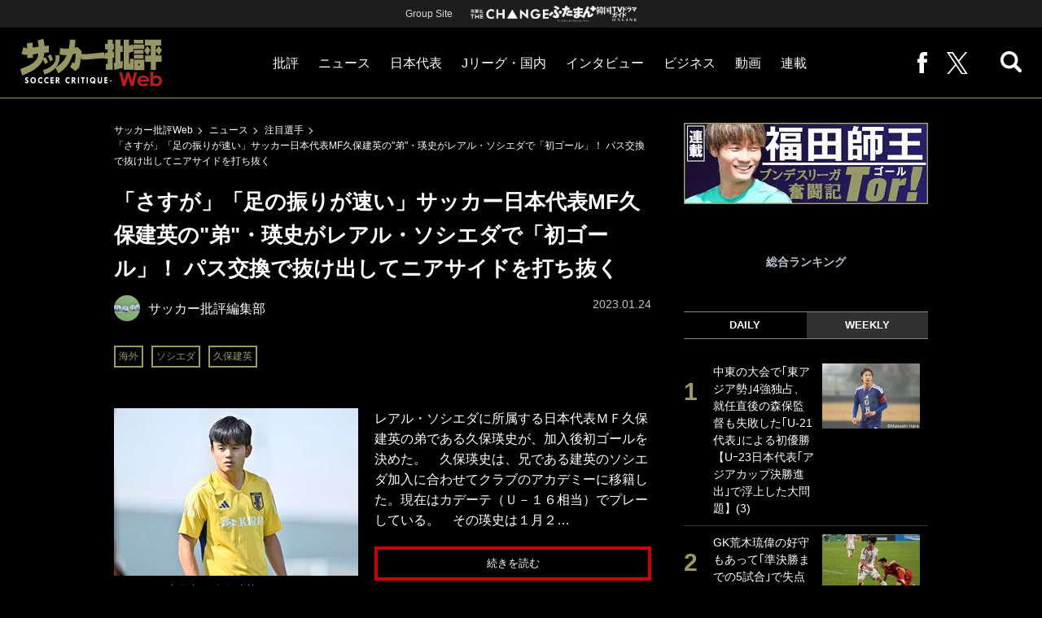

--- FILE ---
content_type: text/html; charset=utf-8
request_url: https://soccerhihyo.futabanet.jp/articles/-/96959
body_size: 13821
content:
<!DOCTYPE html>
<html lang="ja">
<head>
<meta charset="utf-8">
<meta http-equiv="X-UA-Compatible" content="IE=edge">
<meta name="viewport" content="width=device-width, initial-scale=1">
<title>「さすが」「足の振りが速い」サッカー日本代表MF久保建英の&quot;弟&quot;・瑛史がレアル・ソシエダで「初ゴール」！ パス交換で抜け出してニアサイドを打ち抜く | 概要 | 注目選手 | ニュース | サッカー批評Web</title>
<meta name="description" content="レアル・ソシエダに所属する日本代表ＭＦ久保建英の弟である久保瑛史が、加入後初ゴールを決めた。　久保…">
<meta name="keywords" content="久保建英,ソシエダ">
<meta property="fb:app_id" content="647165815857932">
<meta property="fb:pages" content="101016554796451">
<meta property="og:locale" content="ja_JP">
<meta property="og:site_name" content="サッカー批評Web">
<meta property="og:url" content="https://soccerhihyo.futabanet.jp/articles/-/96959">
<meta property="og:type" content="article">
<meta property="og:title" content="「さすが」「足の振りが速い」サッカー日本代表MF久保建英の&quot;弟&quot;・瑛史がレアル・ソシエダで「初ゴール」！ パス交換で抜け出してニアサイドを打ち抜く | 概要 | 注目選手 | ニュース | サッカー批評Web">
<meta property="og:image" content="https://soccerhihyo.ismcdn.jp/mwimgs/7/5/1200wm/img_758b1a3e8a517ce82b50416af2098a141806115.jpg">
<meta property="og:description" content="レアル・ソシエダに所属する日本代表ＭＦ久保建英の弟である久保瑛史が、加入後初ゴールを決めた。　久保…">
<meta property="article:publisher" content="https://www.facebook.com/soccer.hihyo">
<meta name="author" content="サッカー批評編集部">
<meta name="twitter:card" content="summary_large_image">
<meta name="twitter:site" content="@soccer_hihyo">
<meta name="twitter:domain" content="soccerhihyo.futabanet.jp">
<meta name="robots" content="max-image-preview:large">
<meta name="theme-color" content="#999966">

<meta name="cXenseParse:articleid" content="96959">
<meta name="cXenseParse:author" content="サッカー批評編集部">
<meta name="cXenseParse:url" content="https://soccerhihyo.futabanet.jp/articles/-/96959">
<meta name="cXenseParse:ftb-author" content="サッカー批評編集部">
<meta name="cXenseParse:ftb-article-type" content="ティザー">
<meta name="cXenseParse:ftb-tag" content="海外,ソシエダ,久保建英" data-separator=",">
<meta name="cXenseParse:ftb-series" content="ニュース">
<meta property="article:published_time" content="2023-01-24T11:25:00+09:00">
<meta property="article:modified_time" content="2023-01-24T10:55:19+09:00">
<meta name="cXenseParse:ftb-main-genre" content="注目選手">
<meta name="cXenseParse:pageclass" content="article">

<link rel="alternate" type="application/rss+xml" title="RSS | サッカー批評Web" href="https://soccerhihyo.futabanet.jp/list/feed/rss">
<link rel="shortcut icon" type="image/vnd.microsoft.icon" href="https://soccerhihyo.ismcdn.jp/favicon.ico">
<link rel="apple-touch-icon-precomposed" href="https://soccerhihyo.ismcdn.jp/common/images/soccerhihyo/apple-touch-icon.png">
<link rel="stylesheet" href="https://soccerhihyo.ismcdn.jp/resources/soccerhihyo/css/pc/shared.css?rd=202506231027">
<link rel="stylesheet" href="https://soccerhihyo.ismcdn.jp/resources/soccerhihyo/css/pc/leafs.css?rd=202506231027">
<link rel="manifest" href="/manifest.json?rd=202506231027">

<link rel="preload" as="image" href="https://soccerhihyo.ismcdn.jp/common/images/soccerhihyo/logo.svg?rd=202506231027">

<link rel="canonical" href="https://soccerhihyo.futabanet.jp/articles/-/96959">

<script type="application/javascript" src="//anymind360.com/js/17903/ats.js"></script>
<script>
dataLayer = [{
  distributor: "MediaWeaver",
  lastPage: "no",
  articleID: "96959",
  pubDate: "2023/01/24",
  media: "サッカー批評Web",
  mainGenre: "注目選手",
  series: "ニュース",
  articleType: "ティザー"
}];
</script>
<!-- Google Tag Manager -->
<script>(function(w,d,s,l,i){w[l]=w[l]||[];w[l].push({'gtm.start':
new Date().getTime(),event:'gtm.js'});var f=d.getElementsByTagName(s)[0],
j=d.createElement(s),dl=l!='dataLayer'?'&l='+l:'';j.async=true;j.src=
'https://www.googletagmanager.com/gtm.js?id='+i+dl;f.parentNode.insertBefore(j,f);
})(window,document,'script','dataLayer','GTM-MJGJNBH');</script>
<!-- End Google Tag Manager -->
<script async src="https://securepubads.g.doubleclick.net/tag/js/gpt.js"></script>
<script>
var googletag = googletag || {};
googletag.cmd = googletag.cmd || [];
googletag.cmd.push(function() {
  googletag.pubads().setTargeting('category','注目選手');
  googletag.pubads().setTargeting('articleId','96959');
  googletag.pubads().setTargeting('page','0');
  googletag.pubads().setTargeting('display','article');
  googletag.pubads().disableInitialLoad();
  googletag.pubads().enableSingleRequest();
  googletag.pubads().collapseEmptyDivs();
  googletag.enableServices();
});
</script>
<script data-sdk="l/1.1.10" data-cfasync="false" nowprocket src="https://html-load.com/loader.min.js" charset="UTF-8"></script>
<script nowprocket>(function(){function t(o,e){const r=n();return(t=function(t,n){return r[t-=309]})(o,e)}function n(){const t=["style","792872oOmMCL","documentElement","title","querySelectorAll","localStorage","name","VGhlcmUgd2FzIGEgcHJvYmxlbSBsb2FkaW5nIHRoZSBwYWdlLiBQbGVhc2UgY2xpY2sgT0sgdG8gbGVhcm4gbW9yZS4=","282786fMMJDo","loader-check","Cannot find currentScript","reload","textContent","charCodeAt","as_","&url=","script","map","loader_light","recovery","text","315540RTyVlu","last_bfa_at","split","href","length","&domain=","Script not found",'/loader.min.js"]',"from","none","width","width: 100vw; height: 100vh; z-index: 2147483647; position: fixed; left: 0; top: 0;","https://report.error-report.com/modal?eventId=&error=Vml0YWwgQVBJIGJsb2NrZWQ%3D&domain=","connection","https://error-report.com/report","querySelector","https://report.error-report.com/modal?eventId=","rtt","POST","87706KyRVLS","contains","src","height","close-error-report","error","Failed to load script: ",'script[src*="//',"3nLwbiH","/loader.min.js","append","hostname","outerHTML","&error=","onLine","setItem","addEventListener","btoa","setAttribute","toString","appendChild","display","searchParams","location","check","https://","type","currentScript","concat","148728JJjXGq","iframe","21QNapZW","data","createElement","link,style","Fallback Failed","_fa_","forEach","as_index","105042KWystp","getComputedStyle","host","value","removeEventListener","now","url","write","attributes","getBoundingClientRect","message","975180lrCXsz","as_modal_loaded","remove","https://report.error-report.com/modal?eventId=&error="];return(n=function(){return t})()}(function(){const o=t,e=n();for(;;)try{if(102011===parseInt(o(360))/1+parseInt(o(321))/2+parseInt(o(329))/3*(-parseInt(o(376))/4)+parseInt(o(371))/5+parseInt(o(383))/6+-parseInt(o(352))/7*(parseInt(o(350))/8)+-parseInt(o(396))/9)break;e.push(e.shift())}catch(t){e.push(e.shift())}})(),(()=>{"use strict";const n=t,o=n=>{const o=t;let e=0;for(let t=0,r=n[o(400)];t<r;t++)e=(e<<5)-e+n[o(388)](t),e|=0;return e},e=class{static[n(345)](){const t=n;var e,r;let c=arguments[t(400)]>0&&void 0!==arguments[0]?arguments[0]:t(394),a=!(arguments[t(400)]>1&&void 0!==arguments[1])||arguments[1];const i=Date[t(365)](),s=i-i%864e5,l=s-864e5,d=s+864e5,u=t(389)+o(c+"_"+s),w=t(389)+o(c+"_"+l),h=t(389)+o(c+"_"+d);return u!==w&&u!==h&&w!==h&&!(null!==(e=null!==(r=window[u])&&void 0!==r?r:window[w])&&void 0!==e?e:window[h])&&(a&&(window[u]=!0,window[w]=!0,window[h]=!0),!0)}};function r(o,e){const r=n;try{window[r(380)][r(336)](window[r(344)][r(362)]+r(357)+btoa(r(397)),Date[r(365)]()[r(340)]())}catch(t){}try{!async function(n,o){const e=r;try{if(await async function(){const n=t;try{if(await async function(){const n=t;if(!navigator[n(335)])return!0;try{await fetch(location[n(399)])}catch(t){return!0}return!1}())return!0;try{if(navigator[n(315)][n(319)]>1e3)return!0}catch(t){}return!1}catch(t){return!1}}())return;const r=await async function(n){const o=t;try{const t=new URL(o(316));t[o(343)][o(331)](o(347),o(393)),t[o(343)][o(331)](o(378),""),t[o(343)][o(331)](o(370),n),t[o(343)][o(331)](o(366),location[o(399)]);const e=await fetch(t[o(399)],{method:o(320)});return await e[o(395)]()}catch(t){return o(326)}}(n);document[e(379)](e(355))[e(358)]((t=>{const n=e;t[n(373)](),t[n(387)]=""}));let a=!1;window[e(337)](e(370),(t=>{const n=e;n(372)===t[n(353)]&&(a=!0)}));const i=document[e(354)](e(351));i[e(323)]=e(318)[e(349)](r,e(334))[e(349)](btoa(n),e(401))[e(349)](o,e(390))[e(349)](btoa(location[e(399)])),i[e(339)](e(375),e(313)),document[e(377)][e(341)](i);const s=t=>{const n=e;n(325)===t[n(353)]&&(i[n(373)](),window[n(364)](n(370),s))};window[e(337)](e(370),s);const l=()=>{const t=e,n=i[t(369)]();return t(311)!==window[t(361)](i)[t(342)]&&0!==n[t(312)]&&0!==n[t(324)]};let d=!1;const u=setInterval((()=>{if(!document[e(322)](i))return clearInterval(u);l()||d||(clearInterval(u),d=!0,c(n,o))}),1e3);setTimeout((()=>{a||d||(d=!0,c(n,o))}),3e3)}catch(t){c(n,o)}}(o,e)}catch(t){c(o,e)}}function c(t,o){const e=n;try{const n=atob(e(382));confirm(n)?location[e(399)]=e(374)[e(349)](btoa(t),e(401))[e(349)](o,e(390))[e(349)](btoa(location[e(399)])):location[e(386)]()}catch(t){location[e(399)]=e(314)[e(349)](o)}}(()=>{const t=n,o=n=>t(327)[t(349)](n);let c="";try{var a,i;null===(a=document[t(348)])||void 0===a||a[t(373)]();const n=null!==(i=function(){const n=t,o=n(359)+window[n(338)](window[n(344)][n(332)]);return window[o]}())&&void 0!==i?i:0;if(!e[t(345)](t(384),!1))return;const s="html-load.com,fb.html-load.com,content-loader.com,fb.content-loader.com"[t(398)](",");c=s[0];const l=document[t(317)](t(328)[t(349)](s[n],t(309)));if(!l)throw new Error(t(402));const d=Array[t(310)](l[t(368)])[t(392)]((n=>({name:n[t(381)],value:n[t(363)]})));if(n+1<s[t(400)])return function(n,o){const e=t,r=e(359)+window[e(338)](window[e(344)][e(332)]);window[r]=o}(0,n+1),void function(n,o){const e=t;var r;const c=document[e(354)](e(391));o[e(358)]((t=>{const n=e;let{name:o,value:r}=t;return c[n(339)](o,r)})),c[e(339)](e(323),e(346)[e(349)](n,e(330))),document[e(367)](c[e(333)]);const a=null===(r=document[e(348)])||void 0===r?void 0:r[e(333)];if(!a)throw new Error(e(385));document[e(367)](a)}(s[n+1],d);r(o(t(356)),c)}catch(n){try{n=n[t(340)]()}catch(t){}r(o(n),c)}})()})();})();</script>
<script src="//kitchen.juicer.cc/?color=CdiJp14SdFI=" async></script>
</head>
<body>
<!-- Google Tag Manager (noscript) -->
<noscript><iframe src="https://www.googletagmanager.com/ns.html?id=GTM-MJGJNBH"
height="0" width="0" style="display:none;visibility:hidden"></iframe></noscript>
<!-- End Google Tag Manager (noscript) -->
<script type="application/ld+json">
[{
 "@context":"http://schema.org",
 "@type":"WebSite",
 "name":"サッカー批評Web",
 "url" : "https://soccerhihyo.futabanet.jp",
 "sameAs" : ["https://www.facebook.com/soccer.hihyo", "https://twitter.com/soccer_hihyo"],
 "potentialAction": {
 "@type": "SearchAction",
 "target": "https://soccerhihyo.futabanet.jp/list/search?fulltext={fulltext}",
 "query-input":"required name=fulltext"}
},{
  "@context": "http://schema.org",
  "@type": "SiteNavigationElement",
  "url": ["/","/list/critique","/list/news","/list/interview","/list/business","/list/video"]
},{
  "@context": "http://schema.org",
  "@type": "Organization",
  "url": "https://soccerhihyo.futabanet.jp",
  "logo": "https://soccerhihyo.futabanet.jp/common/images/soccerhihyo/icon-1600x900.jpg"
},{
 "@context":"http://schema.org",
 "@type":"BreadcrumbList",
 "itemListElement":[
  {"@type":"ListItem","position":1,"item":{"@id":"https://soccerhihyo.futabanet.jp","name":"サッカー批評Web トップ"}},
  {"@type":"ListItem","position":2,"item":{"@id":"https://soccerhihyo.futabanet.jp/list/news","name":"ニュース"}},
  {"@type":"ListItem","position":3,"item":{"@id":"https://soccerhihyo.futabanet.jp/list/genre/focuson","name":"注目選手"}},
  {"@type":"ListItem","position":4,"item":{"@id":"https://soccerhihyo.futabanet.jp/articles/-/96959","name":"「さすが」「足の振りが速い」サッカー日本代表MF久保建英の&quot;弟&quot;・瑛史がレアル・ソシエダで「初ゴール」！ パス交換で抜け出してニアサイドを打ち抜く"}}
 ]
},{
 "@context":"http://schema.org",
 "@type":"NewsArticle",
 "mainEntityOfPage":{"@type":"WebPage","@id":"https://soccerhihyo.futabanet.jp/articles/-/96959"},
 "headline":"「さすが」「足の振りが速い」サッカー日本代表MF久保建英の&quot;弟&quot;・瑛史がレアル・ソシエダで「初ゴール」！ パス交換で抜け出してニアサイドを打ち抜く",
 "image":{"@type":"ImageObject","url":"https://soccerhihyo.ismcdn.jp/mwimgs/7/5/1200wm/img_758b1a3e8a517ce82b50416af2098a141806115.jpg","width":"1200","height":"825"},
 "datePublished":"2023-01-24T11:25:00+09:00",
 "dateModified":"2023-01-24T11:25:00+09:00",
 "author":{"@type":"Person","name":"サッカー批評編集部","url":"https://soccerhihyo.futabanet.jp/list/author/サッカー批評編集部"},
 "description":"レアル・ソシエダに所属する日本代表ＭＦ久保建英の弟である久保瑛史が、加入後初ゴールを決めた。　久保瑛史は、兄である建英のソシエダ加入に合わせてクラブのアカデミーに移籍した。現在はカデーテ（Ｕ－１６相…",
 "publisher":{"@type":"Organization","name":"サッカー批評Web","logo":{"@type":"ImageObject","url":"https://soccerhihyo.futabanet.jp/common/images/soccerhihyo/amp600x60.jpg","width":"600","height":"60"}}
}]
</script>
<div class="l-wrapper">
<header class="l-header">
  <div class="header-top">
    <p class="header-top__ttl">Group Site</p>
    <ul class="header-top__list">
      <li class="header-top__list-item">
        <a href="https://futabasha-change.com/" class="g-header-groupes__link" target="_blank">
          <img src="https://soccerhihyo.ismcdn.jp/common/images/soccerhihyo/futaba-logo-change-w.svg" width="96" height="12" alt="双葉社 THE CHANGE">
        </a>
      </li>
      <li class="header-top__list-item">
        <a href="https://futaman.futabanet.jp/" class="g-header-groupes__link" target="_blank">
          <img src="https://soccerhihyo.ismcdn.jp/common/images/soccerhihyo/futaba-logo_futaman-w.svg" width="58" height="18" alt="ふたまん＋">
        </a>
      </li>
      <li class="header-top__list-item">
        <a href="https://futabanet.jp/kankoku-tvguide" class="g-header-groupes__link" target="_blank">
          <img src="https://soccerhihyo.ismcdn.jp/common/images/soccerhihyo/futaba-logo_kankoku-w.svg" width="50" height="20" alt="韓国TVドラマガイド ONLINE">
        </a>
      </li>
    </ul>
  </div>
  <div class="header">
    <div class="header__left">
      <div class="header__logo"><a href="/"><img  src="https://soccerhihyo.ismcdn.jp/common/images/soccerhihyo/logo.svg" alt="サッカー批評Web" width="174" height="62"></a></div>
    </div>
    <div class="header__center">
    <nav class="header__nav">
      <ul class="header__navList">
        <li class="header__navItem">
          <a href="/list/critique">批評</a>
          <ul class="header__subnav">
            <li class="header__subnavItem"><a href="/list/critique/japan">日本代表</a></li>
            <li class="header__subnavItem"><a href="/list/critique/domestic">Jリーグ・国内</a></li>
            <li class="header__subnavItem"><a href="/list/critique/tactics">戦術</a></li>
            <li class="header__subnavItem"><a href="/list/critique/focuson">注目選手</a></li>
            <li class="header__subnavItem"><a href="/list/critique/world">海外サッカー</a></li>
            <li class="header__subnavItem"><a href="/list/critique/coach">監督</a></li>
            <li class="header__subnavItem"><a href="/list/critique/money">マネー</a></li>
            <li class="header__subnavItem"><a href="/list/critique/management">チームマネジメント</a></li>
          </ul>
        </li>
        <li class="header__navItem">
          <a href="/list/news">ニュース</a>
          <ul class="header__subnav">
            <li class="header__subnavItem"><a href="/list/news/japan">日本代表</a></li>
            <li class="header__subnavItem"><a href="/list/news/domestic">Jリーグ・国内</a></li>
            <li class="header__subnavItem"><a href="/list/news/tactics">戦術</a></li>
            <li class="header__subnavItem"><a href="/list/news/focuson">注目選手</a></li>
            <li class="header__subnavItem"><a href="/list/news/world">海外サッカー</a></li>
            <li class="header__subnavItem"><a href="/list/news/coach">監督</a></li>
            <li class="header__subnavItem"><a href="/list/news/money">マネー</a></li>
            <li class="header__subnavItem"><a href="/list/news/management">チームマネジメント</a></li>
          </ul>
        </li>
        <li class="header__navItem"><a href="/list/critique/japan">日本代表</a></li>
        <li class="header__navItem"><a href="/list/news/domestic">Jリーグ・国内</a></li>
        <li class="header__navItem"><a href="/list/interview">インタビュー</a></li>
        <li class="header__navItem"><a href="/list/business">ビジネス</a></li>
        <li class="header__navItem"><a href="/list/video">動画</a></li>
        <li class="header__navItem">
          <a href="/list/series">連載</a>
          <ul class="header__subnav">
            <li class="header__subnavItem"><a href="/list/series/soccer-cornerarea">大住良之の「この世界のコーナーエリアから」</a></li>
            <li class="header__subnavItem"><a href="/list/series/soccer-roji">熊崎敬の「路地から始まる処世術」</a></li>
            <li class="header__subnavItem"><a href="/list/series/soccer-shimodajikkyo">下田恒幸の「10倍面白くなるサッカー中継の見方」</a></li>
            <li class="header__subnavItem"><a href="/list/series/soccer-photopitch">サッカー批評PHOTOギャラリー「ピッチの焦点」</a></li>
            <li class="header__subnavItem"><a href="/list/series/soccer-hourouki">後藤健生の「蹴球放浪記」</a></li>
            <li class="header__subnavItem"><a href="/list/series/soccer-haraetuo">原悦生PHOTOギャラリー「サッカー遠近」</a></li>
            <li class="header__subnavItem"><a href="/list/series/soccer-iitakunarukiroku">「だれかに言いたくなる記録」</a></li>
            <li class="header__subnavItem"><a href="/list/series/soccer-Tor">福田師王「ブンデスリーガ奮闘記 Tor!」</a></li>
          </ul>
        </li>
      </ul>
    </nav>
    </div>
    <div class="header__right">
      <ul class="header__navList">
        <li class="header__navItem"><a href="https://www.facebook.com/soccer.hihyo" target="_blank" class="facebook" rel="noopener"><img src="https://soccerhihyo.ismcdn.jp/common/images/soccerhihyo/icon_facebook.svg" alt="" width="12" height="26"></a></li>
        <li class="header__navItem"><a href="https://x.com/soccer_hihyo" target="_blank" class="twitter" rel="noopener"><img src="https://soccerhihyo.ismcdn.jp/common/images/soccerhihyo/icon_x-w.svg" alt="" width="26" height="26"></a></li>
      </ul>
      <div class="header__search  js-header-search">
          <img src="https://soccerhihyo.ismcdn.jp/common/images/soccerhihyo/icon_search.png" alt="search">
        </div>
    </div>
  <!-- /header --></div>
  <div class="header__searchBox">
    <form class="header__searchForm" action="/list/search" method="get">
      <input type="search" name="fulltext" required placeholder="キーワード検索">
      <button type="submit"></button>
    </form>
  </div>
</header>
<div class="l-contents u-mt-26">
<div class="l-contents__inner l-contents__inner--nar">
<main class="l-main l-main--nar">
<div class="m-breadcrumb">
  <ul class="m-breadcrumb__list">
    <li class="m-breadcrumb__item"><a href="/">サッカー批評Web</a></li>
    <li class="m-breadcrumb__item"><a href="/list/news">ニュース</a></li>
    <li class="m-breadcrumb__item"><a href="/list/genre/focuson">注目選手</a></li>
    <li class="m-breadcrumb__item"><a href="/articles/-/96959">「さすが」「足の振りが速い」サッカー日本代表MF久保建英の"弟"・瑛史がレアル・ソシエダで「初ゴール」！ パス交換で抜け出してニアサイドを打ち抜く</a></li>
  </ul>
</div>
<article class="article">
<header class="article-header">
  <h1 class="article-header__ttl">「さすが」「足の振りが速い」サッカー日本代表MF久保建英の"弟"・瑛史がレアル・ソシエダで「初ゴール」！ パス交換で抜け出してニアサイドを打ち抜く</h1>
    <div class="article-header-info">
      <div class="article-header-info--left">
      <div class="article-header-info__authorWrap">
          <a href="/list/author/%E3%82%B5%E3%83%83%E3%82%AB%E3%83%BC%E6%89%B9%E8%A9%95%E7%B7%A8%E9%9B%86%E9%83%A8" class="article-header-info__author">
            <div class="article-header-info__authorImg"><img class="lazy" src="https://soccerhihyo.ismcdn.jp/common/images/1x1.gif" data-src="https://soccerhihyo.ismcdn.jp/mwimgs/c/7/46wm/img_c725acc5059694271e6a1ff0c8998952446976.jpg" data-srcset="https://soccerhihyo.ismcdn.jp/mwimgs/c/7/46wm/img_c725acc5059694271e6a1ff0c8998952446976.jpg 1x,https://soccerhihyo.ismcdn.jp/mwimgs/c/7/92wm/img_c725acc5059694271e6a1ff0c8998952446976.jpg 2x" alt="サッカー批評編集部"></div>
            <div class="article-header-info__authorName">サッカー批評編集部</div>
          </a>
        </div>
        <div class="article-header-info__tag">
          <a href="/list/tag/%E6%B5%B7%E5%A4%96" class="c-label">海外</a>
          <a href="/list/tag/%E3%82%BD%E3%82%B7%E3%82%A8%E3%83%80" class="c-label">ソシエダ</a>
          <a href="/list/tag/%E4%B9%85%E4%BF%9D%E5%BB%BA%E8%8B%B1" class="c-label">久保建英</a>
        </div>
      </div>
      <div class="article-header-info--right">
        <div class="article-header-info__date u-gray">2023.01.24</div>
      </div>
    <!-- /article-header-info --></div>
</header>
<div class="article-teaser">
<div class="article-teaser__img">
  <figure>
    <a href="/articles/-/96959?page=1">
      <img class="lazy" src="https://soccerhihyo.ismcdn.jp/common/images/1x1.gif" data-src="https://soccerhihyo.ismcdn.jp/mwimgs/7/5/300wm/img_758b1a3e8a517ce82b50416af2098a141806115.jpg" data-srcset="https://soccerhihyo.ismcdn.jp/mwimgs/7/5/300wm/img_758b1a3e8a517ce82b50416af2098a141806115.jpg 1x, https://soccerhihyo.ismcdn.jp/mwimgs/7/5/600wm/img_758b1a3e8a517ce82b50416af2098a141806115.jpg 2x" alt="「さすが」「足の振りが速い」サッカー日本代表MF久保建英の&quot;弟&quot;・瑛史がレアル・ソシエダで「初ゴール」！ パス交換で抜け出してニアサイドを打ち抜くの画像">
    </a>
      <figcaption>サッカー日本代表MF久保建英（レアル・ソシエダ）の弟である久保瑛史が加入後初ゴールをあげた　撮影：中地拓也</figcaption>
  </figure>
</div>
<div class="article-teaser__body">
  <p class="article-teaser__summary">レアル・ソシエダに所属する日本代表ＭＦ久保建英の弟である久保瑛史が、加入後初ゴールを決めた。　久保瑛史は、兄である建英のソシエダ加入に合わせてクラブのアカデミーに移籍した。現在はカデーテ（Ｕ－１６相当）でプレーしている。　その瑛史は１月２…</p>
  <div class="article-teaser__more-btn">
    <a href="/articles/-/96959?page=1" class="c-btn c-btn--size-l u-bd-red">続きを読む</a>
  </div>
</div>
</div>
<footer class="article-footer">
  <div class="article-sns">
    <ul class="article-sns__list">
      <li class="article-sns__item twitter"><a rel="nofollow" href="https://twitter.com/intent/tweet?text=「さすが」「足の振りが速い」サッカー日本代表MF久保建英の&quot;弟&quot;・瑛史がレアル・ソシエダで「初ゴール」！ パス交換で抜け出してニアサイドを打ち抜く&url=https://soccerhihyo.futabanet.jp/articles/-/96959&hashtags=%E3%82%B5%E3%83%83%E3%82%AB%E3%83%BC%E6%89%B9%E8%A9%95Web" target="_blank"><i><img src="https://soccerhihyo.ismcdn.jp/common/images/soccerhihyo/icon_x-w.svg" alt="" width="14" height="14"></i>ツイート</a></li>
      <li class="article-sns__item facebook"><a href="https://www.facebook.com/sharer/sharer.php?u=https://soccerhihyo.futabanet.jp/articles/-/96959" target="_blank"><i><img src="https://soccerhihyo.ismcdn.jp/common/images/soccerhihyo/icon_facebook.svg" alt="" width="7" height="14"></i>シェア</a></li>
      <li class="article-sns__item line"><a href="https://social-plugins.line.me/lineit/share?url=https%3A%2F%2Fsoccerhihyo.futabanet.jp%2Farticles%2F-%2F96959"><i><img src="https://soccerhihyo.ismcdn.jp/common/images/soccerhihyo/icon_line.svg" alt="" width="15" height="14"></i>LINEで送る</a></li>
    </ul>
  </div>
</footer><div class="article-related">
<div class="article-related__title">関連記事</div>
<div class="article-related-list">
  <div class="article-related-list__item">
    <a href="/articles/-/96917">
      <div class="article-related-list__img"><img class="lazy" src="https://soccerhihyo.ismcdn.jp/common/images/1x1.gif" data-src="https://soccerhihyo.ismcdn.jp/mwimgs/3/6/190wm/img_364a2713bf5c99b40e8fca627b5f877a1097269.jpg" data-srcset="https://soccerhihyo.ismcdn.jp/mwimgs/3/6/190wm/img_364a2713bf5c99b40e8fca627b5f877a1097269.jpg 1x, https://soccerhihyo.ismcdn.jp/mwimgs/3/6/380wm/img_364a2713bf5c99b40e8fca627b5f877a1097269.jpg 2x" alt="「さすが」「足の振りが速い」サッカー日本代表MF久保建英の&quot;弟&quot;・瑛史がレアル・ソシエダで「初ゴール」！ パス交換で抜け出してニアサイドを打ち抜くの画像"></div>
      <div class="article-related-list__body">
        <div class="article-related-list__ttl">「このアングル、臨場感最高だな」サッカー日本代表・三笘薫のプレミアリーグで決めたスーパーゴールの「ピッチレベル映像」が17万回再生の大反響！ 「PlayStation?」「入場料払っても見たい」と大絶賛の声が続々！</div>
        <div class="article-related-list__info">
            <div class="article-related-list__author">
              <div class="article-related-list__authorImg"><img class="lazy" src="https://soccerhihyo.ismcdn.jp/common/images/1x1.gif" data-src="https://soccerhihyo.ismcdn.jp/mwimgs/c/7/26wm/img_c725acc5059694271e6a1ff0c8998952446976.jpg" data-srcset="https://soccerhihyo.ismcdn.jp/mwimgs/c/7/26wm/img_c725acc5059694271e6a1ff0c8998952446976.jpg 1x,https://soccerhihyo.ismcdn.jp/mwimgs/c/7/52wm/img_c725acc5059694271e6a1ff0c8998952446976.jpg 2x" alt="サッカー批評編集部"></div>
              <div class="article-related-list__authorName">サッカー批評編集部</div>
            </div>
        </div>
      </div>
    </a>
  </div>
  <div class="article-related-list__item">
    <a href="/articles/-/96919">
      <div class="article-related-list__img"><img class="lazy" src="https://soccerhihyo.ismcdn.jp/common/images/1x1.gif" data-src="https://soccerhihyo.ismcdn.jp/mwimgs/5/3/190wm/img_533bf72bc887cce8ae6c98ee470bfe672702179.jpg" data-srcset="https://soccerhihyo.ismcdn.jp/mwimgs/5/3/190wm/img_533bf72bc887cce8ae6c98ee470bfe672702179.jpg 1x, https://soccerhihyo.ismcdn.jp/mwimgs/5/3/380wm/img_533bf72bc887cce8ae6c98ee470bfe672702179.jpg 2x" alt="「さすが」「足の振りが速い」サッカー日本代表MF久保建英の&quot;弟&quot;・瑛史がレアル・ソシエダで「初ゴール」！ パス交換で抜け出してニアサイドを打ち抜くの画像"></div>
      <div class="article-related-list__body">
        <div class="article-related-list__ttl">「まあ理屈はそうなんだけど」アーセナルのサッカー日本代表・冨安健洋による「スーパーゴール」アシストに「ごっつぁん」「タナボタ」など意外な声が続出…マンチェスター・ユナイテッド相手に見せた衝撃プレー</div>
        <div class="article-related-list__info">
            <div class="article-related-list__author">
              <div class="article-related-list__authorImg"><img class="lazy" src="https://soccerhihyo.ismcdn.jp/common/images/1x1.gif" data-src="https://soccerhihyo.ismcdn.jp/mwimgs/c/7/26wm/img_c725acc5059694271e6a1ff0c8998952446976.jpg" data-srcset="https://soccerhihyo.ismcdn.jp/mwimgs/c/7/26wm/img_c725acc5059694271e6a1ff0c8998952446976.jpg 1x,https://soccerhihyo.ismcdn.jp/mwimgs/c/7/52wm/img_c725acc5059694271e6a1ff0c8998952446976.jpg 2x" alt="サッカー批評編集部"></div>
              <div class="article-related-list__authorName">サッカー批評編集部</div>
            </div>
        </div>
      </div>
    </a>
  </div>
  <div class="article-related-list__item">
    <a href="/articles/-/96918">
      <div class="article-related-list__img"><img class="lazy" src="https://soccerhihyo.ismcdn.jp/common/images/1x1.gif" data-src="https://soccerhihyo.ismcdn.jp/mwimgs/0/7/190wm/img_070b9c8ac87118e0b1ae17334e465e1b3263617.jpg" data-srcset="https://soccerhihyo.ismcdn.jp/mwimgs/0/7/190wm/img_070b9c8ac87118e0b1ae17334e465e1b3263617.jpg 1x, https://soccerhihyo.ismcdn.jp/mwimgs/0/7/380wm/img_070b9c8ac87118e0b1ae17334e465e1b3263617.jpg 2x" alt="「さすが」「足の振りが速い」サッカー日本代表MF久保建英の&quot;弟&quot;・瑛史がレアル・ソシエダで「初ゴール」！ パス交換で抜け出してニアサイドを打ち抜くの画像"></div>
      <div class="article-related-list__body">
        <div class="article-related-list__ttl">「『兄を土下座させる妹』にしか見えない」J2ベガルタ仙台の人気兄弟が最終決戦制覇に向けて“まさかの姿”！ 深々と頭を下げ過ぎて、「なんだこの写真は………（笑）」と別な意味で話題に</div>
        <div class="article-related-list__info">
            <div class="article-related-list__author">
              <div class="article-related-list__authorImg"><img class="lazy" src="https://soccerhihyo.ismcdn.jp/common/images/1x1.gif" data-src="https://soccerhihyo.ismcdn.jp/mwimgs/c/7/26wm/img_c725acc5059694271e6a1ff0c8998952446976.jpg" data-srcset="https://soccerhihyo.ismcdn.jp/mwimgs/c/7/26wm/img_c725acc5059694271e6a1ff0c8998952446976.jpg 1x,https://soccerhihyo.ismcdn.jp/mwimgs/c/7/52wm/img_c725acc5059694271e6a1ff0c8998952446976.jpg 2x" alt="サッカー批評編集部"></div>
              <div class="article-related-list__authorName">サッカー批評編集部</div>
            </div>
        </div>
      </div>
    </a>
  </div>
  <div class="article-related-list__item">
    <a href="/articles/-/96920">
      <div class="article-related-list__img"><img class="lazy" src="https://soccerhihyo.ismcdn.jp/common/images/1x1.gif" data-src="https://soccerhihyo.ismcdn.jp/mwimgs/c/7/190wm/img_c779d380f783c95394035c380eabb8491192605.jpg" data-srcset="https://soccerhihyo.ismcdn.jp/mwimgs/c/7/190wm/img_c779d380f783c95394035c380eabb8491192605.jpg 1x, https://soccerhihyo.ismcdn.jp/mwimgs/c/7/380wm/img_c779d380f783c95394035c380eabb8491192605.jpg 2x" alt="「さすが」「足の振りが速い」サッカー日本代表MF久保建英の&quot;弟&quot;・瑛史がレアル・ソシエダで「初ゴール」！ パス交換で抜け出してニアサイドを打ち抜くの画像"></div>
      <div class="article-related-list__body">
        <div class="article-related-list__ttl">「こう言うのアップしてくれるの嬉しい！」J２ジュビロ磐田がキャプテン「発表の瞬間」裏側映像を公開！ サッカー日本代表・森保一監督を支えた横内昭展監督は「一方通行でやろうと思っていません」とチームコミュニケーションの考え語る</div>
        <div class="article-related-list__info">
            <div class="article-related-list__author">
              <div class="article-related-list__authorImg"><img class="lazy" src="https://soccerhihyo.ismcdn.jp/common/images/1x1.gif" data-src="https://soccerhihyo.ismcdn.jp/mwimgs/c/7/26wm/img_c725acc5059694271e6a1ff0c8998952446976.jpg" data-srcset="https://soccerhihyo.ismcdn.jp/mwimgs/c/7/26wm/img_c725acc5059694271e6a1ff0c8998952446976.jpg 1x,https://soccerhihyo.ismcdn.jp/mwimgs/c/7/52wm/img_c725acc5059694271e6a1ff0c8998952446976.jpg 2x" alt="サッカー批評編集部"></div>
              <div class="article-related-list__authorName">サッカー批評編集部</div>
            </div>
        </div>
      </div>
    </a>
  </div>
</div>
</div>
</article>
</main>
<aside class="l-sub">
<div class="m-side-series-banner">
  <div class="m-side-banner__img --no-bd">
    <a href="https://soccerhihyo.futabanet.jp/list/series/soccer-Tor" class="m-side-banner__link">
      <img src="https://soccerhihyo.ismcdn.jp/common/images/1x1.gif" data-src="https://soccerhihyo.ismcdn.jp/mwimgs/8/9/300w/img_89ff9325443dbf4234d6b3bec739df78103107.jpg" data-srcset="https://soccerhihyo.ismcdn.jp/mwimgs/8/9/300w/img_89ff9325443dbf4234d6b3bec739df78103107.jpg 1x,https://soccerhihyo.ismcdn.jp/mwimgs/8/9/600w/img_89ff9325443dbf4234d6b3bec739df78103107.jpg 2x" width="300" height="100" class=" lazy" alt="福田師王ブンデスリーガ奮闘記Tor!">
    </a>
  </div>
</div>
<div class="sub-ranking">
  <div class="c-sub-headline">総合ランキング</div>
  <input type="radio" name="sub-ranking" id="sub-ranking1" checked>
  <input type="radio" name="sub-ranking" id="sub-ranking2">
  <div class="sub-ranking-btn">
    <div class="sub-ranking-btn__item"><label for="sub-ranking1">DAILY</label></div>
    <div class="sub-ranking-btn__item"><label for="sub-ranking2">WEEKLY</label></div>
  </div>
  <div class="sub-ranking-unit">
    <div class="sub-ranking-unit__list daily">
      <a href="/articles/-/109891" class="sub-ranking-unit__item">
        <div class="sub-ranking-unit__body">
          <div class="sub-ranking-unit__ttl">中東の大会で｢東アジア勢｣4強独占、就任直後の森保監督も失敗した｢U-21代表｣による初優勝【Uｰ23日本代表｢アジアカップ決勝進出｣で浮上した大問題】(3)</div>
        </div>
        <div class="sub-ranking-unit__img"><img class="lazy" src="https://soccerhihyo.ismcdn.jp/common/images/1x1.gif" data-src="https://soccerhihyo.ismcdn.jp/mwimgs/a/4/120wm/img_a4aeba0294dbf249623112153bf6023c636458.jpg" data-srcset="https://soccerhihyo.ismcdn.jp/mwimgs/a/4/120wm/img_a4aeba0294dbf249623112153bf6023c636458.jpg 1x, https://soccerhihyo.ismcdn.jp/mwimgs/a/4/240wm/img_a4aeba0294dbf249623112153bf6023c636458.jpg 2x" alt=""></div>
      </a>
      <a href="/articles/-/109890" class="sub-ranking-unit__item">
        <div class="sub-ranking-unit__body">
          <div class="sub-ranking-unit__ttl">GK荒木琉偉の好守もあって｢準決勝までの5試合｣で失点1、課題は佐藤龍之介＆大関友翔と｢トップ｣の連動【Uｰ23日本代表｢アジアカップ決勝進出｣で浮上した大問題】(2)</div>
        </div>
        <div class="sub-ranking-unit__img"><img class="lazy" src="https://soccerhihyo.ismcdn.jp/common/images/1x1.gif" data-src="https://soccerhihyo.ismcdn.jp/mwimgs/1/7/120wm/img_17576a16960e178a5ee25942e91a9980321189.jpg" data-srcset="https://soccerhihyo.ismcdn.jp/mwimgs/1/7/120wm/img_17576a16960e178a5ee25942e91a9980321189.jpg 1x, https://soccerhihyo.ismcdn.jp/mwimgs/1/7/240wm/img_17576a16960e178a5ee25942e91a9980321189.jpg 2x" alt=""></div>
      </a>
      <a href="/articles/-/109892" class="sub-ranking-unit__item">
        <div class="sub-ranking-unit__body">
          <div class="sub-ranking-unit__ttl">｢商品も企画もめちゃくちゃいい！｣J1浦和の“特製ランドセル”発売、贈呈式には選手も登場でファン以外からも称賛の嵐！｢バカかっこいい｣｢しかも日本製でこの値段！｣</div>
        </div>
        <div class="sub-ranking-unit__img"><img class="lazy" src="https://soccerhihyo.ismcdn.jp/common/images/1x1.gif" data-src="https://soccerhihyo.ismcdn.jp/mwimgs/8/9/120wm/img_899218c33d17c941907562465816d3411881048.jpg" data-srcset="https://soccerhihyo.ismcdn.jp/mwimgs/8/9/120wm/img_899218c33d17c941907562465816d3411881048.jpg 1x, https://soccerhihyo.ismcdn.jp/mwimgs/8/9/240wm/img_899218c33d17c941907562465816d3411881048.jpg 2x" alt=""></div>
      </a>
      <a href="/articles/-/109894" class="sub-ranking-unit__item">
        <div class="sub-ranking-unit__body">
          <div class="sub-ranking-unit__ttl">｢ガチモデルじゃん…｣｢鼻筋綺麗すぎる｣中村敬斗×ルイヴィトン、パリ凱旋門をバックにした脚長爆イケショットが沸騰</div>
        </div>
        <div class="sub-ranking-unit__img"><img class="lazy" src="https://soccerhihyo.ismcdn.jp/common/images/1x1.gif" data-src="https://soccerhihyo.ismcdn.jp/mwimgs/d/7/120wm/img_d71a36f95ce3323bf4f38c79c2bbdb3d295423.jpg" data-srcset="https://soccerhihyo.ismcdn.jp/mwimgs/d/7/120wm/img_d71a36f95ce3323bf4f38c79c2bbdb3d295423.jpg 1x, https://soccerhihyo.ismcdn.jp/mwimgs/d/7/240wm/img_d71a36f95ce3323bf4f38c79c2bbdb3d295423.jpg 2x" alt=""></div>
      </a>
      <a href="/articles/-/109885" class="sub-ranking-unit__item">
        <div class="sub-ranking-unit__body">
          <div class="sub-ranking-unit__ttl">「サッカーの妖精って感じ」長谷川唯が披露した美技“空中ウォークリフティング”映像が世界に拡散中！「めちゃウマい!!」「ほぼボールが回転していない柔らかいタッチ」</div>
        </div>
        <div class="sub-ranking-unit__img"><img class="lazy" src="https://soccerhihyo.ismcdn.jp/common/images/1x1.gif" data-src="https://soccerhihyo.ismcdn.jp/mwimgs/0/d/120wm/img_0d863b382bdadab1bd6f4a678e6219c21086726.jpg" data-srcset="https://soccerhihyo.ismcdn.jp/mwimgs/0/d/120wm/img_0d863b382bdadab1bd6f4a678e6219c21086726.jpg 1x, https://soccerhihyo.ismcdn.jp/mwimgs/0/d/240wm/img_0d863b382bdadab1bd6f4a678e6219c21086726.jpg 2x" alt=""></div>
      </a>
      <div class="ranking__more-btn"><a href="/list/ranking-daily">ランキングをもっと見る</a></div>
    </div>
    <div class="sub-ranking-unit__list weekly">
      <a href="/articles/-/109848" class="sub-ranking-unit__item">
        <div class="sub-ranking-unit__body">
          <div class="sub-ranking-unit__ttl">｢U-18のタイトル独占・鹿島ユース｣vs｢Jリーガー多数輩出の神村学園｣は見てみたかった【全国高校選手権が浮かび上がらせた日本サッカーの問題点】(3)</div>
        </div>
        <div class="sub-ranking-unit__img"><img class="lazy" src="https://soccerhihyo.ismcdn.jp/common/images/1x1.gif" data-src="https://soccerhihyo.ismcdn.jp/mwimgs/a/4/120wm/img_a4bbd19d8ddb79f4519ffcccc7ac43f1532284.jpg" data-srcset="https://soccerhihyo.ismcdn.jp/mwimgs/a/4/120wm/img_a4bbd19d8ddb79f4519ffcccc7ac43f1532284.jpg 1x, https://soccerhihyo.ismcdn.jp/mwimgs/a/4/240wm/img_a4bbd19d8ddb79f4519ffcccc7ac43f1532284.jpg 2x" alt=""></div>
      </a>
      <a href="/articles/-/109847" class="sub-ranking-unit__item">
        <div class="sub-ranking-unit__body">
          <div class="sub-ranking-unit__ttl">高校サッカー覇者・神村学園が唯一苦戦した準決勝・尚志戦は｢徹底的に分析され、主導権を握られた｣【全国高校選手権が浮かび上がらせた日本サッカーの問題点】(2)</div>
        </div>
        <div class="sub-ranking-unit__img"><img class="lazy" src="https://soccerhihyo.ismcdn.jp/common/images/1x1.gif" data-src="https://soccerhihyo.ismcdn.jp/mwimgs/3/3/120wm/img_331bbdb542d7a6a7af1f93c01d816742236184.jpg" data-srcset="https://soccerhihyo.ismcdn.jp/mwimgs/3/3/120wm/img_331bbdb542d7a6a7af1f93c01d816742236184.jpg 1x, https://soccerhihyo.ismcdn.jp/mwimgs/3/3/240wm/img_331bbdb542d7a6a7af1f93c01d816742236184.jpg 2x" alt=""></div>
      </a>
      <a href="/articles/-/109849" class="sub-ranking-unit__item">
        <div class="sub-ranking-unit__body">
          <div class="sub-ranking-unit__ttl">“双子の兄が人気俳優”プロサッカー選手、前十字靭帯断裂からスピード復帰目前も延期に！神秘的ブルーヘア姿で想い綴る｢サッカーの神様がいるとしたら、ぶん殴ってやりたい｣</div>
        </div>
        <div class="sub-ranking-unit__img"><img class="lazy" src="https://soccerhihyo.ismcdn.jp/common/images/1x1.gif" data-src="https://soccerhihyo.ismcdn.jp/mwimgs/0/a/120wm/img_0ae5a26336b9fe8bd8365a2914358f25178900.jpg" data-srcset="https://soccerhihyo.ismcdn.jp/mwimgs/0/a/120wm/img_0ae5a26336b9fe8bd8365a2914358f25178900.jpg 1x, https://soccerhihyo.ismcdn.jp/mwimgs/0/a/240wm/img_0ae5a26336b9fe8bd8365a2914358f25178900.jpg 2x" alt=""></div>
      </a>
      <a href="/articles/-/109863" class="sub-ranking-unit__item">
        <div class="sub-ranking-unit__body">
          <div class="sub-ranking-unit__ttl">｢めっっっちゃええやん!!｣G大阪のホーム開幕戦配布“記念シャツ”にファン興奮！｢ガッツリパナスタいいね!!!｣｢ユニフォームよりいい｣</div>
        </div>
        <div class="sub-ranking-unit__img"><img class="lazy" src="https://soccerhihyo.ismcdn.jp/common/images/1x1.gif" data-src="https://soccerhihyo.ismcdn.jp/mwimgs/c/0/120wm/img_c07a56611eec29742a495e45bc2109812352544.jpg" data-srcset="https://soccerhihyo.ismcdn.jp/mwimgs/c/0/120wm/img_c07a56611eec29742a495e45bc2109812352544.jpg 1x, https://soccerhihyo.ismcdn.jp/mwimgs/c/0/240wm/img_c07a56611eec29742a495e45bc2109812352544.jpg 2x" alt=""></div>
      </a>
      <a href="/articles/-/109867" class="sub-ranking-unit__item">
        <div class="sub-ranking-unit__body">
          <div class="sub-ranking-unit__ttl">｢うわー止められたのに入った！｣U-23日本代表が奇跡的な“珍PK”成功！｢一生語り継がれる道脇のPK｣にヨルダンGK呆然｢これYouTubeの珍プレー集でみたやつだ！｣</div>
        </div>
        <div class="sub-ranking-unit__img"><img class="lazy" src="https://soccerhihyo.ismcdn.jp/common/images/1x1.gif" data-src="https://soccerhihyo.ismcdn.jp/mwimgs/8/6/120wm/img_86c001c4539a7134a6921d9c0042a3fa977196.jpg" data-srcset="https://soccerhihyo.ismcdn.jp/mwimgs/8/6/120wm/img_86c001c4539a7134a6921d9c0042a3fa977196.jpg 1x, https://soccerhihyo.ismcdn.jp/mwimgs/8/6/240wm/img_86c001c4539a7134a6921d9c0042a3fa977196.jpg 2x" alt=""></div>
      </a>
      <div class="ranking__more-btn"><a href="/list/ranking-weekly">ランキングをもっと見る</a></div>
    </div>
  <!-- /.sub-ranking-unit --></div>
</div>
<div class="popular-tag">
  <ul class="popular-tag__list">
    <li class="popular-tag__item"><a href="/list/tag/%E6%97%A5%E6%9C%AC%E4%BB%A3%E8%A1%A8" title="日本代表の記事一覧">#日本代表</a></li>
    <li class="popular-tag__item"><a href="/list/tag/%E3%81%AA%E3%81%A7%E3%81%97%E3%81%93%E3%82%B8%E3%83%A3%E3%83%91%E3%83%B3" title="なでしこジャパンの記事一覧">#なでしこジャパン</a></li>
    <li class="popular-tag__item"><a href="/list/tag/%E9%81%A0%E8%97%A4%E7%B4%94" title="遠藤純の記事一覧">#遠藤純</a></li>
    <li class="popular-tag__item"><a href="/list/tag/%EF%BC%AA%E3%83%AA%E3%83%BC%E3%82%B0" title="Ｊリーグの記事一覧">#Ｊリーグ</a></li>
    <li class="popular-tag__item"><a href="/list/tag/%E4%BC%8A%E6%9D%B1%E7%B4%94%E4%B9%9F" title="伊東純也の記事一覧">#伊東純也</a></li>
    <li class="popular-tag__item"><a href="/list/tag/%E3%83%88%E3%83%AC%E3%83%BC%E3%83%8B%E3%83%B3%E3%82%B0" title="トレーニングの記事一覧">#トレーニング</a></li>
    <li class="popular-tag__item"><a href="/list/tag/%E5%B7%9D%E5%B4%8E%E3%83%95%E3%83%AD%E3%83%B3%E3%82%BF%E3%83%BC%E3%83%AC" title="川崎フロンターレの記事一覧">#川崎フロンターレ</a></li>
    <li class="popular-tag__item"><a href="/list/tag/%E6%B8%85%E6%B0%B4%E3%82%A8%E3%82%B9%E3%83%91%E3%83%AB%E3%82%B9" title="清水エスパルスの記事一覧">#清水エスパルス</a></li>
    <li class="popular-tag__item"><a href="/list/tag/%E6%88%A6%E8%A1%93" title="戦術の記事一覧">#戦術</a></li>
    <li class="popular-tag__item"><a href="/list/tag/%E3%83%97%E3%83%AC%E3%83%9F%E3%82%A2%E3%83%AA%E3%83%BC%E3%82%B0" title="プレミアリーグの記事一覧">#プレミアリーグ</a></li>
  </ul>
<!-- /popular-tag --></div>
<div class="m-side-banner">
  <div class="m-side-banner__img --no-bd">
    <a href="https://manga-shinchan.com/" target="_blank" class="m-side-banner__link">
      <img src="https://soccerhihyo.ismcdn.jp/common/images/1x1.gif" data-src="https://soccerhihyo.ismcdn.jp/mwimgs/a/3/300w/img_a3c9ee8050808b023aa0fe3304c98df6324556.jpg" data-srcset="https://soccerhihyo.ismcdn.jp/mwimgs/a/3/300w/img_a3c9ee8050808b023aa0fe3304c98df6324556.jpg 1x,https://soccerhihyo.ismcdn.jp/mwimgs/a/3/600w/img_a3c9ee8050808b023aa0fe3304c98df6324556.jpg 2x" width="300" height="185" class=" lazy" alt="まんがクレヨンしんちゃん.com">
    </a>
  </div>
</div>
<section class="youtube-content">
  <h2 class="youtube-content__ttl"><img src="/common/images/soccerhihyo/icon_youtube.svg" alt=""  width="24" height="24">YouTube</h2>
  <div class="youtube-content__inner">
    <iframe width="560" height="315" src="https://soccerhihyo.ismcdn.jp/common/images/1x1.gif" frameborder="0" allow="accelerometer; autoplay; encrypted-media; gyroscope; picture-in-picture" allowfullscreen data-src="https://www.youtube.com/embed/Lfpr-pPnyNw" class="lazy"></iframe>
  </div>
</section>
<div class="m-banner">
  <a href="https://soccerhihyo.futabanet.jp/articles/-/82609?page=1" target="_blank">
    <img class="lazy" src="https://soccerhihyo.ismcdn.jp/common/images/1x1.gif" data-src="https://soccerhihyo.ismcdn.jp/mwimgs/4/9/300wm/img_49ce0a486ea834e8afc0e2cbcb3f08d577938.jpg" data-srcset="https://soccerhihyo.ismcdn.jp/mwimgs/4/9/300wm/img_49ce0a486ea834e8afc0e2cbcb3f08d577938.jpg 1x, https://soccerhihyo.ismcdn.jp/mwimgs/4/9/600wm/img_49ce0a486ea834e8afc0e2cbcb3f08d577938.jpg 2x" alt="サッカー批評Web編集者ライター募集" width="300" height="250">
  </a>
</div>
</aside>
</div>
</div>
<div class="c-to-top js-page-top">
  <div class="to-top js-to-top"><img src="https://soccerhihyo.ismcdn.jp/common/images/soccerhihyo/pagetop.png" alt=""></div>
  <a class="to-home" href="/"><img src="https://soccerhihyo.ismcdn.jp/common/images/soccerhihyo/backtohome.png" alt=""></a>
</div>
<footer class="l-footer">
<div class="footer-pickup">
  <div class="footer-pickup__list">
    <section class="footer-pickup__item">
      <h2 class="footer-pickup__category"><a href="/list/critique">批評</a></h2>
      <a href="/articles/-/109891">
        <div class="footer-pickup__img"><img class="lazy" src="https://soccerhihyo.ismcdn.jp/common/images/1x1.gif" data-src="https://soccerhihyo.ismcdn.jp/mwimgs/a/4/200wm/img_a4aeba0294dbf249623112153bf6023c636458.jpg" data-srcset="https://soccerhihyo.ismcdn.jp/mwimgs/a/4/200wm/img_a4aeba0294dbf249623112153bf6023c636458.jpg 1x, https://soccerhihyo.ismcdn.jp/mwimgs/a/4/400wm/img_a4aeba0294dbf249623112153bf6023c636458.jpg 2x" alt="中東の大会で｢東アジア勢｣4強独占、就任直後の森保監督も失敗した｢U-21代表｣による初優勝【Uｰ23日本代表｢アジアカップ決勝進出｣で浮上した大問題】(3)"></div>
        <div class="footer-pickup__ttl">中東の大会で｢東アジア勢｣4強独占、就任直後の森保監督も失敗した｢U-21代表｣による初優勝【Uｰ23日本代表｢アジアカップ決勝進出｣で浮上した大問題】(3)</div>
      </a>
    <!-- /footer-pickup__item --></section>
    <section class="footer-pickup__item">
      <h2 class="footer-pickup__category"><a href="/list/interview">インタビュー</a></h2>
      <a href="/articles/-/106539">
        <div class="footer-pickup__img"><img class="lazy" src="https://soccerhihyo.ismcdn.jp/common/images/1x1.gif" data-src="https://soccerhihyo.ismcdn.jp/mwimgs/4/3/200wm/img_43435c27a3246ffc5432192996bd23c75947902.jpg" data-srcset="https://soccerhihyo.ismcdn.jp/mwimgs/4/3/200wm/img_43435c27a3246ffc5432192996bd23c75947902.jpg 1x, https://soccerhihyo.ismcdn.jp/mwimgs/4/3/400wm/img_43435c27a3246ffc5432192996bd23c75947902.jpg 2x" alt="【独自】反町康治・清水エスパルスGM兼サッカー事業本部長が語る「日本のメディアへの提言とカタールW杯後に森保監督と話したこと」【インタビュー】#2"></div>
        <div class="footer-pickup__ttl">【独自】反町康治・清水エスパルスGM兼サッカー事業本部長が語る「日本のメディアへの提言とカタールW杯後に森保監督と話したこと」【インタビュー】#2</div>
      </a>
    <!-- /footer-pickup__item --></section>
    <section class="footer-pickup__item">
      <h2 class="footer-pickup__category"><a href="/list/news">ニュース</a></h2>
      <a href="/articles/-/109894">
        <div class="footer-pickup__img"><img class="lazy" src="https://soccerhihyo.ismcdn.jp/common/images/1x1.gif" data-src="https://soccerhihyo.ismcdn.jp/mwimgs/d/7/200wm/img_d71a36f95ce3323bf4f38c79c2bbdb3d295423.jpg" data-srcset="https://soccerhihyo.ismcdn.jp/mwimgs/d/7/200wm/img_d71a36f95ce3323bf4f38c79c2bbdb3d295423.jpg 1x, https://soccerhihyo.ismcdn.jp/mwimgs/d/7/400wm/img_d71a36f95ce3323bf4f38c79c2bbdb3d295423.jpg 2x" alt="｢ガチモデルじゃん…｣｢鼻筋綺麗すぎる｣中村敬斗×ルイヴィトン、パリ凱旋門をバックにした脚長爆イケショットが沸騰"></div>
        <div class="footer-pickup__ttl">｢ガチモデルじゃん…｣｢鼻筋綺麗すぎる｣中村敬斗×ルイヴィトン、パリ凱旋門をバックにした脚長爆イケショットが沸騰</div>
      </a>
    <!-- /footer-pickup__item --></section>
    <section class="footer-pickup__item">
      <h2 class="footer-pickup__category"><a href="/list/business">ビジネス</a></h2>
      <a href="/articles/-/92545">
        <div class="footer-pickup__img"><img class="lazy" src="https://soccerhihyo.ismcdn.jp/common/images/1x1.gif" data-src="https://soccerhihyo.ismcdn.jp/mwimgs/c/8/200wm/img_c8417c161de971dee695945f3155cbb7200422.jpg" data-srcset="https://soccerhihyo.ismcdn.jp/mwimgs/c/8/200wm/img_c8417c161de971dee695945f3155cbb7200422.jpg 1x, https://soccerhihyo.ismcdn.jp/mwimgs/c/8/400wm/img_c8417c161de971dee695945f3155cbb7200422.jpg 2x" alt="「怪しげなカネ」に頼ってきたサッカーとスポーツ界を待つ未来(4)スポーツを「持続可能」にする「真の投資」の必要性"></div>
        <div class="footer-pickup__ttl">「怪しげなカネ」に頼ってきたサッカーとスポーツ界を待つ未来(4)スポーツを「持続可能」にする「真の投資」の必要性</div>
      </a>
    <!-- /footer-pickup__item --></section>
  <!-- /footer-pickup__list --></div>
<!-- /footer-pickup --></div>
<div class="footer-author">
  <h2 class="footer-author__headline">著者紹介</h2>
  <div class="footer-author__list">
    <div class="footer-author__item">
      <a href="/list/author/%E5%8E%9F%E5%A3%AE%E5%8F%B2">
        <div class="footer-author__img"><img class="lazy" src="https://soccerhihyo.ismcdn.jp/common/images/1x1.gif" data-src="https://soccerhihyo.ismcdn.jp/mwimgs/b/a/96wm/img_ba754f86beabe97f27ea2d922a6273af143457.jpg" data-srcset="https://soccerhihyo.ismcdn.jp/mwimgs/b/a/96wm/img_ba754f86beabe97f27ea2d922a6273af143457.jpg 1x, https://soccerhihyo.ismcdn.jp/mwimgs/b/a/192wm/img_ba754f86beabe97f27ea2d922a6273af143457.jpg 2x" alt="原壮史"></div>
        <div class="footer-author__ttl">原壮史</div>
      </a>
    <!-- /footer-author__item --></div>
    <div class="footer-author__item">
      <a href="/list/author/%E5%A4%A7%E4%BD%8F%E8%89%AF%E4%B9%8B">
        <div class="footer-author__img"><img class="lazy" src="https://soccerhihyo.ismcdn.jp/common/images/1x1.gif" data-src="https://soccerhihyo.ismcdn.jp/mwimgs/4/c/96wm/img_4ce78cbefbaa4023442a187afb04d196347950.jpg" data-srcset="https://soccerhihyo.ismcdn.jp/mwimgs/4/c/96wm/img_4ce78cbefbaa4023442a187afb04d196347950.jpg 1x, https://soccerhihyo.ismcdn.jp/mwimgs/4/c/192wm/img_4ce78cbefbaa4023442a187afb04d196347950.jpg 2x" alt="大住良之／Yoshiyuki OSUMI"></div>
        <div class="footer-author__ttl">大住良之／Yoshiyuki OSUMI</div>
      </a>
    <!-- /footer-author__item --></div>
    <div class="footer-author__item">
      <a href="/list/author/%E5%B7%9D%E6%9C%AC%E6%A2%85%E8%8A%B1">
        <div class="footer-author__img"><img class="lazy" src="https://soccerhihyo.ismcdn.jp/common/images/1x1.gif" data-src="https://soccerhihyo.ismcdn.jp/mwimgs/0/8/96wm/img_082534c983c0ebeacc1354cbd2f2b574291709.jpg" data-srcset="https://soccerhihyo.ismcdn.jp/mwimgs/0/8/96wm/img_082534c983c0ebeacc1354cbd2f2b574291709.jpg 1x, https://soccerhihyo.ismcdn.jp/mwimgs/0/8/192wm/img_082534c983c0ebeacc1354cbd2f2b574291709.jpg 2x" alt="川本梅花"></div>
        <div class="footer-author__ttl">川本梅花</div>
      </a>
    <!-- /footer-author__item --></div>
    <div class="footer-author__item">
      <a href="/list/author/%E5%8E%9F%E6%82%A6%E7%94%9F">
        <div class="footer-author__img"><img class="lazy" src="https://soccerhihyo.ismcdn.jp/common/images/1x1.gif" data-src="https://soccerhihyo.ismcdn.jp/mwimgs/4/9/96wm/img_49aaebdd065ad3d7909d4aaa8717e3971139543.jpg" data-srcset="https://soccerhihyo.ismcdn.jp/mwimgs/4/9/96wm/img_49aaebdd065ad3d7909d4aaa8717e3971139543.jpg 1x, https://soccerhihyo.ismcdn.jp/mwimgs/4/9/192wm/img_49aaebdd065ad3d7909d4aaa8717e3971139543.jpg 2x" alt="原悦生"></div>
        <div class="footer-author__ttl">原悦生</div>
      </a>
    <!-- /footer-author__item --></div>
    <div class="footer-author__item">
      <a href="/list/author/%E5%BE%8C%E8%97%A4%E5%81%A5%E7%94%9F">
        <div class="footer-author__img"><img class="lazy" src="https://soccerhihyo.ismcdn.jp/common/images/1x1.gif" data-src="https://soccerhihyo.ismcdn.jp/mwimgs/7/0/96wm/img_709661a8e0246ad4a77fbe4d8ca2c5b224686.jpg" data-srcset="https://soccerhihyo.ismcdn.jp/mwimgs/7/0/96wm/img_709661a8e0246ad4a77fbe4d8ca2c5b224686.jpg 1x, https://soccerhihyo.ismcdn.jp/mwimgs/7/0/192wm/img_709661a8e0246ad4a77fbe4d8ca2c5b224686.jpg 2x" alt="後藤健生／Takeo GOTO"></div>
        <div class="footer-author__ttl">後藤健生／Takeo GOTO</div>
      </a>
    <!-- /footer-author__item --></div>
  <!-- /footer-author__list --></div>
<!-- /footer-author --></div>
  <div class="footer">
    <div class="footer__logo"><a href="/"><img  src="https://soccerhihyo.ismcdn.jp/common/images/soccerhihyo/logo.svg" alt="サッカー批評Web" width="174" height="62"></a></div>
    <div class="footer-brand-list-wrap">
      <ul class="footer-brand-list">
        <li class="footer-brand-list__item">
          <a href="https://manga-shinchan.com/" target="_blank" class="footer-brand-list__link"><img src="https://soccerhihyo.ismcdn.jp/common/images/1x1.gif" data-src="https://soccerhihyo.ismcdn.jp/common/images/manga-shinchan.png" width="80" height="27" class=" lazy" alt=""></a>
        </li>
        <li class="footer-brand-list__item">
          <a href="https://gaugau.futabanet.jp/" target="_blank" class="footer-brand-list__link"><img src="https://soccerhihyo.ismcdn.jp/common/images/1x1.gif" data-src="https://soccerhihyo.ismcdn.jp/common/images/gaugau-plus.png" width="80" height="27" class=" lazy" alt=""></a>
        </li>
        <li class="footer-brand-list__item">
          <a href="https://futaman.futabanet.jp/" target="_blank" class="footer-brand-list__link"><img src="https://soccerhihyo.ismcdn.jp/common/images/1x1.gif" data-src="https://soccerhihyo.ismcdn.jp/common/images/futaman.png" width="80" height="27" class=" lazy" alt=""></a>
        </li>
        <li class="footer-brand-list__item">
          <a href="https://futabasha-change.com/" target="_blank" class="footer-brand-list__link"><img src="https://soccerhihyo.ismcdn.jp/common/images/1x1.gif" data-src="https://soccerhihyo.ismcdn.jp/common/images/futabasha-change.svg" width="80" height="27" class=" lazy" alt=""></a>
        </li>
        <li class="footer-brand-list__item">
          <a href="https://pinzuba.news/" target="_blank" class="footer-brand-list__link"><img src="https://soccerhihyo.ismcdn.jp/common/images/1x1.gif" data-src="https://soccerhihyo.ismcdn.jp/common/images/pinzuba-news.svg" width="80" height="27" class=" lazy" alt=""></a>
        </li>
        <li class="footer-brand-list__item">
          <a href="https://bravo-m.futabanet.jp/" target="_blank" class="footer-brand-list__link"><img src="https://soccerhihyo.ismcdn.jp/common/images/1x1.gif" data-src="https://soccerhihyo.ismcdn.jp/common/images/bravo-m.svg" width="80" height="27" class=" lazy" alt=""></a>
        </li>
        <li class="footer-brand-list__item">
          <a href="https://futabanet.jp/kankoku-tvguide" target="_blank" class="footer-brand-list__link"><img src="https://soccerhihyo.ismcdn.jp/common/images/1x1.gif" data-src="https://soccerhihyo.ismcdn.jp/common/images/kankoku-tvguide.svg" width="80" height="27" class=" lazy" alt=""></a>
        </li>
        <li class="footer-brand-list__item">
          <a href="https://colorful.futabanet.jp/" target="_blank" class="footer-brand-list__link"><img src="https://soccerhihyo.ismcdn.jp/common/images/1x1.gif" data-src="https://soccerhihyo.ismcdn.jp/common/images/colorful.svg" width="80" height="27" class=" lazy" alt=""></a>
        </li>
      </ul>
    </div>
    <div class="footer__list">
      <a href="/list/about" class="footer__item">サッカー批評とは</a>
      <a href="https://www.futabasha.co.jp/privacy" target="_blank" class="footer__item">プライバシーポリシー</a>
      <a href="http://www.futabasha.co.jp/company" target="_blank" rel="noopener" class="footer__item">運営者情報</a>
      <a href="/list/info/contact" class="footer__item">お問い合わせ</a>
      <a href="/articles/-/91892" class="footer__item">プッシュ通知の配信停止</a>
    </div>
    <div class="footer__copylight">Copyright © Futabasha Publishers Ltd. All Right Reserved</div>
  </div>
</footer>
</div>
<script src="https://code.jquery.com/jquery-3.4.1.min.js" integrity="sha256-CSXorXvZcTkaix6Yvo6HppcZGetbYMGWSFlBw8HfCJo=" crossorigin="anonymous"></script>
<script src="https://soccerhihyo.ismcdn.jp/resources/soccerhihyo/js/lib/lozad.min.js"></script>
<script src="https://cdnjs.cloudflare.com/ajax/libs/object-fit-images/3.2.3/ofi.js"></script>
<script src="https://soccerhihyo.ismcdn.jp/resources/soccerhihyo/js/tools.js?rd=202506231027"></script>
<script>
window.addEventListener('load',function(){
  if ('serviceWorker' in navigator){
    navigator.serviceWorker.register("/sw.js?rd=202506231027").then(function(registration){
      //console.log('sw regist', registration.scope);
    }).catch(function(error){
      //console.log('sw regist fail', error);
    });
  }
});
</script>
<div class="measurement" style="display:none;">
<script src="/oo/futaba/lsync.js" async></script>
<script>
var MiU=MiU||{};MiU.queue=MiU.queue||[];
var mwdata = {
  'media': 'soccerhihyo.futabanet.jp',
  'skin': 'leafs/teaser',
  'id': '96959',
  'category': 'soccer-news',
  'subcategory': ',focuson,注目選手,海外サッカー,日本選手,',
  'model': '',
  'modelid': ''
}
MiU.queue.push(function(){MiU.fire(mwdata);});
</script>
</div>
</body>
</html>

--- FILE ---
content_type: text/javascript;charset=utf-8
request_url: https://id.cxense.com/public/user/id?json=%7B%22identities%22%3A%5B%7B%22type%22%3A%22ckp%22%2C%22id%22%3A%22mkoxvere2af9fift%22%7D%2C%7B%22type%22%3A%22lst%22%2C%22id%22%3A%222al4uw4skxqmm3hna3r0gdyjg8%22%7D%2C%7B%22type%22%3A%22cst%22%2C%22id%22%3A%222al4uw4skxqmm3hna3r0gdyjg8%22%7D%5D%7D&callback=cXJsonpCB3
body_size: 187
content:
/**/
cXJsonpCB3({"httpStatus":200,"response":{"userId":"cx:9e9ki9w65t5c5986fdx2rqet:2nlje5noy6hmc","newUser":true}})

--- FILE ---
content_type: text/javascript;charset=utf-8
request_url: https://p1cluster.cxense.com/p1.js
body_size: 100
content:
cX.library.onP1('2al4uw4skxqmm3hna3r0gdyjg8');


--- FILE ---
content_type: application/javascript
request_url: https://html-load.com/script/soccerhihyo.futabanet.jp.js?hash=-1030037883
body_size: 137788
content:
// 
!function(){function a1H(t,e){const n=a1Q();return(a1H=function(t,e){return n[t-=257]})(t,e)}function a1Q(){const t=["crypto.getRandomValues() not supported. See https://github.com/uuidjs/uuid#getrandomvalues-not-supported","all|<custom-ident>","<noscript>","<ident> ['.' <ident>]*","plainchicken.com","<grid-line>","[<integer>&&<symbol>]#","https://report.ad-shield.cc/","combinator","svmax","allowRunInIframe","<single-animation-direction>#","race","getType","aps","Yml4cXJod245emptNTRvMTJmZTBz","Rzc1MmVgTFh4J1ptfTk8CXs/Rg==","[visible|hidden|clip|scroll|auto]{1,2}|<-non-standard-overflow>","_array","concat","then","start|end|center|baseline|stretch","Wrong value `","adthrive","none|[objects||[spaces|[leading-spaces||trailing-spaces]]||edges||box-decoration]","[jis78|jis83|jis90|jis04|simplified|traditional]","tokenStart","tan( <calc-sum> )","opts","Operator","normal||[size|inline-size]","[AdBlockDetector] page unloaded while checking request block. ","100%","<keyframe-selector># { <declaration-list> }","separate|collapse|auto","<line-style>{1,4}","eXB3engydXNtOG9nNXE3NHRhbmxiNnJpM3ZjZWhqOWtmMQ==","Expect a number","MW53c3I3dms4ZmgwbDN1dDkyamlncXg2ejQ1Y3BibXlv","close-error-report","<'row-gap'> <'column-gap'>?","json","chained|none",'meta[http-equiv="Content-Security-Policy"]',"auto|always|avoid|left|right|recto|verso","lexer","jizsl_","CSSStyleSheet","NW52MWllZ3phMjY5anU4c29reTA0aDNwN3JsdGN4bWJx","AdShield API cmd.push","gpt-adsinteractive","sqrt( <calc-sum> )","decode","webdriver","intervalId","getPropertyValue","[center|[[left|right|x-start|x-end]? <length-percentage>?]!]#","<length>|<percentage>","evalLength","<'padding-left'>","<track-breadth>|minmax( <inflexible-breadth> , <track-breadth> )|fit-content( <length-percentage> )","Script","<integer>|auto","CSSPrimitiveValue","<'flex-grow'>","attributeFilter","<grid-line> [/ <grid-line>]?","warn","auto|<color>{2}","ab43d8d5","getVersion","not <supports-in-parens>|<supports-in-parens> [and <supports-in-parens>]*|<supports-in-parens> [or <supports-in-parens>]*","descriptors","Failed to detect bot:","findAll","fill|contain|cover|none|scale-down","repeat","element out of viewable window","<compound-selector>#","HTMLFormElement","circle|ellipse","reportToSentry","cachedAt","auto|<svg-length>","?as-revalidator=","element","postMessage","@stylistic|@historical-forms|@styleset|@character-variant|@swash|@ornaments|@annotation","_sourceRoot","ratio","cWJ1dw==","<'align-items'> <'justify-items'>?","targeting","window.top.confiant.services().onASTAdLoad","LklwPnN6SjhFd2FoWU0vdjt5S2M9ZgooW19UIHEzbk9T","cache_adblock_circumvent_score","saturate( <number-percentage> )","getAttributeKeys","btoa","calc( <calc-sum> )","consumeUntilExclamationMarkOrSemicolon","releaseCursor","raw","<pseudo-element-selector> <pseudo-class-selector>*","yahoo-mail-v1","<calc-value> ['*' <calc-value>|'/' <number>]*","insertRules","leboncoin.fr","_names","<'flex-direction'>||<'flex-wrap'>","var( <custom-property-name> , <declaration-value>? )","consume","matchAll",'SourceMapGenerator.prototype.applySourceMap requires either an explicit source file, or the source map\'s "file" property. Both were omitted.',"MessageEvent","Neither `enter` nor `leave` walker handler is set or both aren't a function","/negotiate/v4/css?passcode=","<blur()>|<brightness()>|<contrast()>|<drop-shadow()>|<grayscale()>|<hue-rotate()>|<invert()>|<opacity()>|<saturate()>|<sepia()>","FontFace","getAttributeNames","Analytics.event(","getItem","startColumn","edgios","iframe negotiate: configure message timeout: ","document","content-box|border-box|fill-box|stroke-box|view-box","<'border-top-color'>","iterateNext","right","navigator.connection.rtt is undefined","e6d29821","sendBeacon","document.getElementById","invalid protect-id prefix: ","cmpChar","root","<xyz-space> [<number>|<percentage>|none]{3}","<generic-script-specific>|<generic-complete>|<generic-incomplete>|<-non-standard-generic-family>","getSizes","repeat( [auto-fill|auto-fit] , [<line-names>? <fixed-size>]+ <line-names>? )","BotDetector.detect can't be called before BotDetector.collect","WebGLRenderingContext.getParameter is not a function","getPrototypeOf","<clip-source>|[<basic-shape>||<geometry-box>]|none","margin-bottom","__tcfloaded_cache","xhr_defer","[[auto|<length-percentage>]{1,2}]#","ssmas","MozAppearance","api","parseFloat","*[id]","MatchOnceBuffer","` has no known descriptors","abc","<counter-style-name>","browserLanguage","AtKeyword","<color>+|none","Negotiate async ads failed: ","v20250731","navigator.mimeTypes is undefined",'{"apply-ratio":1,"',"isBlocked","pending","unprotect","spawn","Reflect","toUpperCase","debug","<'border-top-width'>","__isPrebidOnly event listener removed","disableNativeAds","translate3d( <length-percentage> , <length-percentage> , <length> )","getConfig","<length>|auto","[[<family-name>|<generic-voice>] ,]* [<family-name>|<generic-voice>]|preserve","reload","write","span","not <query-in-parens>|<query-in-parens> [[and <query-in-parens>]*|[or <query-in-parens>]*]","height-equal-or-greater-than","skipUntilBalanced","<'width'>","<supports-decl>|<supports-selector-fn>","none|zoom","selectorList","translateX( <length-percentage> )","_sourcesContents","atan2( <calc-sum> , <calc-sum> )",":before","error on contentWindow","initInventoryFrame","gpt-highfivve","<script>","decodeUrl","Element_classList","top|bottom|block-start|block-end|inline-start|inline-end","':' [before|after|first-line|first-letter]","( <media-condition> )|<media-feature>|<general-enclosed>","[<box>|border|padding|content]#","webkitSpeechGrammar","Error","lookupTypeNonSC","Multiplier","svmin","Parse error: ","auto|optimizeSpeed|crispEdges|geometricPrecision","reinsert","isArray","HTMLImageElement","<angle>","Semicolon or block is expected","nextUntil","atrule","start","anchor-size( [<anchor-element>||<anchor-size>]? , <length-percentage>? )","getWrapper","[clip|ellipsis|<string>]{1,2}","FIRST_ORDERED_NODE_TYPE",'<\/script><script src="',"self","getBoundingClientRect","[none|<dashed-ident>]#","<'top'>","unhandled exception - ","isValidPosition","readyState","/negotiate/v4/image?width=","shardingIndex","pbjs","process","find","KHIlOTZqVks3e2tQCWdEaE9jRnMnMTtNIkl1UVoveXFB","VHNwektcVnZMMzkpOlBSYTh4Oy51ZyhgdD93XTZDT2ZGMQ==","a2AoNTl3aikie2c+c1xvNlRpQXgKTFA/cWFwdDBdLUl5ZQ==","navigator.productSub is undefined","players","inmobi","document.createElement","<composite-style>#","Url or Function is expected","inline-block|inline-list-item|inline-table|inline-flex|inline-grid","repeat( [<integer [1,∞]>|auto-fill] , <line-names>+ )","/favicon.ico?","Terminate - empty profile","abs( <calc-sum> )","removeItem","min( <calc-sum># )","_WEBDRIVER_ELEM_CACHE","auto|balance|stable|pretty","decorator","enums","[AdBlockDetector] acceptable ads check target ","wrong googletag.pubads()","[<predefined-rgb-params>|<xyz-params>]","iframe load timeout-fetch error: ","sdk","<'border-top-width'>||<'border-top-style'>||<color>","pubads","android","Forward report url to engineers","state","delay","gpt-firstimpression","getLocation",'" as-key="',"setSource","fromCharCode","[recoverTcfCMP] __tcfloaded_cache miss. Loading...","consents","from-image|<angle>|[<angle>? flip]",", fetch: ","checkAtruleDescriptorName","Py0wOHRQKEpIMUVHeyVbaiZzIiBENWs=","fromSetString","Comment","snigel","/negotiate/css","<length>|thin|medium|thick","Missed `structure` field in `","prevUntil","https://ad-delivery.net/px.gif?ch=1","Failed to detect bot","iframe negotiate msg: ","Match","freemcserver.net","(E2) Invalid protect url: ","ltr","checkAtruleName","phantomjs","target","j7p.jp","<'text-decoration-line'>||<'text-decoration-style'>||<'text-decoration-color'>||<'text-decoration-thickness'>","<script>window.parent.postMessage('","[Profile Handler]","gamezop.com","image-src: display-none","<ident>","baseURI","toJSON",", Expires in: ",'video/mp4; codecs="av01.0.02M.08"',"window.parent._df.t","-ms-inline-flexbox|-ms-grid|-ms-inline-grid|-webkit-flex|-webkit-inline-flex|-webkit-box|-webkit-inline-box|-moz-inline-stack|-moz-box|-moz-inline-box","/ivt/detect","rgb( <percentage>{3} [/ <alpha-value>]? )|rgb( <number>{3} [/ <alpha-value>]? )|rgb( <percentage>#{3} , <alpha-value>? )|rgb( <number>#{3} , <alpha-value>? )","test/v1ew/failed","nextState","none|[underline||overline||line-through||blink]|spelling-error|grammar-error","findLastIndex","rest","counters( <counter-name> , <string> , <counter-style>? )","aXRoYw==","previousSibling","object","pluginsLength","sticky","before","upward","addProperty_","Range","serif|sans-serif|cursive|fantasy|monospace","[recoverTcfCMP] removing existing __tcfapi / __gpp / __uspapi","writeln","parseFromString","break-walk","updateAdInterestGroups","dvmin","inventories","cssWideKeywords","Navigator","cyclic|numeric|alphabetic|symbolic|additive|[fixed <integer>?]|[extends <counter-style-name>]","map","lookupNonWSType","113vCbgiQ","port1","onreadystatechange","<ray()>|<url>|<basic-shape>","innerText","At-rule `@","[recoverTcfCMP] __tcfloaded_cache","_generateSourcesContent","Yzc4NjNxYnNtd3k1NG90bmhpdjE=","setPrototypeOf","internet_explorer","<declaration-value>?","border-box|padding-box|content-box",".workers.dev","normal|<feature-tag-value>#","isTcfRequired","<-ms-filter-function-progid>|<-ms-filter-function-legacy>","Terminate - memory limit threshold","urlFilter","[<position> ,]? [[[<-legacy-radial-gradient-shape>||<-legacy-radial-gradient-size>]|[<length>|<percentage>]{2}] ,]? <color-stop-list>","AS-ENCODED-VAL","PseudoElementSelector"," is not a constructor or null","getAtrulePrelude","OutOfPageFormat","delim-token","eWJmcQ==","blob:","appendList","ndtvprofit.com","<url>|<image()>|<image-set()>|<element()>|<paint()>|<cross-fade()>|<gradient>","<'inset'>","throw","mozInnerScreenX","center|start|end|flex-start|flex-end","text/css","inventory","ContentWindow not found","InE0CkozZmtaaGombHRgd0g1MFQ9J2d8KEVQW0ItUVlE","umogames.com","none|<url>","eDVBOGhFOT0KUUcxIkN1SidvVihJKT5sYlc0RCNlIEw2","normalize","Failed to load 3rd-party image: ","auto|<custom-ident>","Y29rcQ==","bkVlSkthLjpQe0E7eDBVTCI0J1hGbXx9d2Z2elEjN1pTKA==","allocateCursor","appVersion","done","errorTrace signal unexpected behaviour","[<layer-name>#|<layer-name>?]","cWdwazM3NW50bDhqdzlybXgyaTBoYzF6dXY0b2J5NnNlZg==","onorientationchange","keys","is_brave","syntax","windowExternal","Number, dimension, ratio or identifier is expected","gpt-tdn","getSlots","set","renderer","left|right|none|inline-start|inline-end","permission","'.' <ident-token>","ClassSelector","padding-right","[<age>? <gender> <integer>?]","__uspapi","Inventory(","positionRule","title (english only)","shouldReinsertByUrl","[auto|<length-percentage>]{1,4}","banner_ad","scanSpaces","navigator","Layer","bidsBackHandler","Date","vendor","title","Chrome/","replace|add|accumulate","ins","https://fb.content-loader.com","skew( [<angle>|<zero>] , [<angle>|<zero>]? )","<legacy-device-cmyk-syntax>|<modern-device-cmyk-syntax>","<url>|<string>","@top-left-corner|@top-left|@top-center|@top-right|@top-right-corner|@bottom-left-corner|@bottom-left|@bottom-center|@bottom-right|@bottom-right-corner|@left-top|@left-middle|@left-bottom|@right-top|@right-middle|@right-bottom","3rd-party xhr unexpected response","[left|center|right|<length-percentage>] [top|center|bottom|<length-percentage>]","https://s.html-load.com","job","gptDisabled","_fa_","remove","setIsTcfNeeded","gecko/","parent","rtt","auto|none","none|<shadow-t>#","<html><head></head><body></body></html>","DOMParser","<relative-real-selector>#","none|forwards|backwards|both","chrome","browserKind","none|[crop||cross]","after","__p_","randomUUID","document - link element","<box>|margin-box","<'margin'>","img","return","aG5bUlhtfERPSC86LkVWS0o7NH1TVQ==","<urange>#","dXNqbDRmaHdicHIzaXl6NXhnODZtOWV2Y243b2swYTIxdA==","sectionChange","matchAtrulePrelude","none|<angle>|[x|y|z|<number>{3}]&&<angle>","oklab( [<percentage>|<number>|none] [<percentage>|<number>|none] [<percentage>|<number>|none] [/ [<alpha-value>|none]]? )","fromEntries","url-path-equal","ad.doorigo.co.kr","getOwnPropertyDescriptor",'"<", ">", "=" or ")"',"e2VGJU9YclEyPm5wM0pOXTQ3dQ==","<length-percentage>|closest-side|farthest-side","Boolean","innerWidth","sourceMap","sin( <calc-sum> )","Value","__fxdriver_unwrapped","em1wYw==","SYN",".end","number","class extends self.XMLHttpRequest","<dashed-ident>","configurable","hostname","'))","<media-in-parens> [and <media-in-parens>]+","setImmediate","AnPlusB","content_area","tokens","[<line-names>|<name-repeat>]+","adblock_circumvent_score","auto|text|none|contain|all","currentScript","failed","api.adiostech.com","Not a Declaration node","lvmin","player","bottom","adshield",'{"type": "tag", "marshalled": "<html></html>"}',"<'-ms-scroll-snap-type'> <'-ms-scroll-snap-points-x'>","[recovery] __tcfapi tcString is empty in GDPR region. value: ","ZGdnbg==","butt|round|square","none|<transform-list>","size","text","<length>","safari/firefox iframe timeout","&height=","no purpose 1 consent","YEg7NFN5TUIuCmZ1eG52I1JyUDNFSlEmOVlbTzBjCUNVbw==","apply","cGxiaTIxY3hmbW8zNnRuNTB1cQ==","firefox","this.href='https://paid.outbrain.com/network/redir","function a0Z(e,Z){const L=a0e();return a0Z=function(w,Q){w=w-0xf2;let v=L[w];return v;},a0Z(e,Z);}function a0e(){const eD=['onload','as_','526myoEGc','push','__sa_','__as_ready_resolve','__as_rej','addEventListener','LOADING','XMLHttpRequest','entries','getOwnPropertyDescriptor','_as_prehooked_functions','status','script_onerror','__fr','xhr_defer','href','isAdBlockerDetected','length','then','8fkpCwc','onerror','apply','readyState','_as_prehooked','set','__as_new_xhr_data','Window','catch','charCodeAt','location','document','onreadystatechange','__as_xhr_open_args','_as_injected_functions','DONE','open','toLowerCase','handleEvent','defineProperty','name','54270lMbrbp','__as_is_xhr_loading','prototype','decodeURIComponent','contentWindow','EventTarget','407388pPDlir','__as_xhr_onload','collect','get','call','JSON','setAttribute','Element','btoa','__as_is_ready_state_change_loading','GET','4281624sRJEmx','__origin','currentScript','1433495pfzHcj','__prehooked','1079200HKAVfx','window','error','687boqfKv','fetch','load','1578234UbzukV','function','remove','hostname','adshield'];a0e=function(){return eD;};return a0e();}(function(e,Z){const C=a0Z,L=e();while(!![]){try{const w=-parseInt(C(0x10a))/0x1*(-parseInt(C(0x114))/0x2)+-parseInt(C(0xf7))/0x3+-parseInt(C(0x127))/0x4*(parseInt(C(0x13c))/0x5)+parseInt(C(0x10d))/0x6+parseInt(C(0x105))/0x7+parseInt(C(0x107))/0x8+-parseInt(C(0x102))/0x9;if(w===Z)break;else L['push'](L['shift']());}catch(Q){L['push'](L['shift']());}}}(a0e,0x24a95),((()=>{'use strict';const m=a0Z;const Z={'HTMLIFrameElement_contentWindow':()=>Object[m(0x11d)](HTMLIFrameElement[m(0xf3)],m(0xf5)),'XMLHttpRequest_open':()=>Q(window,m(0x11b),m(0x137)),'Window_decodeURIComponent':()=>Q(window,m(0x12e),m(0xf4)),'Window_fetch':()=>Q(window,m(0x12e),m(0x10b)),'Element_setAttribute':()=>Q(window,m(0xfe),m(0xfd)),'EventTarget_addEventListener':()=>Q(window,m(0xf6),m(0x119))},L=m(0x116)+window[m(0xff)](window[m(0x131)][m(0x123)]),w={'get'(){const R=m;return this[R(0xf9)](),window[L];},'collectOne'(v){window[L]=window[L]||{},window[L][v]||(window[L][v]=Z[v]());},'collect'(){const V=m;window[L]=window[L]||{};for(const [v,l]of Object[V(0x11c)](Z))window[L][v]||(window[L][v]=l());}};function Q(v,l,X){const e0=m;var B,s,y;return e0(0x108)===l[e0(0x138)]()?v[X]:e0(0x132)===l?null===(B=v[e0(0x132)])||void 0x0===B?void 0x0:B[X]:e0(0xfc)===l?null===(s=v[e0(0xfc)])||void 0x0===s?void 0x0:s[X]:null===(y=v[l])||void 0x0===y||null===(y=y[e0(0xf3)])||void 0x0===y?void 0x0:y[X];}((()=>{const e2=m;var v,X,B;const y=W=>{const e1=a0Z;let b=0x0;for(let O=0x0,z=W[e1(0x125)];O<z;O++){b=(b<<0x5)-b+W[e1(0x130)](O),b|=0x0;}return b;};null===(v=document[e2(0x104)])||void 0x0===v||v[e2(0x10f)]();const g=function(W){const b=function(O){const e3=a0Z;return e3(0x113)+y(O[e3(0x131)][e3(0x110)]+e3(0x11e));}(W);return W[b]||(W[b]={}),W[b];}(window),j=function(W){const b=function(O){const e4=a0Z;return e4(0x113)+y(O[e4(0x131)][e4(0x110)]+e4(0x135));}(W);return W[b]||(W[b]={}),W[b];}(window),K=e2(0x113)+y(window[e2(0x131)][e2(0x110)]+e2(0x12b));(X=window)[e2(0x117)]||(X[e2(0x117)]=[]),(B=window)[e2(0x118)]||(B[e2(0x118)]=[]);let x=!0x1;window[e2(0x117)][e2(0x115)](()=>{x=!0x0;});const E=new Promise(W=>{setTimeout(()=>{x=!0x0,W();},0x1b5d);});function N(W){return function(){const e5=a0Z;for(var b=arguments[e5(0x125)],O=new Array(b),z=0x0;z<b;z++)O[z]=arguments[z];return x?W(...O):new Promise((k,S)=>{const e6=e5;W(...O)[e6(0x126)](k)[e6(0x12f)](function(){const e7=e6;for(var f=arguments[e7(0x125)],q=new Array(f),A=0x0;A<f;A++)q[A]=arguments[A];E[e7(0x126)](()=>S(...q)),window[e7(0x118)][e7(0x115)]({'type':e7(0x10b),'arguments':O,'errArgs':q,'reject':S,'resolve':k});});});};}const I=W=>{const e8=e2;var b,O,z;return e8(0x101)===(null===(b=W[e8(0x134)])||void 0x0===b?void 0x0:b[0x0])&&0x0===W[e8(0x11f)]&&((null===(O=W[e8(0x134)])||void 0x0===O?void 0x0:O[e8(0x125)])<0x3||!0x1!==(null===(z=W[e8(0x134)])||void 0x0===z?void 0x0:z[0x2]));},M=()=>{const e9=e2,W=Object[e9(0x11d)](XMLHttpRequest[e9(0xf3)],e9(0x133)),b=Object[e9(0x11d)](XMLHttpRequest[e9(0xf3)],e9(0x12a)),O=Object[e9(0x11d)](XMLHttpRequestEventTarget[e9(0xf3)],e9(0x128)),z=Object[e9(0x11d)](XMLHttpRequestEventTarget[e9(0xf3)],e9(0x112));W&&b&&O&&z&&(Object[e9(0x13a)](XMLHttpRequest[e9(0xf3)],e9(0x133),{'get':function(){const ee=e9,k=W[ee(0xfa)][ee(0xfb)](this);return(null==k?void 0x0:k[ee(0x103)])||k;},'set':function(k){const eZ=e9;if(x||!k||eZ(0x10e)!=typeof k)return W[eZ(0x12c)][eZ(0xfb)](this,k);const S=f=>{const eL=eZ;if(this[eL(0x12a)]===XMLHttpRequest[eL(0x136)]&&I(this))return this[eL(0x100)]=!0x0,E[eL(0x126)](()=>{const ew=eL;this[ew(0x100)]&&(this[ew(0x100)]=!0x1,k[ew(0xfb)](this,f));}),void window[eL(0x118)][eL(0x115)]({'type':eL(0x122),'callback':()=>(this[eL(0x100)]=!0x1,k[eL(0xfb)](this,f)),'xhr':this});k[eL(0xfb)](this,f);};S[eZ(0x103)]=k,W[eZ(0x12c)][eZ(0xfb)](this,S);}}),Object[e9(0x13a)](XMLHttpRequest[e9(0xf3)],e9(0x12a),{'get':function(){const eQ=e9;var k;return this[eQ(0x100)]?XMLHttpRequest[eQ(0x11a)]:null!==(k=this[eQ(0x12d)])&&void 0x0!==k&&k[eQ(0x12a)]?XMLHttpRequest[eQ(0x136)]:b[eQ(0xfa)][eQ(0xfb)](this);}}),Object[e9(0x13a)](XMLHttpRequestEventTarget[e9(0xf3)],e9(0x128),{'get':function(){const ev=e9,k=O[ev(0xfa)][ev(0xfb)](this);return(null==k?void 0x0:k[ev(0x103)])||k;},'set':function(k){const el=e9;if(x||!k||el(0x10e)!=typeof k)return O[el(0x12c)][el(0xfb)](this,k);const S=f=>{const er=el;if(I(this))return this[er(0xf2)]=!0x0,E[er(0x126)](()=>{const eX=er;this[eX(0xf2)]&&(this[eX(0xf2)]=!0x1,k[eX(0xfb)](this,f));}),void window[er(0x118)][er(0x115)]({'type':er(0x122),'callback':()=>(this[er(0xf2)]=!0x1,k[er(0xfb)](this,f)),'xhr':this});k[er(0xfb)](this,f);};S[el(0x103)]=k,O[el(0x12c)][el(0xfb)](this,S);}}),Object[e9(0x13a)](XMLHttpRequestEventTarget[e9(0xf3)],e9(0x112),{'get':function(){const eB=e9;return z[eB(0xfa)][eB(0xfb)](this);},'set':function(k){const es=e9;if(x||!k||es(0x10e)!=typeof k)return z[es(0x12c)][es(0xfb)](this,k);this[es(0xf8)]=k,this[es(0x119)](es(0x109),S=>{const ey=es;I(this)&&window[ey(0x118)][ey(0x115)]({'type':ey(0x122),'callback':()=>{},'xhr':this});}),z[es(0x12c)][es(0xfb)](this,k);}}));};function P(W){return function(){const eg=a0Z;for(var b=arguments[eg(0x125)],O=new Array(b),z=0x0;z<b;z++)O[z]=arguments[z];return this[eg(0x134)]=O,W[eg(0x129)](this,O);};}function Y(W,b,O){const et=e2,z=Object[et(0x11d)](W,b);if(z){const k={...z,'value':O};delete k[et(0xfa)],delete k[et(0x12c)],Object[et(0x13a)](W,b,k);}else W[b]=O;}function D(W,b,O){const ej=e2,z=W+'_'+b,k=w[ej(0xfa)]()[z];if(!k)return;const S=ej(0x108)===W[ej(0x138)]()?window:ej(0x132)===W?window[ej(0x132)]:ej(0xfc)===W?window[ej(0xfc)]:window[W][ej(0xf3)],f=function(){const eK=ej;for(var A=arguments[eK(0x125)],U=new Array(A),F=0x0;F<A;F++)U[F]=arguments[F];try{const J=j[z];return J?J[eK(0xfb)](this,k,...U):k[eK(0xfb)](this,...U);}catch(G){return k[eK(0xfb)](this,...U);}},q=O?O(f):f;Object[ej(0x13a)](q,ej(0x13b),{'value':b}),Object[ej(0x13a)](q,ej(0x106),{'value':!0x0}),Y(S,b,q),window[ej(0x117)][ej(0x115)](()=>{const ex=ej;window[ex(0x111)]&&!window[ex(0x111)][ex(0x124)]&&S[b]===q&&Y(S,b,k);}),g[z]=q;}window[K]||(w[e2(0xf9)](),D(e2(0x11b),e2(0x137),P),D(e2(0xfe),e2(0xfd)),D(e2(0x12e),e2(0x10b),N),(function(){const eN=e2,W=(z,k)=>new Promise((S,f)=>{const eE=a0Z,[q]=k;q[eE(0x121)]?f(k):(E[eE(0x126)](()=>f(k)),z[eE(0x119)](eE(0x10c),()=>S()),window[eE(0x118)][eE(0x115)]({'type':eE(0x120),'reject':()=>f(k),'errArgs':k,'tag':z}));}),b=Object[eN(0x11d)](HTMLElement[eN(0xf3)],eN(0x128));Object[eN(0x13a)](HTMLElement[eN(0xf3)],eN(0x128),{'get':function(){const eI=eN,z=b[eI(0xfa)][eI(0xfb)](this);return(null==z?void 0x0:z[eI(0x103)])||z;},'set':function(z){const eo=eN;var k=this;if(x||!(this instanceof HTMLScriptElement)||eo(0x10e)!=typeof z)return b[eo(0x12c)][eo(0xfb)](this,z);const S=function(){const ei=eo;for(var f=arguments[ei(0x125)],q=new Array(f),A=0x0;A<f;A++)q[A]=arguments[A];return W(k,q)[ei(0x12f)](U=>z[ei(0x129)](k,U));};S[eo(0x103)]=z,b[eo(0x12c)][eo(0xfb)](this,S);}});const O=EventTarget[eN(0xf3)][eN(0x119)];EventTarget[eN(0xf3)][eN(0x119)]=function(){const eM=eN;for(var z=this,k=arguments[eM(0x125)],S=new Array(k),f=0x0;f<k;f++)S[f]=arguments[f];const [q,A,...U]=S;if(x||!(this instanceof HTMLScriptElement)||eM(0x109)!==q||!(A instanceof Object))return O[eM(0xfb)](this,...S);const F=function(){const eP=eM;for(var J=arguments[eP(0x125)],G=new Array(J),H=0x0;H<J;H++)G[H]=arguments[H];return W(z,G)[eP(0x12f)](T=>{const eY=eP;eY(0x10e)==typeof A?A[eY(0x129)](z,T):A[eY(0x139)](...T);});};O[eM(0xfb)](this,q,F,...U);};}()),M(),window[K]=!0x0);})());})()));","[<url> [format( <string># )]?|local( <family-name> )]#","[<string>|contents|<image>|<counter>|<quote>|<target>|<leader()>|<attr()>]+","[recoverTcfCMP] __tcfloaded_cache hit. Value: ","https://m1.openfpcdn.io/botd/v","PerformanceEntry","hypot( <calc-sum># )","<'inset-block-start'>","Jmo8UkRzW1c+YnVrTWBjPzEpCWw=","height:    600px; position: sticky; top: 20px; display: block; margin-top: 20px; margin-right: 10px;","Apple","PerformanceResourceTiming","<an-plus-b>|even|odd","getWindowId","<relative-selector>#","parseContext","<time>|<percentage>","numeric-only|allow-keywords","data:text/html,","margin: 0; padding: 0;","normal|text|emoji|unicode","Window","iframe ready deadline exceeded","should_apply_gdpr","isEncodedId","gpt-nextmillenium","auto|none|<dashed-ident>|<scroll()>|<view()>","base[href]","auto|balance","https://img-load.com","content_ad","<'list-style-type'>||<'list-style-position'>||<'list-style-image'>","horizontal|vertical|inline-axis|block-axis|inherit","<family-name>#","content","<unknown>","cmVzZXJ2ZWQxT3V0cHV0","https://fb.html-load.com","toPrimitive","dimension-token","Unsupported version: ","child-0","aWQ=","matchAtruleDescriptor","admiral","browserEngineKind","MatchGraph","transferSize","none|<position-area>","nextCharCode","<feature-type> '{' <feature-value-declaration-list> '}'","normal|ultra-condensed|extra-condensed|condensed|semi-condensed|semi-expanded|expanded|extra-expanded|ultra-expanded","https://qa.html-load.com","out_of_page","0d677ebc-1f69-4f65-bda7-2e402eb202d5","substrToCursor","body > div > span > div > iframe","scroll|fixed|local","followColorScheme","auto|<string>","fo2nsdf","<mask-reference>#","expression","none|manual|auto","toLowerCase","rex","show|hide","NGJvdjI4c3lxN3hhY2VnNjVmbTA5cnQzbGlobmt1empwMQ==","none|<length-percentage> [<length-percentage> <length>?]?","whatcardev.haymarket.com","aTtVaidbPHciRFQwbFpMZ1M4ZiNoeHNNVn10eTpFLSlg","protectHtml","rect( <top> , <right> , <bottom> , <left> )|rect( <top> <right> <bottom> <left> )","type","prelude","sent","thenStack","paint( <ident> , <declaration-value>? )","success","disallowEmpty","auto|<integer>","body","invert(","reject","marker-end","<'margin-right'>","consumeNumber","<'max-width'>","<box>|border|text","firefox_etp_enabled","[AdBlockDetector] Cosmetic adblock detected","[<line-names>? [<fixed-size>|<fixed-repeat>]]* <line-names>? <auto-repeat> [<line-names>? [<fixed-size>|<fixed-repeat>]]* <line-names>?","atan( <calc-sum> )","N3k6eDIxOF1VI05DfW5XYU1Te0w=","<'top'>{1,4}","params","azUyM3RscHplcXZzMHlqaDgxb2d1YTZ3bmJyN2M5bWY0aQ==","crios","lookupOffsetNonSC","adsense","HTMLSourceElement","]-token","<predefined-rgb> [<number>|<percentage>|none]{3}","window.top.apstag.runtime.callCqWrapper","Document_querySelector","width-equal-or-less-than","decodeURIComponent","calledSelenium","Identifier","<blend-mode>#","[<counter-name> <integer>?]+|none","side_ad","reserved1Input","encodeURIComponent","<line-width>||<line-style>||<color>","error","scope","setSourceContent","isVisibleElement","<'flex-shrink'>","Heartbeat timeout.","z-index","<ns-prefix>? <ident-token>","mimeTypes","shouldPageviewOnUrlChange","b2lscjg3dDZnMXFiejVlZjRodnB5Y3VqbXgzbndzMDJrOQ==","A5|A4|A3|B5|B4|JIS-B5|JIS-B4|letter|legal|ledger","removeAttribute","scaleY( [<number>|<percentage>] )","dmtkcw==","rotate( [<angle>|<zero>] )","DocumentFragment","tail","tagNameFilter","mustExcludeStrings","Date.now","auto|smooth","srgb|srgb-linear|display-p3|a98-rgb|prophoto-rgb|rec2020","buildID","CSSStyleDeclaration.set/get/removeProperty","3rd-party fetch error: ","containerId","scrollWidth","normal|stretch|<baseline-position>|<overflow-position>? [<self-position>|left|right]|legacy|legacy&&[left|right|center]","nearest-neighbor|bicubic","basename","SktqJUlWels8RUgmPUZtaWN1TS46CVMteFBvWnM3CmtB","First-party image load failed","matchType","normal|<percentage>","comma-token","color( <colorspace-params> [/ [<alpha-value>|none]]? )","replaceChild","auto|bullets|numbers|words|spell-out|<counter-style-name>","<symbol> <symbol>?","__$webdriverAsyncExecutor","setAttributeNS","none|<track-list>|<auto-track-list>|subgrid <line-name-list>?","cqb","mimeTypesConsistent","modifier","Percent sign is expected","_blank","onload","cGhtMjF2OWN3NGI3M3lnbG5meG90YXpzdWo4cXJrNjUwaQ==","row|row-reverse|column|column-reverse","none|[weight||style||small-caps||position]","_file","minutemedia","ODk1dDdxMWMydmVtZnVrc2w2MGh5empud28zNGJ4cGdp","abTest","visible|hidden","width-greater-than","collapse|discard|preserve|preserve-breaks|preserve-spaces|break-spaces","AtruleDescriptor","Blocked ","<alpha-value>"," | ","?version=","wechat","--\x3e","<media-in-parens> [or <media-in-parens>]+","getLocationFromList","math-random","ACK","bot","none|[<'flex-grow'> <'flex-shrink'>?||<'flex-basis'>]","originalLine","url-equal","<geometry-box>#","insert","searchfield|textarea|push-button|slider-horizontal|checkbox|radio|square-button|menulist|listbox|meter|progress-bar|button","safari","scrollX,Y","gpt-enliple","<angle>|[[left-side|far-left|left|center-left|center|center-right|right|far-right|right-side]||behind]|leftwards|rightwards","nonzero|evenodd","layer(","caption|icon|menu|message-box|small-caption|status-bar","inventory_name","mask","installedModules","<simple-selector>#","PTZhMEc+UE9vMzdudj94JjFgXTJ0","/prebid.js","comment-token","handlers","jkl","pubstack","didomiConfig","#adshield","https://","fill","Nm03a3dlM3Fhb2h1NWc0Yno4aQ==","stylesheet","explicit","navigator.permissions.query is not a function","eachMapping","memory","charAt","Destroying blocked slots : ","<'align-self'> <'justify-self'>?","tokenCount","none|[<svg-length>+]#","assign","unset","checkPropertyName","<length> <length>?","code","<bg-image>||<bg-position> [/ <bg-size>]?||<repeat-style>||<attachment>||<box>||<box>","xPath","none|discard-before||discard-after||discard-inner","createObjectURL","iframe negotiate: onLoad, elapsed: ","/adsid/integrator.js","ldoceonline.com","encode","colon-token","[pack|next]||[definite-first|ordered]","( <container-condition> )|( <size-feature> )|style( <style-query> )|<general-enclosed>","Terminate - not active","ad01","normal|auto|<position>","none|auto","instance","ddg/","semicolon-token","4401nccouJ","fetchLater","string","7cfdc6c7","` structure definition","tunebat.com","ignoreInvalidMapping","none|always|column|page|spread","getElementsByClassName","isBrave","true|false","isAdblockUser","signalStatus","$cdc_asdjflasutopfhvcZLmcfl_","country","check","none|element|auto","XMLHttpRequest","auto|avoid","thatgossip.com","khz","joinAdInterestGroup","attributionsrc","Please enter the password","ACK_VISIBLE","types","auto|never|always|<absolute-size>|<length>","string-token","First-party image load success","<generic>","xhr.onreadystatechange not set","sourceMapURL could not be parsed","parent_before","inset( <length-percentage>{1,4} [round <'border-radius'>]? )","Window_requestIdleCallback","Array","-moz-ButtonDefault|-moz-ButtonHoverFace|-moz-ButtonHoverText|-moz-CellHighlight|-moz-CellHighlightText|-moz-Combobox|-moz-ComboboxText|-moz-Dialog|-moz-DialogText|-moz-dragtargetzone|-moz-EvenTreeRow|-moz-Field|-moz-FieldText|-moz-html-CellHighlight|-moz-html-CellHighlightText|-moz-mac-accentdarkestshadow|-moz-mac-accentdarkshadow|-moz-mac-accentface|-moz-mac-accentlightesthighlight|-moz-mac-accentlightshadow|-moz-mac-accentregularhighlight|-moz-mac-accentregularshadow|-moz-mac-chrome-active|-moz-mac-chrome-inactive|-moz-mac-focusring|-moz-mac-menuselect|-moz-mac-menushadow|-moz-mac-menutextselect|-moz-MenuHover|-moz-MenuHoverText|-moz-MenuBarText|-moz-MenuBarHoverText|-moz-nativehyperlinktext|-moz-OddTreeRow|-moz-win-communicationstext|-moz-win-mediatext|-moz-activehyperlinktext|-moz-default-background-color|-moz-default-color|-moz-hyperlinktext|-moz-visitedhyperlinktext|-webkit-activelink|-webkit-focus-ring-color|-webkit-link|-webkit-text"," undefined","cmVzZXJ2ZWQxSW5wdXQ=","coupang-dynamic","as_session_id","tag","responseText","<custom-property-name>","https://static.criteo.net/js/ld/publishertag.prebid.js","[[left|center|right|top|bottom|<length-percentage>]|[left|center|right|<length-percentage>] [top|center|bottom|<length-percentage>]|[center|[left|right] <length-percentage>?]&&[center|[top|bottom] <length-percentage>?]]","getSlotId","elem","http://127.0.0.1","heightEval","<combinator>? <complex-real-selector>","Tig5fCEvX1JEdjZRKSI4P0wjaFdscjs=","compact","child","purpose1 consent error","immediate","dictionnaire.lerobert.com","Function","Blocked prebid request error for ","normal|reverse|inherit","focus/","HTMLLinkElement","', '*')<\/script>","closest-side|closest-corner|farthest-side|farthest-corner|contain|cover","limit_memory_filter","<'justify-self'>|anchor-center","-moz-repeating-linear-gradient( <-legacy-linear-gradient-arguments> )|-webkit-repeating-linear-gradient( <-legacy-linear-gradient-arguments> )|-o-repeating-linear-gradient( <-legacy-linear-gradient-arguments> )","[<box>|border|padding|content|text]#","<'column-rule-width'>||<'column-rule-style'>||<'column-rule-color'>","[<'scroll-timeline-name'>||<'scroll-timeline-axis'>]#","normal|always","localStorage","[normal|<length-percentage>|<timeline-range-name> <length-percentage>?]#","indiatimes.com","__webdriver_script_function","core-ads","__webdriver_unwrapped","Dimension"," cmp inserted","dzFHcD4weUJgNVl0XGU0Ml1eQzNPVVhnYiBufWEnVGZxew==","from|to|<percentage>|<timeline-range-name> <percentage>","adingo","/filter-fingerprint","Performance.network","OWptYW53eXF4MHM1NHp1dG82aA==","floor","position:relative;align-items:center;display:flex;","test/view/passed","redirected","<'opacity'>","resolve","isDomainShardingEnabled","<complex-selector>#","index","/iu3","solid|double|dotted|dashed|wavy","[row|column]||dense","width-equal-or-greater-than","createContextualFragment","deep","-moz-radial-gradient( <-legacy-radial-gradient-arguments> )|-webkit-radial-gradient( <-legacy-radial-gradient-arguments> )|-o-radial-gradient( <-legacy-radial-gradient-arguments> )","pow( <calc-sum> , <calc-sum> )","column","string-try-catch","normal|stretch|<baseline-position>|[<overflow-position>? <self-position>]","https://example.com/","&error=","pop","O2ZlUVhcLk54PHl9MgpVOWJJU0wvNmkhWXUjQWh8Q15a","CDO-token","[auto|<length-percentage>]{1,2}","result","sleipnir/","matchRef","getEvents","`, expected `","window.process is","Brackets","validate","window.parent.document.domain;","src","CDC-token","7Y6Y7J207KeA66W8IOu2iOufrOyYpOuKlCDspJEg66y47KCc6rCAIOuwnOyDne2WiOyKteuLiOuLpC4g7J6Q7IS47ZWcIOuCtOyaqeydhCDrs7TroKTrqbQgJ+2ZleyduCfsnYQg7YG066at7ZWY7IS47JqULg==","crossorigin","dpi","__nightmare","MediaQuery","//# sourceURL=rtb_adm.js","s.amazon-adsystem.com","_ignoreInvalidMapping","HTMLMetaElement","N2d0a3JwYzQ1bndoNmk4amZ2OTNic3lsYXFlem11Mm8xMA==","closed","<html><head><script>","MediaSettingsRange","Frame not visible","<display-outside>?&&[flow|flow-root]?&&list-item","Node_baseURI","WwllJjVCXlc+MCMKcmJxSTd9LUF8Yw==","lch( [<percentage>|<number>|none] [<percentage>|<number>|none] [<hue>|none] [/ [<alpha-value>|none]]? )","matrix3d( <number>#{16} )","<track-size>+","JSON","parentElement","runImpl","/negotiate/v4/fetch?passcode=","negotiate_fail","repeat|stretch|round","dXl5aw==","normal|[<numeric-figure-values>||<numeric-spacing-values>||<numeric-fraction-values>||ordinal||slashed-zero]","eatDelim","str","<ident-token>|<function-token> <any-value>? )","sourcesContent","setPAAPIConfigForGPT","next","auto|none|preserve-parent-color","runAdAuction","add","about:","HTMLElement_style","documentElement","padding|border","notificationPermissions","onError","div#contents > span#ads","recovery_started","Token","isSleipnir","lastChanged","copy","opacity:","/negotiate/v4/iframe?passcode=","scheme","eventStatus","not <style-in-parens>|<style-in-parens> [[and <style-in-parens>]*|[or <style-in-parens>]*]","slot","<number [1,∞]>","isParentsDisplayNone","Function name must be `url`","no-limit|<integer>",".pages.dev","botKind","perspective( [<length [0,∞]>|none] )","limit","def","visible|auto|hidden","ZT9gM0FVPDJaWzsJaUpFRlYnfFBhOFQ1ai0udiA6cSNIKQ==","<'border-style'>","<percentage>?&&<image>","clean","marginwidth","<'border-width'>||<'border-style'>||<color>","normal|compact","reference","c204ZmtocndhOTR5MGV1cGoybnEx","[auto|reverse]||<angle>","__lastWatirPrompt","RegExp","[<length>|<percentage>]{1,4}","<number>|<percentage>|none","frameElement","RVlmP1JOMmF9V2JVNWVIX3xTdEpv","hookWindowProperty Error: ","silent|[[x-soft|soft|medium|loud|x-loud]||<decibel>]","target-counters( [<string>|<url>] , <custom-ident> , <string> , <counter-style>? )","undefined","bad-string-token","data","leave","[<length-percentage>|left|center|right|top|bottom]|[[<length-percentage>|left|center|right]&&[<length-percentage>|top|center|bottom]] <length>?","uBO:","[<integer [0,∞]> <absolute-color-base>]#","trys","<number>|<dimension>|<ident>|<ratio>","supports","onParseError","ZWhvcg==","gpt_requested_time","start|end|left|right|center|justify|match-parent","Combinator is expected","Bad syntax","charCodeAt","toStringTag","iframe.contentDocument or contentWindow is null","Negotiate v4 completed in ","teads","HTMLVideoElement","mod( <calc-sum> , <calc-sum> )","setTargetingForGPTAsync","getConsentMetadata",", y: ","light","MSG_ACK_INVISIBLE","<image>","get-computed-style","( [<mf-plain>|<mf-boolean>|<mf-range>] )","bTByeWlxdDgzNjJwMWZhdWxqNHpnaA==","em5iZw==","log","Jm0yR1Q1SXJQIiAuQihvPTppZ2JKcFduejd0Y3ZOWmA+Cg==","dvb","display:inline-block; width:300px !important; height:250px !important; position: absolute; top: -10000px; left: -10000px; visibility: visible","Google","ms, fetchElapsed: ","AdShield API","document.querySelector","driver","AddMatchOnce","URLSearchParams","EOF-token","referrer","<number>|left|center|right|leftwards|rightwards","lazyload","<media-query>#","defineProperties","<font-weight-absolute>{1,2}","as_adblock","matcher","3rd-party xhr abort","[discretionary-ligatures|no-discretionary-ligatures]","general-enclosed","ad_unit_path","Position rule '","height-equal-or-less-than","body > a > div > div > div","[center|[[top|bottom|y-start|y-end]? <length-percentage>?]!]#","[<page-selector>#]?","open","as_console","replaceScriptElementAsync","number-token","Feature","__driver_evaluate","string-api","gpt-anymind","[none|start|end|center]{1,2}","<'margin-block-end'>","Terminate - not registered in db","geb","data-bypass-check-","decodeId","<number [0,1]>","/getconfig/sodar","fromCodePoint","Window_setInterval","none|[<'grid-template-rows'> / <'grid-template-columns'>]|[<line-names>? <string> <track-size>? <line-names>?]+ [/ <explicit-track-list>]?","recover_cmp_active",";<\/script>","splice","nowrap|wrap|wrap-reverse","columns","<time>#","gpt_disabled_by_missing_tcf","UUNBQlYiXSMwamImV282dDpVdWlIZzFyUEQ0JSlSbE5rLQ==","<style-condition>|<style-feature>","forEach","webgl","__gppLocator","<length>|<percentage>|auto","( <declaration> )","reverse","Window_setTimeout","raptive","requestIdleCallback not exists","<forgiving-selector-list>","setTimeout","else","Failed to load profile: ","lvb","is_tcf_required","WebKitMediaKeys","https://fb.css-load.com","pointer-events","window.external is undefined","sequentum","<angle-percentage>",'\n      <html>\n        <head></head>\n        <body>\n          <div>\n            <span\n              style="height:    600px; position: sticky; top: 20px; display: block; margin-top: 20px; margin-right: 10px;"\n              id="img_dggna6a9aya6"\n              class\n            >\n              <style>#img_dggna6a9aya6 > div { justify-content:center; } #img_dggna6a9aya6 { visibility:visible; }</style>\n              <div style="position:relative;align-items:center;display:flex;">\n                <iframe\n                  src\n                  data-empty-src\n\n\n                  \n                  status="success"\n                ></iframe>\n              </div>\n            </span>\n          </div>\n        </body>\n      </html>\n    ',"rotateY( [<angle>|<zero>] )","insertImpl","xhr","cooktoria.com","upload","/widgets.html","load","url(","a3JCSnREKFFsdl4+I1toe1gxOW8mU0VBTS9uIk89IDA1UA==","protect",'" is expected',"[object Intl]","max-width","Event","navigator.plugins is undefined","TypeSelector","freestar","<length-percentage>{1,2}","normal|none|[<common-lig-values>||<discretionary-lig-values>||<historical-lig-values>||<contextual-alt-values>]","<custom-ident>","iframe ready timeout (fetch error)","action","decodeURI","Unexpected combinator","https:","rch","prependData","<keyframe-block>+","inside|outside|top|left|right|bottom|start|end|self-start|self-end|<percentage>|center","https://html-load.com","clientHeight",'" is a required argument.'," > div { justify-content:center; } #","Class extends value ","start|center|space-between|space-around","/inventory?host="," result: ","isElementDisplayNoneImportant","[[<'font-style'>||<font-variant-css2>||<'font-weight'>||<font-width-css3>]? <'font-size'> [/ <'line-height'>]? <'font-family'>#]|<system-family-name>|<-non-standard-font>","fields","conic-gradient( [from <angle>]? [at <position>]? , <angular-color-stop-list> )","source","auto|crisp-edges|pixelated|optimizeSpeed|optimizeQuality|<-non-standard-image-rendering>"," negotiation is failed but suppressed since failOnlyIf is not met","cXhuNml1cDNvdDhnejdmbGN3MDlieQ==","<percentage>|<length>","<string>","interval","-apple-system|BlinkMacSystemFont","AccentColor|AccentColorText|ActiveText|ButtonBorder|ButtonFace|ButtonText|Canvas|CanvasText|Field|FieldText|GrayText|Highlight|HighlightText|LinkText|Mark|MarkText|SelectedItem|SelectedItemText|VisitedText","__tcfapi","[auto|<integer>]{1,3}","<'margin-left'>","ORDERED_NODE_ITERATOR_TYPE","XHlqTUYtZiJSWwlId3hucylwSUMxPTI1OEU5NlBLOkpPCg==","data-owner","none|strict|content|[[size||inline-size]||layout||style||paint]","eventId=","snapInterval( <length-percentage> , <length-percentage> )|snapList( <length-percentage># )","` for ","declarators","[contextual|no-contextual]","[<line-names>? [<track-size>|<track-repeat>]]+ <line-names>?","childNodes","getElementById","eatIdent","eat","apsEnabled","_sources","[Bot] bot detected, botKind=","<wq-name>","JlhEX1FPaE1ybHRwUjFjNHpHClk=","<counter-style>|<string>|none","/view","Expected more digits in base 64 VLQ value.","timeout","<single-animation-play-state>#","Nm52OGNqZ3picXMxazQ5d2x4NzUzYWU=","low","getAtrule","[recoverTcfCMP] __tcfapi rescue","regexp-test","normal|embed|isolate|bidi-override|isolate-override|plaintext|-moz-isolate|-moz-isolate-override|-moz-plaintext|-webkit-isolate|-webkit-isolate-override|-webkit-plaintext","sentrySampleRatio","substr","getFirstListNode","isChannelConnected","[<ident-token>|'*']? '|'","visit","coupang","<visual-box>||<length [0,∞]>","/asn","blocking_ads","ric","Combinator","<'grid-row-gap'> <'grid-column-gap'>?","location","geniee","a3luYg==","ad-unit","as_domain","Failed to decode protect-id: id is empty","<number-percentage>{1,4}&&fill?","Attribute selector (=, ~=, ^=, $=, *=, |=) is expected","mediaType","open-quote|close-quote|no-open-quote|no-close-quote","edge","copyScriptElement","isCmpBlockedFinally","aXJycg==","img_","<line-width>","origin","acos( <calc-sum> )","auto|<animateable-feature>#","adsinteractive","cache_isbot","destroySlots","webkitPersistentStorage",", height: ","Lexer matching doesn't applicable for custom properties","value","tel:","lookupOffset","as_backgroundColor","detect","channel","naturalHeight","toLog","stroke","<integer>|<length>","auto|<color>","insertList","scrollY","HTMLElement","elapsed_time_ms","w = window.parent.parent;","<line-width>{1,4}","external","as_inventories","inventoryId","base","AdShield API cmd.push result","SyntaxMatchError"," or hex digit","<integer>&&<symbol>","auto|normal|none","eDI5aGI4cHd2c2lsY21xMDY1dDQzN3JueXVvMWpmemtl","addIframeVisibilityCheckHandler","startOffset","<string>|<custom-ident>+","last","Negotiate async ads v4 failed: ","detections","content-ad","dpcm","_Selenium_IDE_Recorder","as_country","[shorter|longer|increasing|decreasing] hue","getContext","is_blocking_ads","delete","append","async","rhino","property","log_version","visualViewport","beforeHtml","DOMParser_parseFromString","none|[first||[force-end|allow-end]||last]","baseUrl","__selenium_evaluate","shift","callPhantom","none|blink","cefsharp","normal|<string>","dotted|solid|space|<string>","content-box|padding-box|border-box","bTg5NjFxd3pnaHUyN3hlb2FwbjNrNWlsdnJmamM0c3l0MA==","auto|<integer>{1,3}","odd","none|all|<dashed-ident>#","appendData","repeat( [<integer [1,∞]>] , [<line-names>? <track-size>]+ <line-names>? )","<html ","always|auto|avoid","aXZtc2xyNDhhY2Uzem9rZ3h0MTBiNnA=","HTMLIFrameElement_src","not <media-in-parens>","relative","<length-percentage>&&hanging?&&each-line?","pageview_id","none|repeat( <length-percentage> )","dogdrip.net","recovery_loaded_time","fmget_targets","Intl","mixed|upright|sideways","cmE7TUg3emZBb1EJeFRVaD9uPSFOSks5PHZgNXsjbVsz","Spaces","as_version","!(function(){","[<angle>|<side-or-corner>]? , <color-stop-list>","[csstree-match] BREAK after 15000 iterations","hash-token","requestAnimationFrame","filterExpression","space-all|normal|space-first|trim-start|trim-both|trim-all|auto",'</h3><p style="margin:0;padding:0;font-size:10px;line-height: 1.2em;color:black;">',"Parentheses","$cdc_asdjflasutopfhvcZLmcf","ellipse( [<shape-radius>{2}]? [at <position>]? )","units","anonymous","length","interstitial","__esModule","return this","<integer>","langenscheidt.com","/cdn/adx/open/integration.html","Maximum iteration number exceeded (please fill an issue on https://github.com/csstree/csstree/issues)","</p>","isInRootIframe","none|in-flow|all","substringToPos","    ","join",". Phase: ","is_cmp_blocked_finally","filterNthElements","scrolling","Inventory.reinsert","cnlwYQ==","gdprApplies","language","<'min-inline-size'>","background-color","$1   ","auto|thin|none","<target-counter()>|<target-counters()>|<target-text()>","af8d5326",'<h3 style="margin:0;padding:0;font-size:12px;line-height: 1.2em;color:black;">',"Type","INTERSTITIAL","use","CefSharp","<'border-bottom-right-radius'>","contains","tb|rl|bt|lr","nthChildOf","display:none","naver","https://qa.ad-shield.io","child_last","/f.min.js","tcString","SYN_URG","every","d3IyNzV5b2dzajRrdjAzaXpjbngxdWFxYjhwZmxtNnRo","<font-stretch-absolute>","trim","isRemoved","https://securepubads.g.doubleclick.net/tag/js/gpt.js","[none|<single-transition-property>]||<time>||<easing-function>||<time>||<transition-behavior-value>","728","document.getElementsByTagName","document.querySelectorAll","hue-rotate( <angle> )","from","dggn","<feature-value-block>+","ads-partners.coupang.com"," used missed syntax definition ","consumeFunctionName"," cmp...","<hex-color>|<absolute-color-function>|<named-color>|transparent","text_ad","widthEval","scaleZ( [<number>|<percentage>] )","/favicon.png?","getOwnPropertyNames","Integer is expected","match","sign( <calc-sum> )","url-matched","https://fb2.html-load.com","applyTo","level","<'animation-duration'>||<easing-function>||<'animation-delay'>||<single-animation-iteration-count>||<single-animation-direction>||<single-animation-fill-mode>||<single-animation-play-state>||[none|<keyframes-name>]||<single-animation-timeline>","Negotiate v4 ","feature","blocking_acceptable_ads",", width: ","[[left|center|right|span-left|span-right|x-start|x-end|span-x-start|span-x-end|x-self-start|x-self-end|span-x-self-start|span-x-self-end|span-all]||[top|center|bottom|span-top|span-bottom|y-start|y-end|span-y-start|span-y-end|y-self-start|y-self-end|span-y-self-start|span-y-self-end|span-all]|[block-start|center|block-end|span-block-start|span-block-end|span-all]||[inline-start|center|inline-end|span-inline-start|span-inline-end|span-all]|[self-block-start|center|self-block-end|span-self-block-start|span-self-block-end|span-all]||[self-inline-start|center|self-inline-end|span-self-inline-start|span-self-inline-end|span-all]|[start|center|end|span-start|span-end|span-all]{1,2}|[self-start|center|self-end|span-self-start|span-self-end|span-all]{1,2}]","appendChild","fetch","__driver_unwrapped","<color>","configIndex",'Negotiate "',"IFrame","isElementVisibilityHidden","setTargeting","logs-partners.coupang.com"," not an object","symplr","is_original_cmp_blocked",'":", ',"bad-url-token","edl","getProperty","\n   value: ","document.hidden","__fpjs_d_m","url( <string> <url-modifier>* )|<url-token>","Condition","scheduler unhandled exception - ","{-token","data:","parseRulePrelude","as_apply","__gpp not found within timeout","gpt-ima","<single-animation-iteration-count>#","__marker","bmxvYw==","onLine","/pagead/drt/ui","__webdriver_script_fn","none|chained","papi","error on googletag.pubads()","findValueFragments","vmin","getAdUnitPath","isEmpty","/negotiate/v2/image?width=","absolute","setHTMLUnsafe","matchDeclaration","Math","repeating-conic-gradient( [from <angle>]? [at <position>]? , <angular-color-stop-list> )","try-catch","5752DELnfO","</pre>","MzZxejBtdjl0bmU3a3dyYTVpMXVqeDI4b3lmc3BjZ2xoNA==","is_blocking_acceptable_ads","Destroying interstitial slots : ","item doesn't belong to list","_sorted","lab( [<percentage>|<number>|none] [<percentage>|<number>|none] [<percentage>|<number>|none] [/ [<alpha-value>|none]]? )","<frequency>|<percentage>","translate( <length-percentage> , <length-percentage>? )","xx-small|x-small|small|medium|large|x-large|xx-large|xxx-large","polygon( <fill-rule>? , [<length-percentage> <length-percentage>]# )","url-not-equal","in [<rectangular-color-space>|<polar-color-space> <hue-interpolation-method>?|<custom-color-space>]","initial|inherit|unset|revert|revert-layer","<media-condition>|[not|only]? <media-type> [and <media-condition-without-or>]?","139341","call","160FzXnkn","<length-percentage>{1,4} [/ <length-percentage>{1,4}]?","auto|none|scrollbar|-ms-autohiding-scrollbar","recognizer","[stretch|repeat|round|space]{1,2}","gpt-publisher","purpose","mailto:","replace","tokenBefore","drag|no-drag","frameborder","as_inmobi_cmp_host","block","appendScriptElementAsync","width","czN6Ym85YWhnZjdsazV5MGN1bXJwcW53eDZpNGpldnQy","<'margin-top'>","substring","Promise","frameStatus:failed","Element not visible v2 | ","aW5wdXQ=","Failed to decode protect-url: url is empty","keepOriginalAcceptableAds","<number>|<percentage>","fXFCPHpgUFpbWUg6MHNqdmFPcA==","<bg-size>#","blur( <length> )","[<family-name>|<generic-family>]#","scanString","parentNode","none|hidden|dotted|dashed|solid|double|groove|ridge|inset|outset","inventory-removal-key","connection","none|<single-transition-property>#","ignore|stretch-to-fit","[recoverTcfCMP] __tcfloaded_cache set. Value: ","XMLHttpRequest.onreadystatechange","padding-bottom","<outline-radius>","[[<url> [<x> <y>]? ,]* [auto|default|none|context-menu|help|pointer|progress|wait|cell|crosshair|text|vertical-text|alias|copy|move|no-drop|not-allowed|e-resize|n-resize|ne-resize|nw-resize|s-resize|se-resize|sw-resize|w-resize|ew-resize|ns-resize|nesw-resize|nwse-resize|col-resize|row-resize|all-scroll|zoom-in|zoom-out|grab|grabbing|hand|-webkit-grab|-webkit-grabbing|-webkit-zoom-in|-webkit-zoom-out|-moz-grab|-moz-grabbing|-moz-zoom-in|-moz-zoom-out]]","meta","flags","gpt-rubicon","auto|grayscale","radial-gradient( [<ending-shape>||<size>]? [at <position>]? , <color-stop-list> )","Module","gpt-geniee",'<pre style="margin:0;padding:0;font-size:10px;line-height: 1em;color:black;">',"opacity","<'margin-block'>","transparent|aliceblue|antiquewhite|aqua|aquamarine|azure|beige|bisque|black|blanchedalmond|blue|blueviolet|brown|burlywood|cadetblue|chartreuse|chocolate|coral|cornflowerblue|cornsilk|crimson|cyan|darkblue|darkcyan|darkgoldenrod|darkgray|darkgreen|darkgrey|darkkhaki|darkmagenta|darkolivegreen|darkorange|darkorchid|darkred|darksalmon|darkseagreen|darkslateblue|darkslategray|darkslategrey|darkturquoise|darkviolet|deeppink|deepskyblue|dimgray|dimgrey|dodgerblue|firebrick|floralwhite|forestgreen|fuchsia|gainsboro|ghostwhite|gold|goldenrod|gray|green|greenyellow|grey|honeydew|hotpink|indianred|indigo|ivory|khaki|lavender|lavenderblush|lawngreen|lemonchiffon|lightblue|lightcoral|lightcyan|lightgoldenrodyellow|lightgray|lightgreen|lightgrey|lightpink|lightsalmon|lightseagreen|lightskyblue|lightslategray|lightslategrey|lightsteelblue|lightyellow|lime|limegreen|linen|magenta|maroon|mediumaquamarine|mediumblue|mediumorchid|mediumpurple|mediumseagreen|mediumslateblue|mediumspringgreen|mediumturquoise|mediumvioletred|midnightblue|mintcream|mistyrose|moccasin|navajowhite|navy|oldlace|olive|olivedrab|orange|orangered|orchid|palegoldenrod|palegreen|paleturquoise|palevioletred|papayawhip|peachpuff|peru|pink|plum|powderblue|purple|rebeccapurple|red|rosybrown|royalblue|saddlebrown|salmon|sandybrown|seagreen|seashell|sienna|silver|skyblue|slateblue|slategray|slategrey|snow|springgreen|steelblue|tan|teal|thistle|tomato|turquoise|violet|wheat|white|whitesmoke|yellow|yellowgreen","auto|start|end|center|baseline|stretch","a24xZWhvNmZqYnI0MHB4YzlpMnE=","\n  syntax: ","ADS_FRAME","auto|avoid|always|all|avoid-page|page|left|right|recto|verso|avoid-column|column|avoid-region|region","<pseudo-page>+|<ident> <pseudo-page>*","Unknown node type `","https://ad-delivery.net/px.gif?ch=2","reason","rotateZ( [<angle>|<zero>] )","Negotiate sync vital failed: ","Negotiate v4 retry(","attributionSrc","createDescriptor","components","fxios/","Too many hex digits","none|<shadow>#","originalAds","Field `","/didomi_cmp.js","path","navigator.permissions is undefined","none|<filter-function-list>|<-ms-filter-function-list>","<'border-top-style'>","<counter-style-name>|symbols( )","before doesn't belong to list","start|end|center|stretch","insertRule","clear","as_logs","read-only|read-write|read-write-plaintext-only","none|<length-percentage>|min-content|max-content|fit-content|fit-content( <length-percentage> )|stretch|<-non-standard-size>","[<declaration>? ';']* <declaration>?","opt/","rem","args","bhg.com","ADNXSMediation","[recoverTcfCMP] ","adshield-native","<transition-behavior-value>#","<'top'>{1,2}","closest-side|closest-corner|farthest-side|farthest-corner|sides","auto|<length-percentage>","isLoaded","even",'<script src="',"<mf-name> : <mf-value>","TopLevelCss","nextElementSibling","Failed to get key from: ","inherit","Selector is expected","Node",'":[{"id":"',"auto||<ratio>","useragent","Timeout.","confirm","uBlock Origin","[native code]","__phantomas","_set","<page-margin-box-type> '{' <declaration-list> '}'","auto|none|visiblePainted|visibleFill|visibleStroke|visible|painted|fill|stroke|all|inherit","<'border-width'>","botd timeout","div","//# sourceURL=mediation.js","urlParse","parse","Hex digit or question mark is expected","data-skip-protect-name","findLast","ms, passcode: ","num","scrollX","symbol","contentDocument","LayerList","sdk_version","indexOf","previousElementSibling",".setPAAPIConfigForGPT","ops","hsl( <hue> <percentage> <percentage> [/ <alpha-value>]? )|hsl( <hue> , <percentage> , <percentage> , <alpha-value>? )","<'column-width'>||<'column-count'>"," node type","[recoverTcfCMP] inserting ","normal|strong|moderate|none|reduced","<frequency>&&absolute|[[x-low|low|medium|high|x-high]||[<frequency>|<semitones>|<percentage>]]","abs","chromium","null","getBidResponses","analytics","_serializeMappings","[AdBlockDetector] Snippet adblock detected","Notification","finally","snapInterval( <percentage> , <percentage> )|snapList( <percentage># )","[none|<custom-ident>]#","5120430PbQoGC","none|<string>+","<color-stop-length>|<color-stop-angle>","<single-animation-composition>#","Negotiate async ads retry(","Terminate - profile not found","<ident-token> : <declaration-value>? ['!' important]?","Must be between 0 and 63: ","Keyword","<compound-selector> [<combinator>? <compound-selector>]*","text-ad","upright|rotate-left|rotate-right","Wrong node type `","reserved2Input","adshield-loaded","HyphenMinus is expected","compareByGeneratedPositionsDeflated","XXX","CDC","localeCompare","test","initLogMessageHandler","RTCEncodedAudioFrame","mustIncludeStrings","blocked_filters","none|proximity|mandatory","false","TkduRThhX3kuRmpZTz00dzNdcDc=","<'background-color'>||<bg-image>||<bg-position> [/ <bg-size>]?||<repeat-style>||<attachment>||<box>||<box>","Not supported insert-rule | rule: ","function","<'max-block-size'>","Element_attributes","List<","<outline-radius>{1,4} [/ <outline-radius>{1,4}]?","okNetworkStatusCodes","document.classList.remove not work","EventTarget_addEventListener","article","light|dark|<integer [0,∞]>","root|nearest|self","boolean-expr","none|[<number>|<percentage>]{1,3}","cmVzZXJ2ZWQy","important","[<'view-timeline-name'> <'view-timeline-axis'>?]#","originalHostname","<transform-function>+","eTkzcmZ0czdseHE4dmtnamVuNW0waTZ3emhhcDF1Y2Iybw==","charCode","[data-uri]","visibility:","auto|isolate","sepia( <number-percentage> )","repeat|no-repeat|space|round","none|button|button-bevel|caps-lock-indicator|caret|checkbox|default-button|inner-spin-button|listbox|listitem|media-controls-background|media-controls-fullscreen-background|media-current-time-display|media-enter-fullscreen-button|media-exit-fullscreen-button|media-fullscreen-button|media-mute-button|media-overlay-play-button|media-play-button|media-seek-back-button|media-seek-forward-button|media-slider|media-sliderthumb|media-time-remaining-display|media-toggle-closed-captions-button|media-volume-slider|media-volume-slider-container|media-volume-sliderthumb|menulist|menulist-button|menulist-text|menulist-textfield|meter|progress-bar|progress-bar-value|push-button|radio|scrollbarbutton-down|scrollbarbutton-left|scrollbarbutton-right|scrollbarbutton-up|scrollbargripper-horizontal|scrollbargripper-vertical|scrollbarthumb-horizontal|scrollbarthumb-vertical|scrollbartrack-horizontal|scrollbartrack-vertical|searchfield|searchfield-cancel-button|searchfield-decoration|searchfield-results-button|searchfield-results-decoration|slider-horizontal|slider-vertical|sliderthumb-horizontal|sliderthumb-vertical|square-button|textarea|textfield|-apple-pay-button","createList","<bg-clip>#","not","removeProperty","preconnect","c3ZtbQ==","unsafe|safe","Identifier, string or comma is expected","false|true","onLoad","gpt","walk","blN5TkRHJ01qL288VSBsIlFFa21pWDJIe1pZSmg0JT1f","url","AttributeSelector","selectors","none|<integer>","_top","v4ac1eiZr0","onclick","insertAfter","ray( <angle>&&<ray-size>?&&contain?&&[at <position>]? )","attributes","<rgb()>|<rgba()>|<hsl()>|<hsla()>|<hwb()>|<lab()>|<lch()>|<oklab()>|<oklch()>|<color()>","leader( <leader-type> )","Scheduler Terminated with unexpected error: ","gpt-adingo","hashchange","gpt-ima-adshield","errorTrace","728px","requestNonPersonalizedAds","leaveAdInterestGroup","opacity( [<number-percentage>] )","auth","<media-query-list>","extra","keyval","<number-zero-one>","' not supported","d2VneWpwenV4MzhxMmE5dm1pZm90",")-token","normal|small-caps","[<bg-layer> ,]* <final-bg-layer>","iterator","ariaLabel","../","isVisible","cqi","auto|wrap|nowrap","NmFreWhvcjgwbTM3c2xmdzF2eHA=","<length>{1,2}|auto|[<page-size>||[portrait|landscape]]","script_version","nightmarejs","onmessage","notificationPermissions signal unexpected behaviour","[block|inline|x|y]#","Bad value for `","String","[<url>|<gradient>|none] [<length-percentage>{4} <-webkit-mask-box-repeat>{2}]?","inventories_key","inside|outside","isFailed","Selector","'[' <wq-name> ']'|'[' <wq-name> <attr-matcher> [<string-token>|<ident-token>] <attr-modifier>? ']'","auto|normal|stretch|<baseline-position>|<overflow-position>? [<self-position>|left|right]","HTMLIFrameElement","ident-token","w = window.parent;","issue","MatchOnce","generated","rad","forEachToken","eDUwdzRvZTdjanpxOGtyNmk5YWZ0MnAxbmd1bG0zaHlidg==","auto|none|enabled|disabled","document.classList.contains",".umogames.com","VHg8V3xYdmN1YkN6LWVrVS8gb2lNCSY6JUlnPjJoe3Nb","googletag cmd unshift failed : ","awesomium","peek","Blocked slot define: [","clamp( <calc-sum>#{3} )","jsHeapSizeLimit","reset","xyz|xyz-d50|xyz-d65","setAttribute","/negotiate/v4/script?passcode=","<number>|<angle>","insertAdjacentHTML","auto|stable&&both-edges?","knowt.com","createElement","fixed","MediaQueryList","<any-value>","canvas","getAttribute"," | value: ","<number [0,∞]> [/ <number [0,∞]>]?","command","Response","http://localhost","[first|last]? baseline","ivt","<'max-height'>","20030107","navigator.connection is undefined","Click","en-us","<'-ms-scroll-limit-x-min'> <'-ms-scroll-limit-y-min'> <'-ms-scroll-limit-x-max'> <'-ms-scroll-limit-y-max'>","webDriver","layer","IdSelector","Generic","<'margin-inline'>","[[left|center|right|span-left|span-right|x-start|x-end|span-x-start|span-x-end|x-self-start|x-self-end|span-x-self-start|span-x-self-end|span-all]||[top|center|bottom|span-top|span-bottom|y-start|y-end|span-y-start|span-y-end|y-self-start|y-self-end|span-y-self-start|span-y-self-end|span-all]|[block-start|center|block-end|span-block-start|span-block-end|span-all]||[inline-start|center|inline-end|span-inline-start|span-inline-end|span-all]|[self-block-start|self-block-end|span-self-block-start|span-self-block-end|span-all]||[self-inline-start|self-inline-end|span-self-inline-start|span-self-inline-end|span-all]|[start|center|end|span-start|span-end|span-all]{1,2}|[self-start|center|self-end|span-self-start|span-self-end|span-all]{1,2}]","naturalWidth","transform","Function.prototype.bind is undefined","http","left","prepend","matched","body > a > div > div > img","char must be length 1","window.as_location","compareByGeneratedPositionsInflated","brave","Expected ","eval(atob('","selenium-evaluate","FeatureFunction","})()","removeEventListener","nodeType","skipped","log( <calc-sum> , <calc-sum>? )","<color>&&<color-stop-angle>?","Property","normal|italic|oblique <angle>{0,2}","normal|<length-percentage>","reduceRight","<shape-box>|fill-box|stroke-box|view-box","MHQ4a2JmMjZ1ejlzbWg3MTRwY2V4eQ==","stringify"," is blocked.","Bad value `","picrew.me","prod","__webdriverFunc","auto|both|start|end|maximum|clear","systemLanguage","autoRecovery","Hash","-apple-system-body|-apple-system-headline|-apple-system-subheadline|-apple-system-caption1|-apple-system-caption2|-apple-system-footnote|-apple-system-short-body|-apple-system-short-headline|-apple-system-short-subheadline|-apple-system-short-caption1|-apple-system-short-footnote|-apple-system-tall-body","scribd.com","video","tokenIndex","@@toPrimitive must return a primitive value.","max( <calc-sum># )","add|subtract|intersect|exclude","MessageEvent_data","__sa_","entries","getGPPData","translateZ( <length> )","parseCustomProperty","reversed( <counter-name> )","webkitTemporaryStorage","<counter()>|<counters()>"," is expected","bWlsYmAjM0JhcV07RFRWP2UuPCAmYw==","Nth","linear|radial","` should not contain a prelude","[<length>|<percentage>|auto]{1,4}","coachjs","cfdc6c77","calc(","true","slotRequested","<masking-mode>#","eDxbeWtZJTEtc0s5X0MwUmFqIzhPTGxdL0h3aHFGVQkz","<position>","N is expected","scrollHeight","revert-layer","closest","createSingleNodeList","[full-width|proportional-width]","cmVzZXJ2ZWQySW5wdXQ=","max-height","addAtrule_","Integrity check failed: ","checkStructure","<length-percentage>","data-cmp-ab","toArray","intrinsic|min-intrinsic|-webkit-fill-available|-webkit-fit-content|-webkit-min-content|-webkit-max-content|-moz-available|-moz-fit-content|-moz-min-content|-moz-max-content","selector","<length>||<color>","element-visible-selector","__fxdriver_evaluate","Element_removeAttribute","1.9.1","text/html","( <supports-condition> )|<supports-feature>|<general-enclosed>","document.documentElement.getAttributeNames is not a function","getAdserverTargeting","Node_appendChild","Y3E5ODM0a2h3czJ0cmFnajdmbG55bXU=","Invalid protect url prefix: ","replaceSync","img_dggnaogcyx5g7dge2a9x2g7yda9d","e|pi|infinity|-infinity|NaN","BatteryManager","viewport_document","visible|hidden|collapse","as_window_id","pub_300x250","<head","break","WhiteSpace","enjgioijew","isTcStringResolved","isNameCharCode","as_last_moved","getComputedStyle","pagehide","script","memoryLimitThreshold","viewport","data-empty-class","getComponents","lvh","ms, heartbeat timeout to ",'" is not in the set.',"_last","<feature-value-declaration>","Unexpected input","clearOriginJoinedAdInterestGroups","[<'offset-position'>? [<'offset-path'> [<'offset-distance'>||<'offset-rotate'>]?]?]! [/ <'offset-anchor'>]?","lastUrl","domAutomation","6d29821e","auto|[over|under]&&[right|left]?","__tcfapiLocator",".setTargetingForGPTAsync","data-empty-src","invert( <number-percentage> )","[<image>|<string>] [<resolution>||type( <string> )]","aXp4c29tcWgzcDhidmdhNDl3N2Z5MnRsdWM2ZTVuMDFy","listenerId","prependList","iframe msg err: ","class","some","protectUrlContext","phantomas","dump","output","pos","isElementDisplayNone","StyleSheet","navigator.plugins.length is undefined","run","flat|preserve-3d","context","element-not-selector","last_bfa_at","default|menu|tooltip|sheet|none","auto|<position>","<declaration-value>","pub_300x250m","canPlayType","parseSourceMapInput","<relative-real-selector-list>","Window_fetch","<custom-ident> : <integer>+ ;","><head><script>","[left|right]||[top|bottom]","heartbeat","atob","cover|contain|entry|exit|entry-crossing|exit-crossing","hasOwnProperty","dmJybDRzN3U5ZjhuejVqcHFpMG13dGU2Y3loYWcxM294","api.reurl.co.kr","cXA1cjg0Mnljdnhqb3diYXo3dWh0czlnazZpMGVtbjEzZg==","M2M1MWdvcTQwcHphbDlyNnh1dnRrZXkyc3duajdtaWhi","[contain|none|auto]{1,2}","cdn-exchange.toastoven.net","NWY7VnQicURMQjkxJ20KfT9SNlMoWiNBYEpyMEhRbEtQKQ==","href","N3VpbDVhM2d4YnJwdHZqZXltbzRjMDl3cXpzNjgybmYx","repeating-radial-gradient( [<ending-shape>||<size>]? [at <position>]? , <color-stop-list> )","document.documentElement is undefined","ActiveBorder|ActiveCaption|AppWorkspace|Background|ButtonFace|ButtonHighlight|ButtonShadow|ButtonText|CaptionText|GrayText|Highlight|HighlightText|InactiveBorder|InactiveCaption|InactiveCaptionText|InfoBackground|InfoText|Menu|MenuText|Scrollbar|ThreeDDarkShadow|ThreeDFace|ThreeDHighlight|ThreeDLightShadow|ThreeDShadow|Window|WindowFrame|WindowText","safari/firefox src fetch error","Element_id","Element.remove","only","none|<image>|<mask-source>","denied","normal|break-word","cap","className","[<mask-reference>||<position> [/ <bg-size>]?||<repeat-style>||[<box>|border|padding|content|text]||[<box>|border|padding|content]]#","ms. Setting timeout to ",' <html>\n      <head>\n        <style></style>\n        <style></style>\n        <style></style>\n        <style></style>\n        <style></style>\n        <style></style>\n        <meta name="as-event-handler-added" />\n      </head>\n      <body marginwidth="0" marginheight="0">\n        <a target="_blank" rel="noopener noreferrer" href>\n          <div id="container" class="vertical mid wide">\n            <div class="img_container">\n              <img src />\n            </div>\n            <div class="text_container">\n              <div class="title"></div>\n              <div class="description"></div>\n              <div class="sponsoredBy"></div>\n            </div>\n          </div>\n        </a>\n      </body>\n    </html>',"<header","[normal|<baseline-position>|<content-distribution>|<overflow-position>? <content-position>]#","protocol","SharedWorker","decorate","Document_querySelectorAll","findAllFragments","padding-box|content-box","normal|break-all|keep-all|break-word|auto-phrase","%%%INV_CODE%%%","HTMLElement_dataset","<empty string>","__uspapiLocator","URL","https://07c225f3.online","fromSourceMap","__lastWatirConfirm","initMain","element-attributes","addEventListener","body > div > span","Raw","collect","blockIVT","Generator is already executing.","negotiate_v4_fail_test","Plus sign","SupportsDeclaration","idFilter","height","completed",") error","auto|never|always","[<string>|<url>] [layer|layer( <layer-name> )]? [supports( [<supports-condition>|<declaration>] )]? <media-query-list>?","event","<family-name>","/cgi-bin/PelicanC.dll","que","<percentage>","element-invisible-selector","consumeUntilLeftCurlyBracket","pub_728x90","<'inset-block'>","https://t.html-load.com","CSSMozDocumentRule","normal|light|dark|<palette-identifier>","path( [<fill-rule> ,]? <string> )","document.documentElement.clientWidth, clientHeight","evaluate","IVT detection failed","Matching for a tree with var() is not supported","iframe error event","<'flex-basis'>","<color>{1,4}","supports(","[<angular-color-stop> [, <angular-color-hint>]?]# , <angular-color-stop>",'style="background-color: ',"none|text|all|-moz-none","classList","<'mask-border-source'>||<'mask-border-slice'> [/ <'mask-border-width'>? [/ <'mask-border-outset'>]?]?||<'mask-border-repeat'>||<'mask-border-mode'>","cachedResultIsInAdIframe","drop-shadow( <length>{2,3} <color>? )","getOutOfPage","addConnectionHandler","YTI3NGJjbGp0djBvbXc2ejlnNXAxM3VzOGVraHhpcmZx","alphaStr","iframe message timeout: ","auto|<length>|<percentage>","slotRenderEnded","custom-ident","generatedLine","frame","adapi.inlcorp.com","cmVzZXJ2ZWQx","<fixed-breadth>|minmax( <fixed-breadth> , <track-breadth> )|minmax( <inflexible-breadth> , <fixed-breadth> )","[recovery] __tcfapi addEventListener","normal|small-caps|all-small-caps|petite-caps|all-petite-caps|unicase|titling-caps","is_admiral_active","minViewportWidth","element( <custom-ident> , [first|start|last|first-except]? )|element( <id-selector> )","<keyframes-name>","_parent","larger|smaller","Node_textContent","forsal.pl","[lining-nums|oldstyle-nums]","<declaration>? [; <page-body>]?|<page-margin-box> <page-body>",": [left|right|first|blank]","Failed to get encoded-id version: encoded-id is empty","<mask-layer>#","textAd","scaleX( [<number>|<percentage>] )","performance_gpt_ad_rendered","rcap","Failed to load 3rd-party image. Please enable 3rd-party image loading.","scale3d( [<number>|<percentage>]#{3} )","[AdBlockDetector] page unloaded while checking acceptable ads target ","SyntaxReferenceError","errArgs","Failed to load website due to adblock: ","getDetections","Declaration",".start","cssText","electron","svw","[( <scope-start> )]? [to ( <scope-end> )]?","leftComparison","overlay|-moz-scrollbars-none|-moz-scrollbars-horizontal|-moz-scrollbars-vertical|-moz-hidden-unscrollable","pseudo","HTMLScriptElement","webkit","dable-tdn",'" target="_blank" style="margin:0;font-size:10px;line-height: 1.2em;color:black;">Details</a>',"unsortedForEach"," daum[ /]| deusu/| yadirectfetcher|(?:^|[^g])news(?!sapphire)|(?<! (?:channel/|google/))google(?!(app|/google| pixel))|(?<! cu)bots?(?:\\b|_)|(?<!(?:lib))http|(?<![hg]m)score|@[a-z][\\w-]+\\.|\\(\\)|\\.com\\b|\\btime/|^<|^[\\w \\.\\-\\(?:\\):]+(?:/v?\\d+(?:\\.\\d+)?(?:\\.\\d{1,10})*?)?(?:,|$)|^[^ ]{50,}$|^\\d+\\b|^\\w*search\\b|^\\w+/[\\w\\(\\)]*$|^active|^ad muncher|^amaya|^avsdevicesdk/|^biglotron|^bot|^bw/|^clamav[ /]|^client/|^cobweb/|^custom|^ddg[_-]android|^discourse|^dispatch/\\d|^downcast/|^duckduckgo|^facebook|^getright/|^gozilla/|^hobbit|^hotzonu|^hwcdn/|^jeode/|^jetty/|^jigsaw|^microsoft bits|^movabletype|^mozilla/5\\.0\\s[a-z\\.-]+$|^mozilla/\\d\\.\\d \\(compatible;?\\)$|^mozilla/\\d\\.\\d \\w*$|^navermailapp|^netsurf|^offline|^owler|^php|^postman|^python|^rank|^read|^reed|^rest|^rss|^snapchat|^space bison|^svn|^swcd |^taringa|^thumbor/|^track|^valid|^w3c|^webbandit/|^webcopier|^wget|^whatsapp|^wordpress|^xenu link sleuth|^yahoo|^yandex|^zdm/\\d|^zoom marketplace/|^{{.*}}$|adscanner/|analyzer|archive|ask jeeves/teoma|bit\\.ly/|bluecoat drtr|browsex|burpcollaborator|capture|catch|check\\b|checker|chrome-lighthouse|chromeframe|classifier|cloudflare|convertify|crawl|cypress/|dareboost|datanyze|dejaclick|detect|dmbrowser|download|evc-batch/|exaleadcloudview|feed|firephp|functionize|gomezagent|headless|httrack|hubspot marketing grader|hydra|ibisbrowser|images|infrawatch|insight|inspect|iplabel|ips-agent|java(?!;)|jsjcw_scanner|library|linkcheck|mail\\.ru/|manager|measure|neustar wpm|node|nutch|offbyone|optimize|pageburst|pagespeed|parser|perl|phantomjs|pingdom|powermarks|preview|proxy|ptst[ /]\\d|reputation|resolver|retriever|rexx;|rigor|rss\\b|scanner\\.|scrape|server|sogou|sparkler/|speedcurve|spider|splash|statuscake|supercleaner|synapse|synthetic|tools|torrent|trace|transcoder|url|virtuoso|wappalyzer|webglance|webkit2png|whatcms/|zgrab","userLanguage"," is blocked","documentFocus","ME5tfXViQzlMNmt7Nygibng+cz1Lb11JQncveVNnZiVX","__replaced","aria-label","N/A","Scope","script:","var(","webkitMediaStream","UWpeIE5DVXY1NGxlIlZNbV8zMEdM","Unknown property","<length>{1,2}","getElementsByTagName","fundingchoices","env( <custom-ident> , <declaration-value>? )","_self","&padding=","data-","banner-ad","<namespace-prefix>? [<string>|<url>]","endpoint","fuse","Headers","addModule","webGL","X2w8IFZ6cURGOjJnNjF3e2ltKCI3TEFaYS9eaiVcJ0s/","clientWidth","Failed to detect bot: botd timeout","scanNumber","create","<length-percentage>|<flex>|min-content|max-content|auto","cache_is_blocking_acceptable_ads","dable","original","flip-block||flip-inline||flip-start","marker-mid","/report","isCmpBlockedFinally: ","[Bot] bot UA detected, ua=","sort","quizlet.com","<mask-reference>||<position> [/ <bg-size>]?||<repeat-style>||<geometry-box>||[<geometry-box>|no-clip]||<compositing-operator>||<masking-mode>","name","auto|<custom-ident>|[<integer>&&<custom-ident>?]|[span&&[<integer>||<custom-ident>]]","exports","repeat( [<integer [1,∞]>] , [<line-names>? <fixed-size>]+ <line-names>? )","revert","gpt-funke","ltr|rtl",'Identifier "',"iterations","response","key","<calc-product> [['+'|'-'] <calc-product>]*","CSSStyleDeclaration","polarbyte","YmphM3prZnZxbHRndTVzdzY3OG4=","normal|none|[<content-replacement>|<content-list>] [/ [<string>|<counter>]+]?","ABCDEFGHIJKLMNOPQRSTUVWXYZabcdefghijklmnopqrstuvwxyz0123456789+/","border","attr( <attr-name> <type-or-unit>? [, <attr-fallback>]? )","readystatechange","S1ppe140PG0iNSdjJQpYTHVyeXBxQThbZUl3LURSfGtiQg==","normal|break-word|anywhere","rlh","a2Zwdg==","<length>{1,4}","[<filter-function>|<url>]+","filter:","<number>","Element_setAttribute","document.getElementsByClassName",". Please enable 3rd-party image loading.","has","jsSelector","sourceRoot","MWtvaG12NHJsMDgzNjJhaXA3ZmpzNWN0YnF5Z3p3eG5l","clear|copy|source-over|source-in|source-out|source-atop|destination-over|destination-in|destination-out|destination-atop|xor","&id=","v7.5.76","adshieldAvgRTT","writable","MSG_SYN","<string> [<integer>|on|off]?","<body","VzB8N196fXtyb1lraFhMXiUoJy8+TnRRR2d1WlNBNHZV","firstChild","__tcfapi not found within timeout","applySourceMap","windowSize","none|circle|disc|square","minmax( [<length-percentage>|min-content|max-content|auto] , [<length-percentage>|<flex>|min-content|max-content|auto] )","https://content-loader.com","table-row-group|table-header-group|table-footer-group|table-row|table-cell|table-column-group|table-column|table-caption|ruby-base|ruby-text|ruby-base-container|ruby-text-container","Favicon loading failed. Media negotiations will be suppressed.","bXRlcWgweXM2MnAxZnhqNTg5cm80YXVuemxpZzNjN3diaw==","negotiate v4 test failed: ","eval","gpt_disabled","window.parent.parent.confiant.services().onASTAdLoad","getRandomValues","grayscale( <number-percentage> )","Atrule","marker-start","fromArray","normal|<try-size>","Condition is expected","stack","ui-serif|ui-sans-serif|ui-monospace|ui-rounded","auto|baseline|before-edge|text-before-edge|middle|central|after-edge|text-after-edge|ideographic|alphabetic|hanging|mathematical","mezzomedia","GET","visible|hidden|clip|scroll|auto","Identifier is expected but function found","iframe message timeout","<'bottom'>","height:    250px; position: sticky; top: 20px; display: block; margin-top: 20px; margin-right: 10px;","html","hasAttribute","list","setItem","as_inmobi_cmp_id","normal|multiply|screen|overlay|darken|lighten|color-dodge|color-burn|hard-light|soft-light|difference|exclusion|hue|saturation|color|luminosity","<'container-name'> [/ <'container-type'>]?","() => version","[<length-percentage>|top|center|bottom]#","original.line and original.column are not numbers -- you probably meant to omit the original mapping entirely and only map the generated position. If so, pass null for the original mapping instead of an object with empty or null values."," { visibility:visible; }","<single-transition>#","MyV0CXsycmNrZnlYUl0/TksmL0ZndztUU01tbi03X2lVLg==","all","findWsEnd","versions","backgroundImage","MessagePort","Anchor element doesn't have parent","collapse|separate","tagName","consumeUntilLeftCurlyBracketOrSemicolon","sizes","is_tc_string_resolved","UnicodeRange","worldhistory.org","nextSibling","properties","infinityfree.com","srcdoc","webkitResolveLocalFileSystemURL","normal|ultra-condensed|extra-condensed|condensed|semi-condensed|semi-expanded|expanded|extra-expanded|ultra-expanded|<percentage>","object-keys","` in `","<paint>","azk2WUsodi8mSUNtR0IJNWJ6YT9IY1BfMVcgcVJvQS49Cg==","lastScrollY","adUnits","reserved1Output","<'inset-inline-end'>","prompt","as_modal_loaded","3rd-party script error","plugins","Object","layer( <layer-name> )","Rule","parseInt","padding-top","[<line-names>? <track-size>]+ <line-names>?","<'inset-inline'>","matchProperty","dXk4b2EyczZnNGozMDF0OWJpcDdyYw==","cultureg","refresh","normal|spell-out||digits||[literal-punctuation|no-punctuation]","0|1","VENDOR","revokeObjectURL","<'border-top-color'>{1,2}","any","<combinator>? <complex-selector>","Mismatch","always|[anchors-valid||anchors-visible||no-overflow]","ignore|normal|select-after|select-before|select-menu|select-same|select-all|none","Expect an apostrophe","none|<length>","[<url>|url-prefix( <string> )|domain( <string> )|media-document( <string> )|regexp( <string> )]#","none|left|right|both|inline-start|inline-end","-moz-linear-gradient( <-legacy-linear-gradient-arguments> )|-webkit-linear-gradient( <-legacy-linear-gradient-arguments> )|-o-linear-gradient( <-legacy-linear-gradient-arguments> )","exec","'[' <custom-ident>* ']'","outerWidth","center","infinite|<number>","auto|normal|active|inactive|disabled","Name is expected","<url>","Css","read-only|read-write|write-only","findIndex","[recovery] __tcfapi eventStatus is not useractioncomplete or tcloaded. value: ","cmVzZXJ2ZWQyT3V0cHV0","align-items","block|inline|x|y","Type of node should be an Object","f8d5326a","pluginsArray","<type-selector>|<subclass-selector>","sendXHR","window.parent.parent.apstag.runtime.callCqWrapper","x-frame-height","x: ","[<length>{2,3}&&<color>?]","none|[fill|fill-opacity|stroke|stroke-opacity]#","Zm1qeA==","isVisibleIframe","lines",'<meta name="color-scheme" content="',"as_debug","div#contents","__as_rej","<line-style>","msie","timesofindia.indiatimes.com","target-text( [<string>|<url>] , [content|before|after|first-letter]? )","structure","normal|allow-discrete","none|<filter-function-list>","functionBind","slice","none|<custom-ident>+","Too many inventory failures - ","268440GjMQMC","Counter","( <style-condition> )|( <style-feature> )|<general-enclosed>","color-mix( <color-interpolation-method> , [<color>&&<percentage [0,100]>?]#{2} )","auto|from-font|[under||[left|right]]","max","as-revalidator","bzlxemF4dHA0MDZ3a2U3aWIyZzM4Znltdmo1bGNoMW5y","defineProperty","horizontal-tb|vertical-rl|vertical-lr|sideways-rl|sideways-lr|<svg-writing-mode>","request_id","[<length-percentage>|left|center|right] [<length-percentage>|top|center|bottom]?","cmpStatus","wrap|none","none|<color>|<url> [none|<color>]?|context-fill|context-stroke","INVENTORY_FRAME","#as_domain","not_blocking_ads","onabort","hidden","/negotiate/script-set-value","MG96dXBrcng2cWp3bnlnbDM0bTdpOXRoMWY4djJiZWM1","auto|loose|normal|strict|anywhere","<single-animation>#","rotate3d( <number> , <number> , <number> , [<angle>|<zero>] )","Unexpected syntax '"," requestBids.before hook: ","encodeURI","gpt_slot_rendered_time","api.ootoo.co.kr","light-dark( <color> , <color> )","domain switched","normal|[<east-asian-variant-values>||<east-asian-width-values>||ruby]","__isPrebidOnly","<'text-emphasis-style'>||<'text-emphasis-color'>","stopImmediatePropagation","javascript:","svh","adsbygoogle","<length-percentage>|min-content|max-content|auto","encodeId","fminer","getTargeting","child|young|old","<bg-position>#","<'block-size'>","eventName","traffective","trident","Mesa OffScreen","/negotiate/v4/xhr?passcode=","device-cmyk( <cmyk-component>{4} [/ [<alpha-value>|none]]? )","computed","selected","Terminate - not allowed running in iframe","PluginArray","clip-path","<single-animation-timeline>#","opr","defineSlot","direction","cqh","space-between|space-around|space-evenly|stretch","/negotiate/v3/xhr?passcode=","atob-btoa","resource","string|color|url|integer|number|length|angle|time|frequency|cap|ch|em|ex|ic|lh|rlh|rem|vb|vi|vw|vh|vmin|vmax|mm|Q|cm|in|pt|pc|px|deg|grad|rad|turn|ms|s|Hz|kHz|%","Node_insertBefore","exp( <calc-sum> )","r script executed more than once","normal|bold|<number [1,1000]>","none|[[filled|open]||[dot|circle|double-circle|triangle|sesame]]|<string>","Expect a keyword","none|element|text","-webkit-gradient( <-webkit-gradient-type> , <-webkit-gradient-point> [, <-webkit-gradient-point>|, <-webkit-gradient-radius> , <-webkit-gradient-point>] [, <-webkit-gradient-radius>]? [, <-webkit-gradient-color-stop>]* )","<!DOCTYPE html>","normal|[light|dark|<custom-ident>]+&&only?","auto|sRGB|linearRGB","rgba( <percentage>{3} [/ <alpha-value>]? )|rgba( <number>{3} [/ <alpha-value>]? )|rgba( <percentage>#{3} , <alpha-value>? )|rgba( <number>#{3} , <alpha-value>? )",", scrollY: ","cmd","rem( <calc-sum> , <calc-sum> )","setInterval","<html","anymind","none|vertical-to-horizontal","skipWs","5ab43d8d","<html></html>","optimize-contrast|-moz-crisp-edges|-o-crisp-edges|-webkit-optimize-contrast",'link[rel="icon"]',"translateY( <length-percentage> )","min","<angle-percentage>{1,2}","enliple","GeneralEnclosed","djlhcHlpazYyMzBqNW1sN244YnVxcmYxemdzY2V3eHQ0","for","none|ideograph-alpha|ideograph-numeric|ideograph-parenthesis|ideograph-space","$chrome_asyncScriptInfo","element-selector","googletag","split","<'margin-bottom'>","lvw","edg/","balance","getLastListNode","isInAdIframe","ABCDEFGHIJKLMNOPQRSTUVWXYZabcdefghijklmnopqrstuvwxyz","isBalanceEdge","Number of function is expected","DisallowEmpty","round( <rounding-strategy>? , <calc-sum> , <calc-sum> )","initLogUploadHandler","no-cache","promise","center|start|end|self-start|self-end|flex-start|flex-end","xlink:href","replacingPlaceholders","didomi","none|<custom-ident>","svi","PEdjcE9JLwl6QVglNj85byByLmJtRlJpZT5Lc18pdjtWdQ==","/cmp.js","[<linear-color-stop> [, <linear-color-hint>]?]# , <linear-color-stop>","dispatchEvent","width: 100vw; height: 100vh; z-index: 2147483647; position: fixed; left: 0; top: 0;","scanWord","domAutomationController","</head><body></body></html>","gpt-adshield","width not removed","dark",'<a href="',"node","getArg","<color> <color-stop-length>?","<wq-name>|<ns-prefix>? '*'","CDO","searchParams","): ","callback","recovery","wrapper","Too many question marks","<bg-image>#","rule","freeze","permissions","FeatureRange","flatMap","tokenize","\n--","[recoverTcfCMP] __tcfloaded_cache set","cp.edl.co.kr","isNaN","boolean","Terminate - IVT blocked","wdioElectron","mousemove","data-src","hoyme.jp","<'margin-block-start'>","skip","visibility","lookupType","iframe load error: ",'"inventories"',":after","ar-v1","isEncodedUrl","relevantmagazine.com","lastIndexOf","blocked",", elapsed: ","Worker","botd","removeChild","linear-gradient( [[<angle>|to <side-or-corner>]||<color-interpolation-method>]? , <color-stop-list> )","alert","[<compound-selector>? <pseudo-compound-selector>*]!","repeat-x|repeat-y|[repeat|space|round|no-repeat]{1,2}","normal|[<number> <integer>?]","outerHTML","x-frame-width","ping","grad","start|end|center|justify|distribute","unhandled exception","<page-selector-list>","parseWithFallback","bnh6bg==","isDelim","isVisibleNode","justify-content","and","__webdriver_evaluate","maxViewportWidth","gazetaprawna.pl",": unfilled negotiations were: [","\n  ","WEVRNSU8Sl9oIy4wZj92ZUs6ewlDdXRqYEJQOE5HVWIp","!term","Element_getAttribute","text-ads","iframe","target-counter( [<string>|<url>] , <custom-ident> , <counter-style>? )","iframe negotiate: safari/firefox timeout configured. timeout: ","parent_after","cqmax","dvw","getTokenStart","none|both|horizontal|vertical|block|inline","turn","display","auto|all|none","reserved2Output","setProperty","readSequence","SECSSOBrowserChrome","IntersectionObserverEntry","notifications","lastChild","Unknown at-rule","<'-ms-content-zoom-snap-type'>||<'-ms-content-zoom-snap-points'>","shouldRemoveByUrl","[-token","(function(){","cDkxdHp4NGlic2h3ZjNxeWVuNTA2dWdvMm1rdjhscmpjNw==","none|<dashed-ident>#","originalUrl","idx","throw new Error();","slimerjs","HTMLTemplateElement","getNode","&domain=","<complex-selector-list>","gpt-adapex","none|[x|y|block|inline|both] [mandatory|proximity]?","geniee-prebid",";<\/script></head></html>","[auto? [none|<length>]]{1,2}","9818DGeceM","1799665qDiocd","most-width|most-height|most-block-size|most-inline-size","smsonline.cloud","<svg-length>","width not set properly","originalColumn","form","normal|[stylistic( <feature-value-name> )||historical-forms||styleset( <feature-value-name># )||character-variant( <feature-value-name># )||swash( <feature-value-name> )||ornaments( <feature-value-name> )||annotation( <feature-value-name> )]","onWhiteSpace","webdriverio","invalid protect-id length: ","width|height|block|inline|self-block|self-inline","top","version","__webdriver_script_func","AV1 codec is not supported. Video negotiation will be suppressed.","<url>+","(-token","element display none important","start|center|end|baseline|stretch","adshield-api","as_selected","cursor","PseudoClassSelector","eof","auto|<'border-style'>","` for `visit` option (should be: ","emit","status","Blocked prebid request for ","Iframe got ready in ","auto|<time>","auto|inter-character|inter-word|none","querySelector","rotateX( [<angle>|<zero>] )","shouldApplyGdpr","<'border-bottom-left-radius'>","aditude","<'right'>","` is missed","textContent","bidder","cross-fade( <cf-mixing-image> , <cf-final-image>? )","event_sample_ratio",".gamezop.com","xywh( <length-percentage>{2} <length-percentage [0,∞]>{2} [round <'border-radius'>]? )","findDeclarationValueFragments","Identifier is expected","gpt-adpushup","baseline|sub|super|text-top|text-bottom|middle|top|bottom|<percentage>|<length>","atrulePrelude","none|[<shape-box>||<basic-shape>]|<image>","innerHeight","Profile","content-box|border-box","eVw2WmcxcW1ea3pjJ3woWWlvUiI+Rgo=","Unknown at-rule descriptor","<\/script>","<attachment>#","NFdCXTM+CW89bk12Y0thd19yVlI3emxxbSlGcGA6VGdPJw==","border-box|content-box|margin-box|padding-box","initial","auto|start|end|left|right|center|justify","import","query","<image>|none","[<length-percentage>|auto]{1,2}|cover|contain","economy|exact","hostage","http://","3rd-party fetch unexpected response","profile.recoverCMP","usedJSHeapSize","Unknown type: ","cef","monitoring","url-not-matched","can't access document.hidden","/cou/api_reco.php","7d518f02","_isTcfNeeded","serif|sans-serif|system-ui|cursive|fantasy|math|monospace","Y3J4bWpmN3loZ3Q2bzNwOGwwOWl2","'>'|'+'|'~'|['|' '|']","adms","Terminate - not apply","auto","device-cmyk( <number>#{4} )","running|paused","HTMLCanvasElement.getContext is not a function","<'margin-left'>{1,2}","Date.now is not a function","<symbol>","rawMessage","defineOutOfPageSlot","BotdError","<easing-function>#","<linear-gradient()>|<repeating-linear-gradient()>|<radial-gradient()>|<repeating-radial-gradient()>|<conic-gradient()>|<repeating-conic-gradient()>|<-legacy-gradient>","normal|pre|nowrap|pre-wrap|pre-line|break-spaces|[<'white-space-collapse'>||<'text-wrap'>||<'white-space-trim'>]","applyRatio","requestIdleCallback","margin-top","cmpId","[auto|alphabetic|hanging|ideographic]","&url=","<repeat-style>#","normal|reverse|alternate|alternate-reverse","_phantom","inline|block|horizontal|vertical","as_","https://report.error-report.com/modal?eventId=&error=Vml0YWwgQVBJIGJsb2NrZWQ%3D&domain=","[recoverTcfCMP] start","/negotiate/script-set-value?passcode=","Percentage","[<length>|<number>]{1,4}",'iframe[name="',"ar-yahoo-v1","<supports-condition>","Unknown context `","elementFromPoint","getTime","reserved2","outerHeight","statusText","video negotiation is not completed, but it is skipped as it is unclear to show up BFA","profile.shouldApplyGdpr","body > div > span > div","isFirefox","auto|<length>|<percentage>|min-content|max-content|fit-content|fit-content( <length-percentage> )|stretch|<-non-standard-size>","default|none","<media-not>|<media-and>|<media-in-parens>","<'margin-inline-end'>","server","protectCss","<single-animation-fill-mode>#","auto|<length>","insertBefore","childElementCount","QiBjMQkzRlklPGZfYjJsdV44Wk5DeiNHJ3ZXTTdyJlE9","orientation","__as_ready_resolve","b3U3ZXJjdnc5bDAxeWdobmZpcDY4NWJ6eHF0YWszc2ptNA==","invalid protect-id key: ","Unknown type","inset?&&<length>{2,4}&&<color>?","<inset()>|<xywh()>|<rect()>|<circle()>|<ellipse()>|<polygon()>|<path()>","parseAtrulePrelude","w2g","marginheight","String or url() is expected","SyntaxError","offsetAndType","bind","UserAgent","[normal|x-slow|slow|medium|fast|x-fast]||<percentage>","lr-tb|rl-tb|tb-rl|lr|rl|tb","<'align-content'> <'justify-content'>?","<font-stretch-absolute>{1,2}","oklch( [<percentage>|<number>|none] [<percentage>|<number>|none] [<hue>|none] [/ [<alpha-value>|none]]? )","text-ad-links","token","givt_detected","first","productSub","] by [","/analytics?host=","_skipValidation","mismatchOffset","push","none|[ex-height|cap-height|ch-width|ic-width|ic-height]? [from-font|<number>]","adpushup","_validateMapping","<rectangular-color-space>|<polar-color-space>|<custom-color-space>","<'padding-left'>{1,2}","_mappings","[<counter-name> <integer>?|<reversed-counter-name> <integer>?]+|none","], Elapsed: ","rel","passcode","insertAdjacentElement","firstCharOffset","filename","AtrulePrelude","active","forEachRight","'progid:' [<ident-token> '.']* [<ident-token>|<function-token> <any-value>? )]","window.external.toString is not a function","-moz-calc(","KAlFSENfO3MvLldnTmZWbCB6OU1ZaFF9VGo6SkZVUykj","consumeUntilBalanceEnd","is_acceptable_ads_blocked","c3hwMlc5IC0zT25TJjdIPXJWNEQ7VFthdyFdTUFJL31MbA==","Hex or identifier is expected","json.parse","baseline|sub|super|<svg-length>","RPC","<font-weight-absolute>|bolder|lighter","[<length-percentage>|<number>|auto]{1,4}","NestingSelector","M2Jwa2ltZnZ4ZTcxNm56b3lydzBxNTI=","<blend-mode>|plus-lighter","Blob","getAtruleDescriptor","[<length-percentage>|left|center|right]#","grippers|none","none|railed","svb","[<'outline-width'>||<'outline-style'>||<'outline-color'>]","isOriginalCmpBlocked","gpt-clickio","tokenEnd","input","none|auto|<percentage>","percentage-token","intersectionRect","<ident>|<function-token> <any-value> )","attachShadow","httpEquiv","-webkit-calc(","getCategoryExclusions","tri","<'inset-block-end'>","/npm-monitoring","VGhlcmUgd2FzIGEgcHJvYmxlbSBsb2FkaW5nIHRoZSBwYWdlLiBQbGVhc2UgY2xpY2sgT0sgdG8gbGVhcm4gbW9yZS4=","counter( <counter-name> , <counter-style>? )","window.top.document.domain;","tcloaded","none|button|button-arrow-down|button-arrow-next|button-arrow-previous|button-arrow-up|button-bevel|button-focus|caret|checkbox|checkbox-container|checkbox-label|checkmenuitem|dualbutton|groupbox|listbox|listitem|menuarrow|menubar|menucheckbox|menuimage|menuitem|menuitemtext|menulist|menulist-button|menulist-text|menulist-textfield|menupopup|menuradio|menuseparator|meterbar|meterchunk|progressbar|progressbar-vertical|progresschunk|progresschunk-vertical|radio|radio-container|radio-label|radiomenuitem|range|range-thumb|resizer|resizerpanel|scale-horizontal|scalethumbend|scalethumb-horizontal|scalethumbstart|scalethumbtick|scalethumb-vertical|scale-vertical|scrollbarbutton-down|scrollbarbutton-left|scrollbarbutton-right|scrollbarbutton-up|scrollbarthumb-horizontal|scrollbarthumb-vertical|scrollbartrack-horizontal|scrollbartrack-vertical|searchfield|separator|sheet|spinner|spinner-downbutton|spinner-textfield|spinner-upbutton|splitter|statusbar|statusbarpanel|tab|tabpanel|tabpanels|tab-scroll-arrow-back|tab-scroll-arrow-forward|textfield|textfield-multiline|toolbar|toolbarbutton|toolbarbutton-dropdown|toolbargripper|toolbox|tooltip|treeheader|treeheadercell|treeheadersortarrow|treeitem|treeline|treetwisty|treetwistyopen|treeview|-moz-mac-unified-toolbar|-moz-win-borderless-glass|-moz-win-browsertabbar-toolbox|-moz-win-communicationstext|-moz-win-communications-toolbox|-moz-win-exclude-glass|-moz-win-glass|-moz-win-mediatext|-moz-win-media-toolbox|-moz-window-button-box|-moz-window-button-box-maximized|-moz-window-button-close|-moz-window-button-maximize|-moz-window-button-minimize|-moz-window-button-restore|-moz-window-frame-bottom|-moz-window-frame-left|-moz-window-frame-right|-moz-window-titlebar|-moz-window-titlebar-maximized",'" failed. One or more unexpected results received.',"Hyphen minus","EventTarget","performance","ZnU2cXI4cGlrd2NueDFhc3RtNDc5YnZnMmV6bG8wM2h5","nearest|up|down|to-zero","auto|touch","!boolean-group","hwb( [<hue>|none] [<percentage>|none] [<percentage>|none] [/ [<alpha-value>|none]]? )","isVisibleDocument","isGecko",", scrollX: ","<number-percentage>{1,4} fill?","responseURL","exportSnapshot","https://pagead2.googlesyndication.com/pagead/js/adsbygoogle.js","male|female|neutral","scale( [<number>|<percentage>]#{1,2} )","<'grid-template'>|<'grid-template-rows'> / [auto-flow&&dense?] <'grid-auto-columns'>?|[auto-flow&&dense?] <'grid-auto-rows'>? / <'grid-template-columns'>",".source","content-box|padding-box|border-box|fill-box|stroke-box|view-box","logicieleducatif.fr","contents|none","fonts.googleapis.com","N3o+Z317L1cjYGNbWlQmc0k8Mi1oYUtYWW4Kbyl4U0ZB","getServices","nextNonWsCode","replaceAll","Date.now is not a number","comma","file","\x3c!--","/negotiate/v4/iframe-2nd?passcode=","margin-left","window.Notification is undefined","term",'","width":160,"height":600,"position":{"selector":"div#contents","position-rule":"child-0","insert-rule":[]},"original-ads":[{"selector":"div#contents > span#ads"}],"attributes":[]}]}',"auto|optimizeSpeed|optimizeLegibility|geometricPrecision","prebid","['~'|'|'|'^'|'$'|'*']? '='","innerHTML","purpose1 consent timeout","at-keyword-token","hash","   ","getName","none|all|[digits <integer>?]","<url>|none","[auto|block|swap|fallback|optional]","mismatchLength","default","bWpiMGZldTZseng3a3FoZ29wNGF0ODMxYzkyeXdpcjVu","gptDisabledByMissingTcf","dVY2fSlRJz9Ee1NlQU1YNDtFZg==","<symbol>+","Invalid reserved state: ","getStorageUpdates","<media-not>|<media-and>|<media-or>|<media-in-parens>","www.whatcar.com","getUserIds","XncgVl8xcWs2OmooImc+aSVlfEwyY0k=","normal|reset|<number>|<percentage>","whitespace-token","CrOS","end","String_replace","__gpp","<'inset-inline-start'>","acceptableAdsBait","recover_cmp_region","placeholders","<string>|<image>|<custom-ident>","unshift","content-visibility","onmousedown","ease|ease-in|ease-out|ease-in-out|cubic-bezier( <number [0,1]> , <number> , <number [0,1]> , <number> )","toString","gpt-interworks",'function t(n,r){const c=e();return(t=function(t,e){return c[t-=125]})(n,r)}function e(){const t=["501488WDDNqd","currentScript","65XmFJPF","stack","3191470qiFaCf","63QVFWTR","3331tAHLvD","3cJTWsk","42360ynNtWd","2142mgVquH","remove","__hooked_preframe","18876319fSHirK","defineProperties","test","1121030sZJRuE","defineProperty","9215778iEEMcx"];return(e=function(){return t})()}(function(n,r){const c=t,s=e();for(;;)try{if(877771===-parseInt(c(125))/1+-parseInt(c(141))/2*(parseInt(c(126))/3)+-parseInt(c(137))/4*(-parseInt(c(139))/5)+parseInt(c(136))/6+parseInt(c(128))/7*(-parseInt(c(127))/8)+parseInt(c(142))/9*(-parseInt(c(134))/10)+parseInt(c(131))/11)break;s.push(s.shift())}catch(t){s.push(s.shift())}})(),(()=>{const e=t;document[e(138)][e(129)]();const n=Object[e(135)],r=Object.defineProperties,c=()=>{const t=e,n=(new Error)[t(140)];return!!new RegExp(atob("KChhYm9ydC1vbi1pZnJhbWUtcHJvcGVydHl8b3ZlcnJpZGUtcHJvcGVydHkpLShyZWFkfHdyaXRlKSl8cHJldmVudC1saXN0ZW5lcg=="))[t(133)](n)};Object[e(135)]=(...t)=>{if(!c())return n(...t)},Object[e(132)]=(...t)=>{if(!c())return r(...t)},window[e(130)]=!0})();',"linear|<cubic-bezier-timing-function>|<step-timing-function>","padStart","requestBids","auto|use-script|no-change|reset-size|ideographic|alphabetic|hanging|mathematical|central|middle|text-after-edge|text-before-edge","adfit","responseXML","base64 failed","<'min-width'>","container","flow|flow-root|table|flex|grid|ruby","jump-start|jump-end|jump-none|jump-both|start|end","adblock_fingerprint","scroll-position|contents|<custom-ident>","getEntriesByType","letemsvetemapplem.eu","normal|<baseline-position>|<content-distribution>|<overflow-position>? <content-position>","ACK_INVISIBLE","document.head.appendChild, removeChild, childNodes","[above|below|right|left]? <length>? <image>?","dppx","dvh","https://static.dable.io/dist/plugin.min.js","start prebid request bidsBackHandler for ","filter","now","view( [<axis>||<'view-timeline-inset'>]? )","intersectionRatio","nightmare","config","sourceContentFor","bzVoa203OHVwMnl4d3Z6c2owYXQxYmdscjZlaTQzbmNx","none|non-scaling-stroke|non-scaling-size|non-rotation|fixed-position","whale","position","luminance|alpha","<'-ms-content-zoom-limit-min'> <'-ms-content-zoom-limit-max'>","http:","27d518f0","window.top._df.t","clearTimeout","[[left|center|right]||[top|center|bottom]|[left|center|right|<length-percentage>] [top|center|bottom|<length-percentage>]?|[[left|right] <length-percentage>]&&[[top|bottom] <length-percentage>]]","onerror","pathname","gpt-minutemedia","DOMTokenList","3rd-party xhr error","replaceState","HEAD","<number>|<dimension>|<percentage>|<calc-constant>|( <calc-sum> )","random","HTMLMediaElement","get","start|end|center|justify|distribute|stretch","inventory_id","normal|<length>","createAuctionNonce","<custom-ident>|<string>","cqmin","ybar","POST","randomize","auto|bar|block|underscore","__selenium_unwrapped","miter|round|bevel","send","iframe ready timeout (fetch finish) ","isActive","RENDERER","padding-left","ZmthZA==","History","Brian Paul","documentElementKeys","cmp_blocked","eventSampleRatio","Map","head","auto-add|add( <integer> )|<integer>","[none|<keyframes-name>]#","samsungbrowser","Hex digit is expected","nhn","compareByGeneratedPositionsDeflatedNoLine","lvi","eX1YV11PJkdsL0N0KXNZQjgtYkY0UgpEJ3BTRTBcdS5aUA==","longestMatch","/gpt/setup","url-token","/health-check","none|auto|textfield|menulist-button|<compat-auto>","tokenType","contentAreaSelectors","Firefox/","<boolean-expr[","as_apply_gdpr","profile","asin( <calc-sum> )","Equal sign is expected","beforeunload","<'border-top-left-radius'>","skip-node","(prefers-color-scheme: light)","58002suXOVO","Ratio","MSG_ACK","urlGenerate","http://api.dable.io/widgets/","Number sign is not allowed","Block","<mf-name>","headless_chrome"," used broken syntax definition ","NzRoZnZidGNqMmVyb2EwdWw1Nnl3M2lucXhrZ3A5bTF6cw==","start|center|end|justify","userAgent","css","dWwyb3cwMWo5enE1OG1mazRjdjM3YWJzeWlndGVoNnhu","ghi","[<function-token> <any-value>? )]|[( <any-value>? )]","Profile is null or undefined","<declaration>","terms","[<geometry-box>|no-clip]#","Unknown node type: ","deg","Element","block|inline|run-in","Unexpected err while detecting cosmetic filter: ","<id-selector>|<class-selector>|<attribute-selector>|<pseudo-class-selector>","cos( <calc-sum> )","languages","encodedBodySize","gpt-vuukle","host","lvmax","isVisibleContent","<percentage>|<length>|<number>","ev-times.com","Blocked interstial slot define:","<mf-plain>|<mf-boolean>|<mf-range>","visible","contentWindow","image","[recovery] __tcfapi removeEventListener","ensureInit","pubkey","as_didomi_cmp_id","midhudsonnews.com","is_ads_blocked","none|<offset-path>||<coord-box>","<angle>|<percentage>","<'height'>","catch","scroll","sdkVersion","selenium","MSG_ACK_VISIBLE","auto|<anchor-name>","shouldNegotiateAds","dvi","isUnregistered","none|mandatory|proximity","_selenium","newsinlevels.com","image( <image-tags>? [<image-src>? , <color>?]! )","[[<integer>|infinite]{2}]#|auto","<'left'>","distinctiveProps","preload","flex-direction","compareByOriginalPositions","<complex-real-selector>#","generic( kai )|generic( fangsong )|generic( nastaliq )","<complex-real-selector-list>","normal|italic|oblique <angle>?","Url","cmpStr","logs","insertData","[AdBlockDetector] Request adblock detected. ","nodes","srcset","none|<image>","https://report.error-report.com/modal?eventId=&error=","<matrix()>|<translate()>|<translateX()>|<translateY()>|<scale()>|<scaleX()>|<scaleY()>|<rotate()>|<skew()>|<skewX()>|<skewY()>|<matrix3d()>|<translate3d()>|<translateZ()>|<scale3d()>|<scaleZ()>|<rotate3d()>|<rotateX()>|<rotateY()>|<rotateZ()>|<perspective()>","custom","<image>|<color>","walkContext","single|multiple","condition","-1000px","brightness( <number-percentage> )","parseValue","navigator.appVersion is undefined","[proportional-nums|tabular-nums]","<shape>|auto","as-extra","AdShield API cmd","contain|none|auto","Scheduler Terminated with unexpected non-error instance: ","isSafari","Expect `","removed","normal|sub|super","<'cue-before'> <'cue-after'>?","offset","Terminate - non-adblock","https://c.amazon-adsystem.com/aax2/apstag.js","VW4gcHJvYmzDqG1lIGVzdCBzdXJ2ZW51IGxvcnMgZHUgY2hhcmdlbWVudCBkZSBsYSBwYWdlLiBWZXVpbGxleiBjbGlxdWVyIHN1ciBPSyBwb3VyIGVuIHNhdm9pciBwbHVzLg==","rect( [<length-percentage>|auto]{4} [round <'border-radius'>]? )","__proto__","reduce","encodeUrl","/negotiate/v4/video?width=","matrix( <number>#{6} )","generic","message","getTargetingKeys","vmax","NodeList","[normal|<content-distribution>|<overflow-position>? [<content-position>|left|right]]#","alt","[common-ligatures|no-common-ligatures]","loaded","is_admiral_adwall_rendered","<absolute-size>|<relative-size>|<length-percentage>","Unexpected end of input","script_onerror","auto|normal|stretch|<baseline-position>|<overflow-position>? <self-position>","CanvasCaptureMediaStream","<hex-color>|<color-function>|<named-color>|<color-mix()>|transparent"," failed: ","line","/cou/iframe","[recoverTcfCMP] tcf is already loaded","none|auto|[<string> <string>]+","<'-ms-scroll-snap-type'> <'-ms-scroll-snap-points-y'>","contrast( [<number-percentage>] )","originalPositionFor","<'inline-size'>","startsWith","}-token","HTMLAnchorElement","ing","<'pause-before'> <'pause-after'>?","eDhiM2xuMWs5bWNlaXM0dTB3aGpveXJ6djVxZ3RhcGYyNw==","rightComparison","i|s","none","data-bypass-check-transform","auto|from-font|<length>|<percentage>","isAdBlockerDetected","close","recovery_inventory_insert","image-set( <image-set-option># )","MUVIYi58dT9wKHFmUGl0eSdyNk8lCXc9XTlCSlJEOzo4aw==","responseType","wrong contentWindow",'Delim "',"data-sdk","<color-base>|currentColor|<system-color>|<device-cmyk()>|<light-dark()>|<-non-standard-color>","[from-image||<resolution>]&&snap?","label","ports","step-start|step-end|steps( <integer> [, <step-position>]? )","unit","HTMLStyleElement","singleNodeValue","<'caret-color'>||<'caret-shape'>","document - find element","includes","nullable","nth","prev","https://css-load.com","22lvRUYJ","loc","OTF5c3hlOGx1b3JuNnZwY2l3cQ==","bGU0OTcxbTVpcnB1a3hqdjNzcTJvOHk2MGduYnp0aHdmYQ==","<'rest-before'> <'rest-after'>?","normal|[<string> <number>]#","Invalid mapping: ","adv-space","recoverCMP","window.PluginArray is undefined","anchor( <anchor-element>?&&<anchor-side> , <length-percentage>? )","onmozfullscreenchange","Mozilla/5.0 (Windows NT 10.0; Win64; x64) AppleWebKit/537.36 (KHTML, like Gecko) Chrome/134.0.0.0 Safari/537.36","domain switch: ignore","cookie","[<'animation-range-start'> <'animation-range-end'>?]#","<number-one-or-greater>","text_ads","content|fixed","bWFHO0ZULmUyY1l6VjolaX0pZzRicC1LVVp5PHdMCl8/","reserved1","matchMedia","none|capitalize|uppercase|lowercase|full-width|full-size-kana","combo","[alternate||[over|under]]|inter-character","[normal|small-caps]","script_abort","can't access user-agent","[restore-rejections] restoreDeferredRejections__nonadblock","features","auto|none|text|all","hasFocus","Unknown field `","<'margin-inline-start'>","poster","` node type definition","<-ms-filter-function>+","-moz-repeating-radial-gradient( <-legacy-radial-gradient-arguments> )|-webkit-repeating-radial-gradient( <-legacy-radial-gradient-arguments> )|-o-repeating-radial-gradient( <-legacy-radial-gradient-arguments> )","enter","isSamsungBrowser","gpt-nextmillennium","tpmn","ChromeDriverw","!self","auto|none|[[pan-x|pan-left|pan-right]||[pan-y|pan-up|pan-down]||pinch-zoom]|manipulation","addMapping","function-token","none|<track-list>|<auto-track-list>","[<type-selector>? <subclass-selector>*]!","normal|none|[<common-lig-values>||<discretionary-lig-values>||<historical-lig-values>||<contextual-alt-values>||stylistic( <feature-value-name> )||historical-forms||styleset( <feature-value-name># )||character-variant( <feature-value-name># )||swash( <feature-value-name> )||ornaments( <feature-value-name> )||annotation( <feature-value-name> )||[small-caps|all-small-caps|petite-caps|all-petite-caps|unicase|titling-caps]||<numeric-figure-values>||<numeric-spacing-values>||<numeric-fraction-values>||ordinal||slashed-zero||<east-asian-variant-values>||<east-asian-width-values>||ruby]","Mozilla/5.0 (Windows NT 10.0; Win64; x64) AppleWebKit/537.36 (KHTML, like Gecko) Chrome/139.0.0.0 Safari/537.36","\n  --------",".getAdserverTargeting","skewY( [<angle>|<zero>] )","declaration","positions","lookupValue","[object Reflect]","clearInterval","Identifier or asterisk is expected","ac-","from( <color> )|color-stop( [<number-zero-one>|<percentage>] , <color> )|to( <color> )","additionalAdsBait","children","hsl|hwb|lch|oklch","Number","content|<'width'>","ZW93NXJmbHVxOHg0emdqNzBwMTNjaTZtaDJzOXRua2Fidg==","Identifier or parenthesis is expected","area","shouldStorageWaitForTcf","9999","skipValidation","skewX( [<angle>|<zero>] )","dvmax","<url> <decibel>?|none","HTMLIFrameElement_contentWindow","scroll( [<axis>||<scroller>]? )","[diagonal-fractions|stacked-fractions]","flex","none|path( <string> )","TlhHdDU9fV1iSWtoKThUPnAtfGVXcw==","<'max-inline-size'>","generate","https://report.error-report.com/modal?","cache_is_blocking_ads","<'text-wrap-mode'>||<'text-wrap-style'>","bml1ZTh0bXlhY2ozbDkxcTY1Znhid3pydjdwbzJnazQw","Vertical line is expected","No element indexed by ","static|relative|absolute|sticky|fixed|-webkit-sticky","<grid-line> [/ <grid-line>]{0,3}","boundingClientRect","cqw","isInIframe","sources","[<container-name>]? <container-condition>","ZndiaA==","as_key","media","domain switch: no src attribute","getLocationRange","Number sign is expected","hsla( <hue> <percentage> <percentage> [/ <alpha-value>]? )|hsla( <hue> , <percentage> , <percentage> , <alpha-value>? )","Bad syntax reference: ","navigator.webdriver is undefined","link","matchStack","none|all","Mozilla/5.0 (Macintosh; Intel Mac OS X 10_15_7) AppleWebKit/537.36 (KHTML, like Gecko) Chrome/139.0.0.0 Safari/537.36","endsWith","matches","constructor","middle","Invalid protect url: ","cssWideKeywordsSyntax","start|middle|end","auto|after","as-empty-bidder","querySelectorAll","atrules","MSG_SYN_URG","skipSC","rgba(247, 248, 224, 0.5)","createItem","selector( <complex-selector> )","Enum","element-tagName","adshield_apply","auto|none|antialiased|subpixel-antialiased","getParameter","Inventory.insert","<complex-selector-unit> [<combinator>? <complex-selector-unit>]*","https://html-load.cc","data-non-sharding","gpt-andbeyond","<position>#","width-less-than","isAbsolute","Document","raider.io","none|[[<dashed-ident>||<try-tactic>]|<'position-area'>]#","auto|avoid|avoid-page|avoid-column|avoid-region","WebGLRenderingContext is null","margin-right","DeclarationList","none|<position>#","startLine","computeSourceURL","adlib","dataset","auto|fixed","<'align-self'>|anchor-center","toSetString","':' <pseudo-class-selector>|<legacy-pseudo-element-selector>","port2","<-webkit-gradient()>|<-legacy-linear-gradient>|<-legacy-repeating-linear-gradient>|<-legacy-radial-gradient>|<-legacy-repeating-radial-gradient>","b3V0cHV0","Element_innerHTML","circle( [<shape-radius>]? [at <position>]? )","Unknown node type:","[<display-outside>||<display-inside>]|<display-listitem>|<display-internal>|<display-box>|<display-legacy>|<-non-standard-display>","search","gecko","unknown","kind","Terminate - bot detected","consumeUntilSemicolonIncluded","SelectorList","doctype","loader","port","Timed out waiting for consent readiness","_version","QjggL1k5b11WSENfcDN5dApoVE9OaTVxNklHLXI9Mmcl","region","XnpHW3dtCkNgPThCdj48Jl0wOlQgTCNweDNYbGktbikuNA==",'"><\/script>',"auto? [none|<length>]","Comma","normal|<content-distribution>|<overflow-position>? [<content-position>|left|right]","__lastWatirAlert","ApplePayError","fGAJJ1JxajZDTldIXUk4c3g3dTNm","<'min-height'>","frames","duration","style","pageview","overflow","frameScript","closest-side|farthest-side|closest-corner|farthest-corner|<length>|<length-percentage>{2}","mode","adshieldMaxRTT","RunPerfTest","gpt_loaded_time","<time>|none|x-weak|weak|medium|strong|x-strong","opera","normal|[fill||stroke||markers]","compareByOriginalPositionsNoSource","timestamp","checkAtrulePrelude","/negotiate/v3/iframe?passcode=","repeating-linear-gradient( [<angle>|to <side-or-corner>]? , <color-stop-list> )","updateCursors","slice|clone","rng","stopPropagation","Group","Unknown feature ","MAIN","<box>#","window","Invalid base64 digit: ","1637538SFQqcU","declarationList","srgb|srgb-linear|display-p3|a98-rgb|prophoto-rgb|rec2020|lab|oklab|xyz|xyz-d50|xyz-d65","<'border-image-source'>||<'border-image-slice'> [/ <'border-image-width'>|/ <'border-image-width'>? / <'border-image-outset'>]?||<'border-image-repeat'>","SharedStorageWorklet","sping","` should contain a prelude"," |  ","https://c.html-load.com","':' <ident-token>|':' <function-token> <any-value> ')'","useractioncomplete","[historical-ligatures|no-historical-ligatures]","<'min-block-size'>","j-town.net","syntaxStack","normal|<number>|<length>|<percentage>","getClickUrl","url-path-not-equal","<mf-name> ['<'|'>']? '='? <mf-value>|<mf-value> ['<'|'>']? '='? <mf-name>|<mf-value> '<' '='? <mf-name> '<' '='? <mf-value>|<mf-value> '>' '='? <mf-name> '>' '='? <mf-value>","(prefers-color-scheme: dark)","prototype","addType_","<'position-try-order'>? <'position-try-fallbacks'>","alpha|luminance|match-source","<compositing-operator>#","generatedColumn","text/javascript","forceBraces"];return(a1Q=function(){return t})()}(function(t,e){const n=a1H,r=a1Q();for(;;)try{if(289975==-parseInt(n(405))/1*(parseInt(n(2630))/2)+-parseInt(n(3427))/3+parseInt(n(2386))/4+parseInt(n(1515))/5*(-parseInt(n(3040))/6)+parseInt(n(2631))/7+parseInt(n(1497))/8*(parseInt(n(833))/9)+parseInt(n(1671))/10*(parseInt(n(3213))/11))break;r.push(r.shift())}catch(t){r.push(r.shift())}})(),(()=>{const Fr=a1H;var Q={8599:(t,e,n)=>{"use strict";const r=a1H;n.d(e,{A:()=>a});let o="",i=r(1180);try{var s;o=null!==(s=document[r(561)][r(1825)](r(3197)))&&void 0!==s?s:r(3377);const t=document[r(561)][r(1825)](r(2547))||document[r(561)][r(1825)](r(953));t&&(i=new URL(t,window[r(1247)][r(2021)])[r(1263)])}catch(t){}const a={version:r(2235),sdkVersion:o,endpoint:i,env:r(1877),debug:!1,sentrySampleRatio:.05}},901:(t,e,n)=>{"use strict";const r=a1H;n.d(e,{EW:()=>u,R0:()=>c,WH:()=>s,qj:()=>a,z3:()=>l});var o=n(3351);const i={appendChild:Node[r(3447)][r(1448)],insertBefore:Node[r(3447)][r(2767)]};function s(t,e){const n=r;e[n(2299)]?i[n(2767)][n(1514)](e[n(976)],t,e[n(2299)]):i[n(1448)][n(1514)](e[n(1546)],t)}function a(t){const e=r;i[e(1448)][e(1514)](document[e(3014)],t)}function c(t){const e=r,n=document[e(1820)](t[e(2293)]);for(const r of t[e(3574)]())n[e(1814)](r,t[e(1825)](r));return n[e(2671)]=t[e(2671)],n}function l(){const t=r;try{if(null!=window[t(482)][t(1856)]&&t(842)===window[t(482)][t(1856)][t(842)][t(2198)])return!0}catch(t){}return!1}const u=async()=>{const t=r;if(!navigator[t(1480)])return!0;try{await o.A[t(2989)]()[t(2006)][t(1514)](window,location[t(2021)])}catch(t){return!0}return!1}},1241:(t,e,n)=>{"use strict";const r=a1H;n.d(e,{FA:()=>w,H4:()=>v,Ki:()=>S,jy:()=>y});var o=n(8486),i=n(7815),s=n(7020),a=n(6),c=n(2751),l=n(4286),u=n(3351),d=n(704);let h,m;const f=r(2187),p=r(3550);let g=0;function b(){const t=r;return![t(2377),t(1605)][t(1985)]((e=>location[t(551)][t(3323)](e)))&&!window[t(630)]}function w(){const t=r;return i.A[t(2989)](p)||g[t(2935)]()}async function v(t){const e=r;return e(1908)===i.A[e(2989)](e(1090),!1)||!(!(window[e(1247)][e(3375)]+window[e(1247)][e(2902)])[e(3208)](e(1102))&&e(1908)!==i.A[e(2989)](e(1102),!1))||(void 0!==h?h:b()&&(0,l.aX)()?(h=!0,x(t)[e(3475)]((t=>{const n=e;let[r,o]=t;h=r,g=o,i.A[n(466)](p,g[n(2935)]()),(0,l.uD)(r)})),!0):([h,g]=await x(t),i.A[e(466)](p,g[e(2935)]()),(0,l.uD)(h),h))}async function y(t){const e=r;return e(1908)===i.A[e(2989)](e(1090),!1)||(void 0!==m?m:b()&&![e(3562),e(1605)][e(1985)]((t=>location[e(551)][e(3323)](t)))&&e(1908)===i.A[e(2989)](f)?(k(t)[e(3475)]((t=>{const n=e;m=t,i.A[n(466)](f,t[n(2935)]())})),!0):(m=await k(t),i.A[e(466)](f,m[e(2935)]()),m))}async function x(t){return await async function(){const t=a1H;let e=!1;try{const n=document[t(1820)](t(490));n[t(1814)]("id",t(1250)),document[t(3014)][t(1448)](n),n[t(1814)](t(3400),t(1075));const r=["ad",t(827),t(1250),t(3220),t(2424),t(480),t(2174),t(616),t(1305),t(697),t(1948),t(2002),t(2079),t(1681),t(2128),t(1430),t(3230),t(2591),t(2790)];for(const i of r){n[t(2034)]=i,await(0,a.c)((t=>setTimeout(t,1)));const r=window[t(1956)](n);if(t(3186)===r[t(2601)]||t(2405)===r[t(2551)]){o.A[t(3626)](t(676)),e=!0;break}}document[t(3014)][t(2564)](n)}catch(e){o.A[t(3626)](t(3065)[t(3474)](e))}return e}()?[!0,1]:await async function(){const t=a1H,e=XMLHttpRequest[t(2935)]();return!(!e[t(3208)](t(1044))||!e[t(3208)](t(548))||(o.A[t(3626)](t(1666)),0))}()?[!0,2]:await async function(t){const e=a1H,n=[];if(t)for(const r of t)e(1449)===r[e(659)]&&n[e(2799)]({url:r[e(1740)]});const r=window[e(1247)][e(551)][e(3323)](e(2196));return r?n[e(2799)]({url:e(1416)}):(n[e(2799)]({url:e(2874),mustIncludeStrings:[e(2424)],mustExcludeStrings:[e(1628)]}),s.A[e(3138)]()||n[e(2799)]({url:e(877),mustIncludeStrings:[e(2897)],mustExcludeStrings:[e(1628)]})),(await Promise[e(2286)]([...n[e(403)]((t=>A(t[e(1740)],t[e(1694)],t[e(720)]))),r?_():z()]))[e(1985)]((t=>t))}(t)?[!0,3]:[!1,0]}async function k(t){const e=r;return!await async function(t){const e=a1H,n=t[e(1706)]||[],r=await Promise[e(2286)](t[e(1740)][e(403)]((async r=>{const i=e;try{return await(0,a.c)(((e,o)=>{const i=a1H;if(i(1153)===t[i(659)]){const t=new XMLHttpRequest;t[i(2057)](i(2217),(()=>{const r=i;4===t[r(297)]&&(t[r(2659)]>=200&&t[r(2659)]<300||n[r(3208)](t[r(2659)])?e():o())})),t[i(2057)](i(701),(()=>o())),t[i(1101)](i(2985),r),t[i(3002)]()}else if(i(522)===t[i(659)])if(s.A[i(3252)]())A(r)[i(3475)]((t=>t?o():e()))[i(3090)](o);else{const t=new Image;t[i(2057)](i(1157),(()=>e())),t[i(2057)](i(701),(()=>o())),t[i(953)]=r}else if(i(1958)===t[i(659)]){const t=document[i(1820)](i(1958));t[i(2057)](i(1157),(()=>e())),t[i(2057)](i(701),(()=>o())),t[i(953)]=r,document[i(3014)][i(1448)](t)}})),!0}catch(e){return(0,c.I1)()?(o.A[i(3626)](i(2134)[i(3474)](t[i(1740)])),!0):(o.A[i(3626)](i(323)[i(3474)](t[i(1740)],i(1874))),!1)}})));return r[0]!==r[1]}(null!=t?t:{type:e(522),url:[e(352),e(1575)]})}async function A(t){const e=r;let n=arguments[e(1367)]>1&&void 0!==arguments[1]?arguments[1]:[],i=arguments[e(1367)]>2&&void 0!==arguments[2]?arguments[2]:[];try{const r=await u.A[e(2989)]()[e(2006)][e(1514)](window,t);if(r[e(921)])return!0;if(null===r[e(667)]&&e(2909)===r[e(659)])return!0;if(r[e(2659)]<200||r[e(2659)]>=300)return!0;const o=await r[e(576)]();if(0===o[e(1367)])return!0;if(!n[e(1411)]((t=>o[e(3208)](t))))return!0;if(i[e(1985)]((t=>o[e(3208)](t))))return!0}catch(n){return(0,c.I1)()?(o.A[e(3626)](e(3486)[e(3474)](t)),!1):(o.A[e(3626)](e(3117)[e(3474)](t,e(2155))),!0)}return!1}async function _(){const t=r,e=document[t(1820)](t(2592)),n=await(0,a.c)(((n,r)=>{const o=t;var i;e[o(3400)][o(2604)](o(1530),"0"),e[o(3400)][o(2604)](o(2067),"0"),e[o(3400)][o(2604)](o(2551),o(2405)),e[o(3400)][o(2604)](o(2215),o(3186)),document[o(3014)][o(1448)](e);const s=null===(i=d.A[o(2989)](window)[o(3289)][o(2989)][o(1514)](e,window))||void 0===i?void 0:i[o(3425)];if(!s)return n(!1);s[o(3580)][o(1101)](),s[o(3580)][o(3635)](o(509)),s[o(3580)][o(3190)]();const a=s[o(3580)][o(1820)](o(1958));a[o(1814)](o(953),o(1416)),a[o(2057)](o(1157),(()=>n(!1))),a[o(2057)](o(701),(()=>n(!0))),s[o(3580)][o(3014)][o(1448)](a)}));return e[t(502)](),n}async function z(){const t=r,e=document[t(1820)](t(2592)),n=await(0,a.c)(((n,r)=>{const o=t;var i;e[o(3400)][o(2604)](o(1530),"0"),e[o(3400)][o(2604)](o(2067),"0"),e[o(3400)][o(2604)](o(2551),o(2405)),e[o(3400)][o(2604)](o(2215),o(3186)),document[o(3014)][o(1448)](e);const s=null===(i=d.A[o(2989)](window)[o(3289)][o(2989)][o(1514)](e,window))||void 0===i?void 0:i[o(3425)];if(!s)return n(!0);s[o(3580)][o(1101)](),s[o(3580)][o(3635)](o(509)),s[o(3580)][o(3190)]();const a=s[o(3580)][o(1820)](o(1958));a[o(1814)](o(953),o(2874)),a[o(2057)](o(1157),(()=>{const t=o;try{var e;const r=s[t(2424)];if(!r)return n(!0);if(!(null===(e=Object[t(534)](r,t(1758)))||void 0===e?void 0:e[t(466)]))return n(!0);n(!1)}catch(t){return n(!0)}})),a[o(2057)](o(701),(()=>n(!0))),s[o(3580)][o(3014)][o(1448)](a)}));return e[t(502)](),n}function S(){const t=r,e=i.A[t(2989)](t(1745),!1,t(904));return!!e&&!!e[t(2488)](",")[4]}},5459:(t,e,n)=>{"use strict";n.d(e,{L6:()=>u});var r=n(8599),o=n(2369),i=n(129),s=n(1129),a=n(536),c=n(8484);function l(t){const e=a1H,n=e(2411)[e(3474)](t,"'"),r=/^\s*([a-z-]*)(.*)$/i[e(2343)](t);if(!r)throw new Error(n);const o=r[1]||void 0,i=[],s=/([.:#][\w-]+|\[.+?\])/gi;let a=null;for(;null!==(a=s[e(2343)](r[2]));){const t=a[0];switch(t[0]){case".":i[e(2799)]({name:e(1984),value:t[e(2383)](1)});break;case"#":i[e(2799)]({name:"id",value:t[e(2383)](1)});break;case"[":{const n=/^\[([\w-]+)([~|^$*]?=("(.*?)"|([\w-]+)))?(\s+[is])?\]$/[e(2343)](t);if(!n)return;var c,l;i[e(2799)]({name:n[1],value:null!==(c=null!==(l=n[4])&&void 0!==l?l:n[5])&&void 0!==c?c:""});break}default:return}}return{tag:o,attributes:i}}async function u(t){const e=a1H,n=await async function(t){const e=a1H;await(0,a.R)();const n=await async function(t){const e=a1H,n=(0,i.Wq)({protectUrlContext:"v7"===t[e(2644)]||"v8"===t[e(2644)]?{version:t[e(2644)],originalHostname:t[e(1717)],bidder:void 0,randomize:!0}:t,url:""[e(3474)](r.A[e(2176)],e(915)),endpoint:r.A[e(2176)]}),s=await fetch(n);if(200!==s[e(2659)])return[];const a=await s[e(576)](),c=o.A[e(3507)](a);return JSON[e(1639)](c)}(t),c=[],u=document[e(1820)](e(1636));u[e(3400)][e(2604)](e(2601),e(3186));const d=[];for(const t of n){const n=t[e(1742)][e(403)](l)[e(2961)]((t=>void 0!==t)),r=[];for(const t of n){var h;const n=null!==(h=t[e(874)])&&void 0!==h?h:e(1636),o=document[e(1820)](n);for(const n of t[e(1749)])o[e(1814)](n[e(2198)],n[e(1272)]);o[e(3400)][e(2604)](e(2601),e(1528)),o[e(3400)][e(2604)](e(2551),e(3078));const i=document[e(1820)](e(1636));i[e(1448)](o),u[e(1448)](i),r[e(2799)]({element:o,selector:t,blocked:!1})}d[e(2799)]({id:t.id,probes:r})}document[e(667)][e(1448)](u),await(0,s.y)(10);for(const{id:t,probes:n}of d){for(const t of n)e(3186)===window[e(1956)](t[e(3540)])[e(2601)]&&(t[e(2560)]=!0);n[e(2961)]((t=>t[e(2560)]))[e(1367)]/n[e(1367)]>=.6&&c[e(2799)](t)}return u[e(502)](),c}(t);(0,c.Fj)(t,e(2949),new Map([[e(1695),n[e(1380)](",")]])),await(0,c.KD)(t)}},8484:(t,e,n)=>{"use strict";n.d(e,{Fj:()=>I,HO:()=>P,JR:()=>E,KD:()=>L,LZ:()=>A,ME:()=>D,XZ:()=>j,d_:()=>H,gX:()=>O,m4:()=>R,mQ:()=>T,mm:()=>x,n5:()=>N,wZ:()=>_,xG:()=>C});var r=n(3186),o=n(1241),i=n(2369),s=n(129),a=n(7020),c=n(8599),l=n(8486),u=n(704),d=n(787),h=n(7815),m=n(5459),f=n(7029),p=n(4709),g=n(4838);let b=!1,w=[],v=!0,y=1;const x=()=>v;let k="";function A(){const t=a1H;if(k)return k;try{k=document[t(561)][t(1825)](t(3083))||t(3186)}catch(t){}return k}const _=t=>{const e=a1H;window[e(2057)](e(3154),(n=>{const r=e;n[r(1041)]&&r(1664)===n[r(1041)][r(3311)]&&U(t,n[r(1041)][r(2072)],n[r(1041)][r(681)])}))};let z="",S=!1;async function E(t,e,n,r){const i=a1H;var s;if(v&&e&&(0,m.L6)(t),I(t,i(3401),new Map([[i(1649),c.A[i(3092)]],[i(1311),i(e?1908:1697)],[i(1500),i(n?1908:1697)],[i(1998),null!==(s=h.A[i(2989)](i(1998)))&&void 0!==s?s:""],[i(2115),window[i(630)]?i(1908):i(1697)],[i(3162),e?String((0,o.Ki)()):i(2160)]])),await L(t),r&&!S){S=!0;const o=window[i(1247)][i(3071)][i(3323)](i(906))||window[i(1247)][i(3071)][i(3323)](i(362));let s=M(o);window[i(2468)]((()=>{const i=M(o);s!==i&&(s=i,E(t,e,n,r))}),100)}}function M(t){const e=a1H,n=window[e(1247)][e(2021)][e(2488)]("#")[0];return t?n[e(2488)]("?")[0]:n}async function R(t,e){const n=a1H,r=new Map;r[n(466)](n(1143),e[n(420)][n(2935)]()),void 0!==e[n(2839)]&&r[n(466)](n(1460),e[n(2839)][n(2935)]()),void 0!==e[n(1259)]&&r[n(466)](n(1382),e[n(1259)][n(2935)]()),void 0!==e[n(1953)]&&r[n(466)](n(2296),e[n(1953)][n(2935)]()),r[n(466)](n(1126),e[n(2911)][n(2935)]()),r[n(466)](n(2254),e[n(500)][n(2935)]()),I(t,n(999),r)}function H(t,e){const n=a1H,r=new Map;var o;r[n(466)](n(1317),n(3617)),r[n(466)](n(609),e[n(3033)][n(2666)][n(2935)]()),r[n(466)](n(847),e[n(3033)][n(847)]),e[n(3033)][n(3221)]&&(r[n(466)](n(1120),e[n(3033)][n(3221)][n(2814)][n(2935)]()),r[n(466)](n(2928),null!==(o=e[n(3033)][n(3221)][n(3388)])&&void 0!==o?o:"eu")),void 0!==e[n(2839)]&&r[n(466)](n(1460),e[n(2839)][n(2935)]()),r[n(466)](n(1382),e[n(1259)][n(2935)]()),I(t,n(3011),r)}async function T(t,e){const n=a1H;I(t,n(2792),new Map([[n(1649),c.A[n(3092)]],...e]))}const D=t=>{const e=a1H;I(t,e(897),new Map([[e(1649),c.A[e(3092)]]]))},N=function(t,e){const n=a1H;return I(t,n(3191),(arguments[n(1367)]>2&&void 0!==arguments[2]?arguments[2]:new Map)[n(466)](n(2991),e))},C=function(t,e,n,o,a,u,d,h){const m=a1H;let f=arguments[m(1367)]>8&&void 0!==arguments[8]?arguments[8]:new Map;!async function(t,e,n){const o=m;let a=arguments[o(1367)]>3&&void 0!==arguments[3]?arguments[3]:1;n[o(466)](o(2674),a[o(2935)]()),W(n),l.A[o(3626)](o(3575)[o(3474)](e,")"),(0,p.P)(n));const u=c.A[o(2176)]+o(2796)[o(3474)](location[o(551)]),d=i.A[o(822)](JSON[o(1873)]([{name:e,params:(0,p.P)(n)}]));await r.G[o(2362)](o(2997),(0,s.Wq)({protectUrlContext:"v7"===t[o(2644)]||"v8"===t[o(2644)]?{version:t[o(2644)],originalHostname:t[o(1717)],bidder:void 0,randomize:!0}:t,url:u,endpoint:c.A[o(2176)]}),d)}(t,m(2130),new Map([[m(1649),c.A[m(3092)]],[m(1311),n[m(2935)]()],[m(1095),o],[m(1347),a[m(2935)]()],[m(3408),u[m(2935)]()],[m(1051),d[m(2935)]()],[m(2414),h[m(2935)]()],...f]),e)},j=(t,e)=>{const n=a1H;I(t,n(675),new Map([[n(1649),c.A[n(3092)]],[n(1311),e[n(2935)]()]]))};function I(t,e,n){const r=a1H;W(n);const o=A();if(o&&n[r(466)](r(3083),o),l.A[r(3626)](r(3575)[r(3474)](e,")"),(0,p.P)(n)),d.A[r(2494)]())return F(e,n);U(t,e,n)}const F=(t,e)=>{const n=a1H;let r=window;for(;r!==r[n(505)][n(3425)];)r=r[n(505)][n(3425)],r[n(3541)]({as_key:n(1664),event:t,params:e},"*")},U=(t,e,n)=>{const r=a1H;var o;n[r(466)](r(2674),y[r(2935)]()),w[r(2799)]({name:e,params:(0,p.P)(n)}),b||(b=!0,o=async()=>{b=!1,await L(t)},u.A[r(2989)](window)[r(867)]?u.A[r(2989)](window)[r(867)][r(1514)](window,o):u.A[r(2989)](window)[r(1135)][r(1514)](window,o,100))};async function L(t){const e=a1H,n=w;if(w=[],0===n[e(1367)])return;if(c.A[e(3626)])return;if(!v)return;const o=await(0,g.C8)(t,c.A[e(2176)])?(0,g.XV)(c.A[e(2176)],0):c.A[e(2176)],a=o+e(2796)[e(3474)](location[e(551)]),l=i.A[e(822)](JSON[e(1873)](n));await r.G[e(2362)](e(2997),(0,s.Wq)({protectUrlContext:"v7"===t[e(2644)]||"v8"===t[e(2644)]?{version:t[e(2644)],originalHostname:t[e(1717)],bidder:void 0,randomize:!0}:t,url:a,endpoint:o}),l)}function O(t){v=Math[a1H(2987)]()<t,y=t}function W(t){const e=a1H;t[e(466)](e(1740),location[e(2021)]),t[e(466)](e(1779),c.A[e(2644)]),t[e(466)](e(460),a.A[e(842)]()[e(2935)]()),t[e(466)](e(559),(0,o.FA)()),t[e(466)](e(873),function(){const t=e,n=t(873);try{let e=sessionStorage[t(3576)](n);return e||(e=(0,f.A)(),sessionStorage[t(2276)](n,e)),e}catch(t){return""}}()),t[e(466)](e(1344),z||(z=(0,f.A)(),z)),t[e(466)](e(1286),Math[e(918)](performance[e(2962)]())[e(2935)]())}function P(t,e,n){const r=a1H;if(!c.A[r(3626)]&&r(1908)!==h.A[r(2989)](r(2372),!1)&&!x())return;const o=function(){const t=r,e=null!=n?n:[];for(const n of e){const e=[];let r="";for(const o of n){const n=document[t(3332)](o);n[t(1367)]>0&&(e[t(2799)](...Array[t(1422)](n)),r=r?""[t(3474)](r,", ")[t(3474)](o):o)}if(0===e[t(1367)])continue;let o=Array[t(1422)](new Set(e));o=o[t(2961)]((e=>!o[t(1985)]((n=>n!==e&&n[t(1401)](e)))));const i=o[t(3149)](((e,n)=>e+n[t(292)]()[t(2067)]),0),s=Math[t(2391)](...o[t(403)]((e=>e[t(292)]()[t(1530)])));return{width:s,height:i,area:s*i,selector:r,nodes:o}}return null}();if(!o)return;const i=e[r(2961)]((t=>t[r(1613)]()))[r(2961)]((t=>{const e=r,n=t[e(287)]();return o[e(3118)][e(1985)]((t=>t[e(1401)](n)))}))[r(2961)]((t=>function(t,e){const n=r;let o=t;for(;o&&!e[n(3208)](o);){const t=window[n(1956)](o)[n(2971)];if(n(1821)===t||n(387)===t)return!1;o=o[n(976)]}return!0}(t[r(287)](),o[r(3118)]))),s=i[r(1367)],a=i[r(403)]((t=>t[r(287)]()[r(292)]()))[r(403)]((t=>t[r(1530)]*t[r(2067)]))[r(3149)](((t,e)=>t+e),0),l=i[r(403)]((t=>t[r(287)]()[r(292)]()[r(2067)]))[r(1380)]("|");I(t,r(1960),new Map([[r(441),[s[r(2935)](),a[r(2935)](),l][r(1380)](",")],[r(1945),[window[r(539)][r(2935)](),window[r(2683)][r(2935)](),document[r(667)][r(2182)][r(2935)](),document[r(667)][r(1181)][r(2935)]()][r(1380)](",")],[r(556),[o[r(1928)],o[r(1530)][r(2935)](),o[r(2067)][r(2935)](),o[r(3282)][r(2935)]()][r(1380)](",")]]))}},7020:(t,e,n)=>{"use strict";const r=a1H;n.d(e,{A:()=>o});class o{static[r(842)](){const t=r;try{if(null!=window[t(482)][t(1856)]&&t(842)===window[t(482)][t(1856)][t(842)][t(2198)])return!0}catch(t){}return!1}static[r(3138)](){const t=r;try{if(o[t(842)]())return!1;const e=navigator[t(3052)][t(650)](),n=[t(778)];return![t(513),t(1257),t(2491),t(2444),t(3410),t(1602),t(2434),t(683),t(584),t(2970),t(831),t(1405),t(3578)][t(1985)]((n=>e[t(3208)](n)))&&n[t(1985)]((n=>e[t(3208)](n)))}catch(t){}return!1}static[r(2758)](){const t=r;try{if(o[t(842)]())return!1;const e=navigator[t(3052)][t(650)]();if(e[t(3208)](t(893))||e[t(3208)](t(1583)))return!0;const n=[t(584)];return![t(513),t(1257),t(2491),t(2444),t(3410),t(1602),t(2434),t(683),t(2970),t(831),t(1405),t(3578)][t(1985)]((n=>e[t(3208)](n)))&&n[t(1985)]((n=>e[t(3208)](n)))}catch(t){}return!1}static[r(3252)](){const t=r;try{const e=navigator[t(3052)][t(650)]();return e[t(3208)](t(330))&&e[t(3208)](t(3017))}catch(t){}return!1}static[r(1001)](){const t=r;try{return navigator[t(3052)][t(650)]()[t(3208)](t(945))}catch(t){}return!1}static[r(2869)](){const t=r;return navigator[t(3052)][t(650)]()[t(3208)](t(504))}}},113:(t,e,n)=>{"use strict";n.d(e,{mM:()=>s});const r=8e3,o=50,i=1;async function s(t,e){const n=a1H,{enableGpp:s=!1}=e||{},a=await function(){const{tcfTimeoutMs:t=r,requireTcString:e=!0}={};return new Promise((async(n,i)=>{const s=a1H;try{var a,c;await function(){const t=a1H;let e=arguments[t(1367)]>0&&void 0!==arguments[0]?arguments[0]:r;return new Promise(((n,r)=>{const i=t,s=Date[i(2962)](),a=()=>{const t=i;t(1701)!=typeof window[t(1201)]?Date[t(2962)]()-s>e?r(new Error(t(2243))):setTimeout(a,o):n(window[t(1201)])};a()}))}(t);let l=!1;const u=t=>!(!t||s(2857)!==t[s(1007)]&&s(3437)!==t[s(1007)]||e&&!t[s(1409)]),d=(t,e)=>{const r=s;if(e&&!l&&u(t)){l=!0;try{var o,i;null===(o=(i=window)[r(1201)])||void 0===o||o[r(1514)](i,r(1862),2,(()=>{}),t[r(1981)])}catch{}n(t)}};null===(a=(c=window)[s(1201)])||void 0===a||a[s(1514)](c,s(2057),2,d),setTimeout((()=>{l||i(new Error(s(3385)))}),t)}catch(t){i(t)}}))}();if(!function(t){const e=a1H;var n,r;return!!(null!==(n=null===(r=t[e(1521)])||void 0===r?void 0:r[e(340)])&&void 0!==n?n:{})[i]}(a))throw new Error(n(580));let c;if(s)try{c=await function(){const t=n;let e=arguments[t(1367)]>0&&void 0!==arguments[0]?arguments[0]:6e3;return new Promise(((n,r)=>{const i=t,s=Date[i(2962)](),a=()=>{const t=i;t(1701)!=typeof window[t(2925)]?Date[t(2962)]()-s>e?r(new Error(t(1475))):setTimeout(a,o):(()=>{const e=t;try{var r,o,i,s;null===(r=(o=window)[e(2925)])||void 0===r||r[e(1514)](o,e(2057),((t,r)=>{const o=e;r&&t&&(o(527)===t[o(2432)]||o(845)===t[o(2432)])&&n(t)})),null===(i=(s=window)[e(2925)])||void 0===i||i[e(1514)](s,e(1893),((t,r)=>{r&&t&&n({eventName:e(2692),data:t})}))}catch{}})()};a()}))}()}catch(t){console[n(3522)](t)}return{result:await Promise[n(923)](t({tcData:a,gppInfo:c})),tcData:a,gppInfo:c}}},8024:(d,Y,t)=>{"use strict";t.d(Y,{A7:()=>D,Vl:()=>k,Wf:()=>F,Y1:()=>j,t_:()=>X,td:()=>G});var E=t(8599),Z=t(5027),h=t(1849),N=t(9857),s=t(2190),C=t(8486),J=t(7177);function P(t){const e=a1H;return(0,Z.md)(e(517)+t)}function G(t,e){const n=a1H;var r;const o=(null!==(r=t[n(2505)])&&void 0!==r?r:[])[n(2961)]((t=>{var e;return null===(e=t[n(2814)])||void 0===e||e}))[n(2961)]((t=>!(t[n(1539)]&&!e)));for(const t of o)if(n(1928)in t){const e=document[n(2664)](t[n(1928)]);e&&(e[n(2570)]=t[n(2273)])}else if(n(816)in t){const e=document[n(2086)](t[n(816)],document,null,XPathResult[n(289)],null)[n(3205)];e instanceof HTMLElement&&(e[n(2570)]=t[n(2273)])}}function D(K,p){const DR=a1H;var o;const z=(null!==(o=K[DR(2929)])&&void 0!==o?o:[])[DR(2961)]((t=>{var e;return null===(e=t[DR(2814)])||void 0===e||e}))[DR(2961)]((t=>!(t[DR(1539)]&&!p)));z[DR(2537)]((t=>(0,s.QI)(t[DR(2971)])[DR(403)]((e=>({placeholder:t,selected:e})))))[DR(2961)]((t=>{const e=DR;let{placeholder:n}=t;return!document[e(1215)](P(n.id))}))[DR(1129)]((c=>{const DY=DR;var W,M,x;let{placeholder:y,selected:O}=c;const b=document[DY(1820)](null!==(W=y[DY(2293)])&&void 0!==W?W:DY(1636));b.id=P(y.id),b[DY(2899)]=y[DY(2273)],null===(M=y[DY(1749)])||void 0===M||M[DY(1129)]((t=>{const e=DY;b[e(1814)](t[e(2208)],t[e(1272)])})),(0,J.bb)(b),(0,N.Ih)(null!==(x=y[DY(1586)])&&void 0!==x?x:[]),(0,N.xh)(b,O,y[DY(2971)][DY(476)]),b[DY(3332)](DY(1958))[DY(1129)]((I=>eval(I[DY(409)])))})),z[DR(2961)]((t=>{const e=DR;var n;return!(null!==(n=t[e(2971)][e(3561)])&&void 0!==n?n:[])[e(1411)]((t=>(0,s.Gn)(t[e(2533)],t[e(1272)])))}))[DR(1129)]((t=>{const e=DR;var n;return null===(n=document[e(1215)](P(t.id)))||void 0===n?void 0:n[e(502)]()}))}function j(t,e){const n=a1H,r=new Set,o=t[n(2961)]((t=>{const r=n;var o;return!s.sR[r(3208)](e,t[r(2971)])||(null!==(o=t[r(2971)][r(3033)][r(2971)][r(3561)])&&void 0!==o?o:[])[r(1985)]((t=>!(0,s.Gn)(t[r(2533)],t[r(1272)])))}));for(const t of o)r[n(991)](t[n(727)]()),t[n(502)]();return[t=t[n(2961)]((t=>!o[n(3208)](t))),r]}function X(t,e){const n=a1H;t[n(2961)]((t=>!t[n(296)]()||t[n(1789)]()||t[n(3620)]()))[n(1129)]((t=>t[n(278)](e)))}function k(t){const e=a1H;let{inventories:n,activePositions:r,protectUrlContext:o,profile:i,isDomainShardingEnabled:a,kvs:c,gptDisabled:l}=t;const u=n[e(403)]((t=>t[e(2971)])),d=r[e(2961)]((t=>!s.sR[e(3208)](u,t)))[e(403)]((t=>new N.Ay(o,t,i,a,l)));return d[e(1129)]((t=>t[e(776)](c))),d}function F(t,e){const n=a1H;t[n(2961)]((t=>t[n(1789)]()||t[n(3620)]()))[n(1129)]((t=>{const r=n;e[t.id()]||(e[t.id()]=[]),e[t.id()][r(2799)](t[r(701)]()),C.A[r(3626)](r(475)[r(3474)](t.id(),r(2069)),t[r(701)]())}));const r=Object[n(459)](e)[n(2961)]((t=>e[t][n(1367)]>3));return r[n(1367)]>0&&((0,h.Pf)(n(2385)[n(3474)](r),new URL(E.A[n(2176)])[n(551)],(async t=>await C.A[n(3536)](n(979),t))),!0)}},2190:(d,Y,t)=>{"use strict";const DD=a1H;t.d(Y,{Gn:()=>X,QI:()=>G,YS:()=>P,sR:()=>J});var E=t(2e3),Z=t(4622),h=t(704),N=t(8599),s=t(9614),C=t(9150);class J{constructor(t,e){const n=a1H;this[n(3033)]=t,this[n(2439)]=e}static[DD(3208)](t,e){const n=DD;return t[n(403)]((t=>t[n(2439)]))[n(3208)](e[n(2439)])}}const P=function(t,e){const n=DD;let r=arguments[n(1367)]>2&&void 0!==arguments[2]&&arguments[2];return t[n(2961)]((t=>!1!==t[n(2814)]))[n(2961)]((t=>!(t[n(1539)]&&!e)))[n(2961)]((t=>{const e=n;var o;return!(null===(o=t[e(2715)])||void 0===o||!o[e(1985)]((t=>!(0,Z.kZ)(t))))||!(r&&t[e(3629)])}))[n(403)]((t=>D(t)))[n(2537)]((t=>G(t[n(2971)])[n(403)]((e=>new J(t,e)))))},G=k=>{const DF=DD;var F;if(!(null!==(F=k[DF(3561)])&&void 0!==F?F:[])[DF(1411)]((t=>X(t[DF(2533)],t[DF(1272)]))))return[];const K=(t,e,n)=>!k[DF(1383)]||0===k[DF(1383)][DF(1367)]||k[DF(1383)][DF(3208)](e)||k[DF(1383)][DF(3208)](-n[DF(1367)]+e),p=t=>j(t,k[DF(476)]),o=c=>{const DK=DF;if(!k[DK(1359)])return!0;try{return window[DK(2652)]=c,eval(k[DK(1359)])}catch(t){return!1}},z=(t,e,n)=>[K,p,o][DF(1411)]((r=>r(t,e,n)));if(k[DF(1928)])return Array[DF(1422)](h.A[DF(2989)](window)[DF(2043)][DF(1514)](document,k[DF(1928)]))[DF(2961)](z);if(k[DF(816)]){const t=document[DF(2086)](k[DF(816)],document,null,XPathResult[DF(1204)],null),e=[];let n;for(;n=t[DF(3583)]();)e[DF(2799)](n);return e[DF(2961)](z)}if(k[DF(2230)])try{const x=eval(k[DF(2230)]);if(!x)return[];const y=x instanceof Node?[x]:Array[DF(1422)](x)[DF(2961)]((t=>t instanceof Node));return y[DF(2961)](z)}catch(t){return N.A[DF(3626)]&&console[DF(701)](t),[]}return[]},D=k=>{const Do=DD,F=t=>{const e=a1H;if(!t[e(2295)])return t;const n=window[e(1318)];if(!n)return t;const r=t[e(2295)][e(302)]((t=>(!t[e(2116)]||t[e(2116)]<=n[e(1530)])&&(!t[e(2584)]||t[e(2584)]>=n[e(1530)])));return r&&(t[e(1530)]=r[e(1530)],t[e(1431)]=r[e(1431)],t[e(2067)]=r[e(2067)],t[e(882)]=r[e(882)]),t},K=(p,o)=>{if(!o)return p;try{return Number(eval(o))}catch(t){return p}};return k=F(k),k[Do(1530)]=K(k[Do(1530)],k[Do(1431)]),k[Do(2067)]=K(k[Do(2067)],k[Do(882)]),k},j=(t,e)=>{const n=DD,r=e[n(2488)]("-")[0],o=parseInt(e[n(2488)]("-")[1]);switch(r){case n(886):case n(1407):return!E.A[n(1991)](t)&&!E.A[n(1011)](t);case n(516):case n(388):return!E.A[n(1011)](t);case n(2595):case n(865):{let r=t[n(976)];if(!r)return!1;if(e[n(2488)]("-")[n(1367)]<3)return!E.A[n(1011)](r);for(let t=0;t<o&&r[n(976)];t++)r=r[n(976)];return!E.A[n(1011)](r)}default:throw new Error(n(1096)[n(3474)](e,n(1766)))}},X=(k,F)=>{const Dc=DD;if(!window[Dc(1318)])return!1;switch(k){case Dc(758):return window[Dc(1318)][Dc(1530)]>parseInt(F);case Dc(930):return window[Dc(1318)][Dc(1530)]>=parseInt(F);case Dc(3350):return window[Dc(1318)][Dc(1530)]<parseInt(F);case Dc(691):return window[Dc(1318)][Dc(1530)]<=parseInt(F);case Dc(3638):return window[Dc(1318)][Dc(2067)]>=parseInt(F);case Dc(1097):return window[Dc(1318)][Dc(2067)]<=parseInt(F);case Dc(532):return window[Dc(1247)][Dc(2980)]===F;case Dc(3444):return window[Dc(1247)][Dc(2980)]!==F;case Dc(774):return window[Dc(1247)][Dc(2021)]===F;case Dc(1509):return window[Dc(1247)][Dc(2021)]!==F;case Dc(1438):{const t=new RegExp(F);return t[Dc(1691)](window[Dc(1247)][Dc(2021)])}case Dc(2707):{const t=new RegExp(F);return!t[Dc(1691)](window[Dc(1247)][Dc(2021)])}case Dc(2486):{const t=document[Dc(2664)](F);return!!t}case Dc(1997):{const t=document[Dc(2664)](F);return!t}case Dc(1930):{const t=document[Dc(2664)](F);return!!t&&!E.A[Dc(1991)](t)&&!E.A[Dc(1455)](t)}case Dc(2077):{const t=document[Dc(2664)](F);return!t||E.A[Dc(1991)](t)||E.A[Dc(1455)](t)}case Dc(1548):var K;return!(null!==(K=window[s.T])&&void 0!==K&&K[Dc(3208)]((0,C.t)(F)));case Dc(648):try{return eval(F)}catch(t){return N.A[Dc(3626)]&&console[Dc(701)](t),!1}default:throw new Error(Dc(1700)[Dc(3474)](k,Dc(1826))[Dc(3474)](F))}}},9857:(t,e,n)=>{"use strict";const r=a1H;n.d(e,{Ay:()=>w,xh:()=>x,Ih:()=>y});var o=n(7359),i=n(8599),s=n(5027),a=n(129),c=n(8105),l=n(8484),u=n(787),d=n(8486),h=n(3351),m=n(7177);function f(t,e,n,r){t[a1H(3541)]({type:e,name:n,data:r},"*")}var p=n(7815),g=n(3639),b=n(5557);class w{constructor(t,e,n,r,i){const s=a1H;this[s(1986)]=t,this[s(2971)]=e,this[s(3033)]=n,this[s(924)]=r,this[s(500)]=i,(0,o.A)(this,s(2946),void 0),(0,o.A)(this,s(2530),void 0),(0,o.A)(this,s(2109),void 0),(0,o.A)(this,"id",(()=>this[s(2971)][s(3033)].id)),(0,o.A)(this,s(1530),(()=>this[s(2971)][s(3033)][s(1530)])),(0,o.A)(this,s(2067),(()=>this[s(2971)][s(3033)][s(2067)])),(0,o.A)(this,s(727),(()=>this[s(2946)].id)),(0,o.A)(this,s(776),(t=>this[s(1152)](t))),(0,o.A)(this,s(278),(t=>{const e=s;d.A[e(3626)](e(1385),this.id()),this[e(502)](),this[e(776)](t)})),(0,o.A)(this,s(502),(()=>{const t=s;var e;return null===(e=this[t(2946)])||void 0===e?void 0:e[t(502)]()})),(0,o.A)(this,s(1613),(()=>{const t=s;var e;return t(664)===(null===(e=this[t(2109)])||void 0===e?void 0:e[t(1825)](t(2659)))})),(0,o.A)(this,s(1789),(()=>{const t=s;var e;return t(562)===(null===(e=this[t(2109)])||void 0===e?void 0:e[t(1825)](t(2659)))})),(0,o.A)(this,s(3620),(()=>this[s(1415)]()||A([this[s(2946)],this[s(2530)],this[s(2109)]])[0])),(0,o.A)(this,s(1415),(()=>[this[s(2946)],this[s(2530)],this[s(2109)]][s(1985)]((t=>!document[s(1401)](t))))),(0,o.A)(this,s(296),(()=>k(this[s(2946)],this[s(2971)][s(2439)],this[s(2971)][s(3033)][s(2971)][s(476)]))),(0,o.A)(this,s(287),(()=>this[s(2530)])),(0,o.A)(this,s(701),(()=>this[s(1415)]()?s(3140):this[s(1789)]()?s(1535):A([this[s(2946)],this[s(2530)],this[s(2109)]])[1]))}[r(2327)](){const t=r;f(h.A[t(2989)]()[t(3289)][t(2989)][t(1514)](this[t(2109)]),t(1828),t(2327))}[r(1456)](t,e){const n=r;f(h.A[n(2989)]()[n(3289)][n(2989)][n(1514)](this[n(2109)]),n(1828),n(1456),{key:t,value:e})}[r(1152)](t){const e=r;var n,o,s,c,u;d.A[e(3626)](e(3344),this.id(),this[e(2971)][e(3033)]),(0,l.n5)(this[e(1986)],this.id()),y([...null!==(n=this[e(3033)][e(1586)])&&void 0!==n?n:[],...null!==(o=this[e(2971)][e(3033)][e(1586)])&&void 0!==o?o:[]]),[this[e(2946)],this[e(2530)],this[e(2109)]]=v(this.id(),null!==(s=this[e(2971)][e(3033)][e(1086)])&&void 0!==s&&s,t,this[e(1530)](),this[e(2067)](),null!==(c=this[e(2971)][e(3033)][e(1749)])&&void 0!==c?c:[],this[e(500)],this[e(2971)][e(3033)][e(1319)],null!==(u=this[e(3033)][e(644)])&&void 0!==u&&u),x(this[e(2946)],this[e(2971)][e(2439)],this[e(2971)][e(3033)][e(2971)][e(476)]);const m=this[e(3033)][e(3403)]?e(264)[e(3474)](this[e(3033)][e(3403)],e(2688)):"",f=h.A[e(2989)]()[e(3289)][e(2989)][e(1514)](this[e(2109)]),p=()=>{const t=e;[t(854),t(990),t(1759),t(1969),t(2993),t(397)][t(1129)]((e=>{const n=t,r=f[n(2317)][n(534)](f[n(401)][n(3447)],e);r&&(r[n(550)]=!1,r[n(2237)]=!1,f[n(2317)][n(2394)](f[n(401)][n(3447)],e,r))}));const n=(()=>this[t(3033)][t(644)]?window[t(3234)](t(3446))[t(3324)]?t(2519):window[t(3234)](t(3039))[t(3324)]?t(1065):void 0:"")(),r=n?t(2371)[t(3474)](n,'">'):"";f[t(3580)][t(1101)](),f[t(3580)][t(3635)](t(1337)[t(3474)](window[t(1275)]?t(2094)[t(3474)](window[t(1275)],'"'):"",t(2008))[t(3474)](b.K,t(1121))[t(3474)](r,t(1615))[t(3474)]((0,a.Wq)({protectUrlContext:this[t(1986)],url:i.A[t(2176)]+t(1408),kind:a.MN[t(3516)],key:null,endpoint:i.A[t(2176)]}),t(336))[t(3474)]((0,g.x)().id,t(3390))[t(3474)](m,t(2516))),f[t(3580)][t(3190)]()};if(_){f[e(1478)]=1,f[e(3580)][e(1101)](),f[e(3580)][e(3635)](e(966)[e(3474)](b.K,e(2628))),f[e(3580)][e(3190)](),this[e(2109)][e(2302)]=e(966)[e(3474)](b.K,e(2628));const t=setInterval((()=>{f[e(1478)]||(clearInterval(t),p())}),47)}else p()}}const v=function(t,e,n,o,a,u,d){const h=r;let f=arguments[h(1367)]>7&&void 0!==arguments[7]?arguments[7]:"",g=arguments[h(1367)]>8?arguments[8]:void 0;const b={};n[h(1129)](((t,e)=>{b[e]=t}));const w=document[h(1820)](h(3636));u[h(1129)]((t=>{const e=h;let{key:n,value:r}=t;return w[e(1814)](n,(0,m.hQ)(r))}));const v=(0,s.md)(c.A[h(2034)]());if(w[h(1814)]("id",v),w[h(2096)][h(991)]((0,s.md)(c.A[h(2034)]())),(0,m.bb)(w),f){const t=document[h(1820)](h(1636));t[h(2899)]=f,w[h(1448)](t)}const y=document[h(1820)](h(3400));y[h(2671)]="#"[h(3474)](v,h(1183))[h(3474)](v,h(2283)),w[h(1448)](y);const x=document[h(1820)](h(1636));x[h(1814)](h(3400),h(919)),w[h(1448)](x);const k=document[h(1820)](h(2592));var A;if(k[h(2198)]=(A={inventoryId:t,width:o,height:a,lazyload:e,kvs:b,endpoint:i.A[h(2176)],gptDisabled:d,shouldPersistEvent:(0,l.mm)(),followColorScheme:g},(0,s.md)(JSON[h(1873)](A))),k[h(953)]="",(0,m.Hz)(k),k[h(1814)](h(1530),h(2903)+o[h(2935)]()),k[h(1814)](h(2067),h(2903)+a[h(2935)]()),k[h(1814)](h(1526),"0"),k[h(1814)](h(1024),"0"),k[h(1814)](h(2779),"0"),k[h(1814)](h(1384),"no"),k[h(1814)](h(3400),h(605)),x[h(1448)](k),(window[h(1247)][h(3375)]+window[h(1247)][h(2902)])[h(3208)](h(1102))||h(1908)===p.A[h(2989)](h(1102),!1)){const e=document[h(1820)](h(1636)),r=e[h(2847)]({mode:h(965)});e[h(3400)][h(2604)](h(2971),h(1491)),e[h(3400)][h(2604)](h(2643),"0"),e[h(3400)][h(2604)](h(1849),"0"),e[h(3400)][h(2604)](h(1530),h(3487)),e[h(3400)][h(2604)](h(2067),h(3487)),e[h(3400)][h(2604)](h(1390),h(3336)),e[h(3400)][h(2604)](h(707),h(3284)),e[h(3400)][h(2604)](h(2601),h(3292)),e[h(3400)][h(2604)](h(2356),h(2346)),e[h(3400)][h(2604)](h(2581),h(2346)),e[h(3400)][h(2604)](h(3107),h(935));const s=""[h(3474)](i.A[h(2176)],h(1186))[h(3474)](window[h(1247)][h(551)],h(2234))[h(3474)](t);r[h(2899)]=h(1395)[h(3474)](t,h(1361))[h(3474)](o,"x")[h(3474)](a,h(1375))[h(3474)](n[h(575)]>0?h(1564)[h(3474)](JSON[h(1873)](b,null,2),h(1498)):"",h(2520))[h(3474)](s,h(2151)),x[h(1448)](e)}return[w,x,k]},y=t=>t[r(1129)]((t=>{const e=r;document[e(3332)](t[e(1928)])[e(1129)]((n=>{const r=e;if(void 0!==t[r(389)]&&t[r(389)]>0)for(let e=0;e<t[r(389)]&&n[r(976)];++e)n=n[r(976)];t[r(502)]?n[r(502)]():n[r(3400)][r(2604)](r(2601),r(3186),r(1715))}))})),x=(t,e,n)=>{const o=r;if(!e[o(976)])throw new Error(o(2291));const i=n[o(2488)]("-")[0],s=parseInt(n[o(2488)]("-")[1]);switch(i){case o(886):e[o(1214)][o(1367)]<=s?e[o(1448)](t):e[o(2767)](t,e[o(1214)][s]);break;case o(1407):0===e[o(1214)][o(1367)]||0===s?e[o(1448)](t):e[o(1214)][o(1367)]<=s?e[o(2767)](t,e[o(2242)]):e[o(2767)](t,e[o(1214)][e[o(1214)][o(1367)]-s]);break;case o(516):{let n=e;for(let t=0;t<s&&n[o(2299)];t++)n=n[o(2299)];u.A[o(1747)](t,n);break}case o(388):{let n=e;for(let t=0;t<s&&n[o(384)];t++)n=n[o(384)];e[o(976)][o(2767)](t,n);break}case o(2595):{let r=e[o(976)],i=r;if(n[o(2488)]("-")[o(1367)]<3)for(let t=0;t<s&&i[o(1618)];t++)i=i[o(1618)];else{const t=parseInt(n[o(2488)]("-")[2]);for(let t=0;t<s&&r[o(976)];t++)r=r[o(976)];i=r;for(let e=0;e<t&&i[o(1618)];e++)i=i[o(1618)]}u.A[o(1747)](t,i);break}case o(865):{let r=e[o(976)],i=r;if(n[o(2488)]("-")[o(1367)]<3)for(let t=0;t<s&&i[o(1651)];t++)i=i[o(1651)];else{const t=parseInt(n[o(2488)]("-")[2]);for(let t=0;t<s&&r[o(976)];t++)r=r[o(976)];i=r;for(let e=0;e<t&&i[o(1651)];e++)i=i[o(1651)]}r[o(976)][o(2767)](t,i);break}default:throw new Error(o(1096)[o(3474)](n,o(1766)))}},k=(t,e,n)=>{const o=r;if(!document[o(1401)](t))return!1;const i=n[o(2488)]("-")[0],s=parseInt(n[o(2488)]("-")[1]);switch(i){case o(886):return e[o(1214)][o(1367)]<=s?e[o(2609)]===t:e[o(1214)][s]===t;case o(1407):return 0===s?e[o(2609)]===t:e[o(1214)][o(1367)]<=s?e[o(2242)]===t:e[o(1214)][e[o(1214)][o(1367)]-s-1]===t;case o(516):{let n=e;for(let t=0;t<s+1&&n[o(2299)];t++)n=n[o(2299)];return n===t}case o(388):{let n=e;for(let t=0;t<s+1&&n[o(384)];t++)n=n[o(384)];return n===t}case o(2595):{let r=e[o(976)],i=r;if(n[o(2488)]("-")[o(1367)]<3)for(let t=0;t<s+1&&i[o(1618)];t++)i=i[o(1618)];else{const t=parseInt(n[o(2488)]("-")[2]);for(let t=0;t<s&&r[o(976)];t++)r=r[o(976)];i=r;for(let e=0;e<t+1&&i[o(1618)];e++)i=i[o(1618)]}return i===t}case o(865):{let r=e[o(976)],i=r;if(n[o(2488)]("-")[o(1367)]<3)for(let t=0;t<s+1&&i[o(1651)];t++)i=i[o(1651)];else{const t=parseInt(n[o(2488)]("-")[2]);for(let t=0;t<s&&r[o(976)];t++)r=r[o(976)];i=r;for(let e=0;e<t+1&&i[o(1651)];e++)i=i[o(1651)]}return i===t}default:throw new Error(o(1096)[o(3474)](n,o(1766)))}},A=t=>t[r(2961)]((t=>r(3400)!==t[r(2293)][r(650)]()))[r(403)]((t=>(t=>{const e=r;if(!document[e(1401)](t))return[!1,""];const n=window[e(1956)](t);return e(3186)===n[e(2601)]?[!0,e(1404)]:e(3078)!==n[e(2551)]?[!0,e(1722)[e(3474)](n[e(2551)])]:e(3186)===n[e(2961)]||e(835)!=typeof n[e(2961)]||n[e(2961)][e(3208)](e(668))?parseFloat(n[e(1565)])<.2?[!0,e(1004)[e(3474)](n[e(1565)])]:[!1,""]:[!0,e(2224)[e(3474)](n[e(2961)])]})(t)))[r(302)]((t=>{let[e,n]=t;return e}))||[!1,""],_=[r(2377)][r(1985)]((t=>location[r(551)][r(3323)](t)))},8486:(t,e,n)=>{"use strict";const r=a1H;n.d(e,{A:()=>w});var o,i=n(7359),s=n(129),a=n(3186),c=n(2369),l=n(8599),u=n(7815),d=n(6134),h=n(901),m=n(1241),f=n(4838),p=n(8105);const g=r(646);var b=function(t){const e=r;return t[t[e(3423)]=0]=e(3423),t[t[e(2401)]=1]=e(2401),t[t[e(1571)]=2]=e(1571),t}(b||{});class w{constructor(t){const e=r;var n=this;let o=arguments[e(1367)]>1&&void 0!==arguments[1]?arguments[1]:b[e(1571)],s=arguments[e(1367)]>2&&void 0!==arguments[2]?arguments[2]:"",a=arguments[e(1367)]>3&&void 0!==arguments[3]?arguments[3]:[];this[e(1986)]=t,this[e(3405)]=o,this[e(1291)]=s,this[e(3115)]=a,(0,i.A)(this,e(1279),(function(t){const r=e;for(var o=arguments[r(1367)],i=new Array(o>1?o-1:0),s=1;s<o;s++)i[s-1]=arguments[s];return{level:t,timestamp:Date[r(2962)](),inventoryId:n[r(1291)],args:i}})),(0,i.A)(this,e(1692),(()=>{const t=e;window[t(2057)](t(3154),(e=>{const n=t;if(e[n(1041)]&&e[n(1041)][n(2208)]===g){if(this[n(3405)]===b[n(2401)])return v({inventoryId:this[n(1291)],...e[n(1041)]});if(this[n(3405)]===b[n(3423)]&&e[n(1041)][n(1291)]){if(n(3626)===e[n(1041)][n(1441)])return w[n(3626)]("["[n(3474)](e[n(1041)][n(1291)],"]"),...e[n(1041)][n(1604)]);if(n(3522)===e[n(1041)][n(1441)])return w[n(3522)]("["[n(3474)](e[n(1041)][n(1291)],"]"),...e[n(1041)][n(1604)]);if(n(701)===e[n(1041)][n(1441)])return w[n(701)](e[n(1041)][n(701)],"["[n(3474)](e[n(1041)][n(1291)],"]"),...e[n(1041)][n(1604)])}}}))})),(0,i.A)(this,e(2500),(()=>{const t=e,n=async()=>{const t=a1H;if(t(796)!==window[t(1247)][t(2902)]&&t(568)!==window[t(1247)][t(2902)])return;window[t(1247)][t(2902)]="";const e=prompt(t(856));if(t(1598)===e)return this[t(3115)][t(1129)]((e=>console[t(1072)](...e[t(1604)])));if(t(568)!==e)return;const n=prompt(t(477)),r=prompt(t(3154)),o=await w[t(1155)](t(1796),null!=n?n:t(1662),null!=r?r:t(1662));alert(t(331)),window[t(1101)](t(3462)[t(3474)](o))};window[t(2057)](t(1754),n),window[t(2468)](n,3e3)})),o===b[e(3423)]&&this[e(2500)](),o!==b[e(3423)]&&o!==b[e(2401)]||this[e(1692)]()}static[r(3626)](){const t=r;this[t(3082)]();for(var e=arguments[t(1367)],n=new Array(e),o=0;o<e;o++)n[o]=arguments[o];const i=this[t(830)][t(1279)](t(3626),...n);if(this[t(830)][t(3405)]!==b[t(3423)])return v(i);this[t(830)][t(3115)][t(2799)](i),(l.A[t(3626)]||t(1908)===u.A[t(2989)](t(2372),!1))&&console[t(1072)](...n)}static[r(3522)](){const t=r;this[t(3082)]();for(var e=arguments[t(1367)],n=new Array(e),o=0;o<e;o++)n[o]=arguments[o];const i=this[t(830)][t(1279)](t(3522),...n);if(this[t(830)][t(3405)]!==b[t(3423)])return v(i);this[t(830)][t(3115)][t(2799)](i),(l.A[t(3626)]||t(1908)===u.A[t(2989)](t(2372),!1))&&console[t(3522)](...n)}static[r(701)](t){const e=r;this[e(3082)]();for(var n=arguments[e(1367)],o=new Array(n>1?n-1:0),i=1;i<n;i++)o[i-1]=arguments[i];const s=this[e(830)][e(1279)](e(701),[t,...o]);if(s[e(701)]=t,this[e(830)][e(3405)]!==b[e(3423)])return v(s);this[e(830)][e(3115)][e(2799)](s),(l.A[e(3626)]||e(1908)===u.A[e(2989)](e(2372),!1))&&console[e(701)](t,...o)}static[r(3536)](t,e){const n=r;return this[n(3082)](),w[n(3626)](n(3536),t,e),w[n(3626)](n(916),(0,d.j)()),w[n(1155)](t,e,e)}static async[r(1155)](t,e,n){const o=r;this[o(3082)]();const i=this[o(830)][o(3115)][o(403)]((t=>({...t,timestamp:Math[o(918)](t[o(3413)]/1e3)}))),u=c.A[o(822)](JSON[o(1873)](i)),d=await(0,f.C8)(this[o(830)][o(1986)],l.A[o(2176)])?(0,f.XV)(l.A[o(2176)],0):l.A[o(2176)],g=new URL(""[o(3474)](d,o(2192)));return g[o(2526)][o(1313)](o(2644),l.A[o(2644)]),g[o(2526)][o(1313)](o(659),t),g[o(2526)][o(1313)](o(487),e),g[o(2526)][o(1313)](o(3154),n),g[o(2526)][o(1313)](o(1740),location[o(2021)]),g[o(2526)][o(1313)](o(460),(0,h.z3)()[o(2935)]()),g[o(2526)][o(1313)](o(3086),(await(0,m.H4)())[o(2935)]()),g[o(2526)][o(1313)](o(2396),p.A[o(2103)](16,16)),(await a.G[o(2362)](o(2997),(0,s.Wq)({protectUrlContext:this[o(830)][o(1986)],url:g,endpoint:d}),u))[o(667)]}}o=w,(0,i.A)(w,r(830),void 0),(0,i.A)(w,r(2055),(t=>o[r(830)]=new o(t,b[r(3423)]))),(0,i.A)(w,r(262),((t,e)=>o[r(830)]=new o(t,b[r(2401)],e))),(0,i.A)(w,r(3082),(()=>{const t=r;o[t(830)]||(o[t(830)]=new o({version:"v9",originalHostname:"_"}))}));const v=t=>{const e=r;let n=window;for(;n!==window[e(2643)][e(3425)];){n=n[e(505)][e(3425)];try{t[e(2208)]=g,n[e(3541)](t,"*")}catch(t){}}}},5557:(t,e,n)=>{"use strict";const r=a1H;n.d(e,{K:()=>o});const o=r(1354)[r(3474)](r(2937),r(1861))},4273:(d,Y,t)=>{"use strict";t.d(Y,{I:()=>P,i:()=>J});var E=t(8599),Z=t(4622),h=t(5027),N=t(129),s=t(1849),C=t(8486);const J=()=>{const t=a1H;try{const e="ybfq969wurululup8ufur9icu79wu39p,9wcujuqouj9iu7u9co9r9wu39zuw,9wc9rgu89icuqo9wu39iu9qo,9wouqouj9ifurunulupoufur9icu79wu39e,9wc9rauju9ouyc9r9iou9od9wu3kurup9ro,9w9rzu7qupdgululup891dulu99wu3kurup9ro,9wc9raf9wu39iu9qo,9wu8u7quj9iu989wu39waf9w,9wuqou99rcu7uj9wu39wuqut4954ut59w3";if(18===e[t(1367)])return null;const n=(0,Z.OC)(decodeURI(e));if(!n)throw t(3057);return n}catch(e){const n=t(1141)[t(3474)](e);return C.A[t(701)](n),(0,s.Pf)(n,new URL(E.A[t(2176)])[t(551)],(async e=>await C.A[t(3536)](t(979),e))),null}},P=(t,e,n,r)=>{const o=a1H;t[o(2961)]((t=>o(2286)===t[o(1440)]||o(1243)===t[o(1440)]&&e||o(1445)===t[o(1440)]&&e&&n||o(2403)===t[o(1440)]&&!e))[o(1129)]((t=>(t=>{const e=o;try{const n=t[e(814)][e(2886)](/\{\{\s*url\((.*?)\)\s*\}\}/g,((t,n)=>(0,N.Wq)({protectUrlContext:r,url:n,endpoint:E.A[e(2176)]})))[e(2886)](/\{\{\s*id\((.*?)\)\s*\}\}/g,((t,e)=>(0,h.md)(e)));t[e(888)]&&G(n),t[e(1198)]&&window[e(2468)]((()=>G(n)),t[e(1198)][e(333)]),t[e(2072)]&&window[e(2057)](t[e(2072)][e(659)],(()=>G(n)))}catch(t){console[e(701)](t)}})(t)))},G=D=>{const jw=a1H;try{eval(D)}catch(t){E.A[jw(3626)]&&console[jw(701)](jw(365),t)}}},7177:(d,Y,t)=>{"use strict";const jd=a1H;t.d(Y,{Hz:()=>P,b9:()=>J,bb:()=>k,hQ:()=>j});var E=t(8486),Z=t(3351),h=t(6);const N=jd(1952),s={querySelectorAll:()=>[]},C={postMessage:()=>null,document:s,parent:window};function J(){const t=jd;Z.A[t(2060)]();const e=Object[t(534)](HTMLIFrameElement[t(3447)],t(3079));Object[t(2394)](HTMLIFrameElement[t(3447)],t(3079),{get:function(){const n=t;if(this[n(2274)](N))return C;for(var r=arguments[n(1367)],o=new Array(r),i=0;i<r;i++)o[i]=arguments[i];return e[n(2989)][n(1514)](this,...o)}});const n=Object[t(534)](HTMLIFrameElement[t(3447)],t(1647));Object[t(2394)](HTMLIFrameElement[t(3447)],t(1647),{get:function(){const e=t;if(this[e(2274)](N))return s;for(var r=arguments[e(1367)],o=new Array(r),i=0;i<r;i++)o[i]=arguments[i];return n[e(2989)][e(1514)](this,...o)}})}function P(t){t[jd(1814)](N,"")}function G(){const t=jd,e=navigator[t(3052)][t(650)]();return![t(513),t(1257),t(2491),t(2444),t(3410),t(2434)][t(1985)]((n=>e[t(3208)](n)))&&[t(584),t(778)][t(1985)]((n=>e[t(3208)](n)))}function D(t,e){return(0,h.c)(((n,r)=>{const o=a1H;let i=0;t[o(1129)]((s=>{const a=o;s[a(3475)]((r=>{const o=a;e(r)&&n(!0),++i===t[o(1367)]&&n(!1)}))[a(3090)](r)}))}))}function j(t){const e=jd,n=/__#\{(.*?)\}#__/gi,r=[];let o=0,i=null;for(;null!==(i=n[e(2343)](t));)r[e(2799)](t[e(2383)](o,i[e(926)])),r[e(2799)](X(i[1])),o=i[e(926)]+i[0][e(1367)];return r[e(2799)](t[e(2383)](o)),r[e(1380)]("")}function X(z){const jP=jd;try{const c=eval(z);return null===c?jP(1662):void 0===c?jP(1039):c[jP(2935)]()}catch(t){return console[jP(701)](t),t[jP(2935)]()}}function k(t){const e=jd;[e(2377),e(434),e(2880),e(852),e(838),e(1819),e(655),e(2917),e(3353),e(3459),e(1154)][e(1985)]((t=>location[e(551)][e(3323)](t)))&&Object[e(2394)](t,e(1863),{get:function(){return 8}})}const F=(t,e,n)=>{const r=jd;let o={targeting:{}};const i={addService:()=>i,defineSizeMapping:()=>i,getAdUnitPath:()=>t,getOutOfPage:()=>r(639)===e,getResponseInformation:()=>i,getSlotElementId:()=>n,setCollapseEmptyDiv:()=>i,setConfig:t=>(o={...o,...t},i),getConfig:t=>o[t],setTargeting:(t,e)=>(o[r(3547)][t]=e,i),clearTargeting:()=>(o[r(3547)]={},i),getTargeting:t=>{var e;return null!==(e=o[r(3547)][t])&&void 0!==e?e:[]},getTargetingKeys:()=>Object[r(459)](o[r(3547)]),getTargetingMap:()=>o[r(3547)],setForceSafeFrame:t=>i};return i};function K(t){const e=jd;window[e(2487)]=window[e(2487)]||{},window[e(2487)][e(2466)]=window[e(2487)][e(2466)]||[];const n=function(){const n=e,r=window[n(2487)][n(2725)];window[n(2487)][n(2725)]=function(e,o){const i=n;if(o===window[i(2487)][i(322)][i(429)][i(1397)]||t[i(1985)]((t=>e[i(650)]()[i(3208)](t[i(650)]()))))return E.A[i(3626)](i(3076),e),F(e,i(639),i(1368));for(var s=arguments[i(1367)],a=new Array(s>2?s-2:0),c=2;c<s;c++)a[c-2]=arguments[c];return r[i(1514)](this,e,o,...a)}};try{window[e(2487)][e(2466)][e(2931)](n)}catch(t){E.A[e(701)](e(1806)+t),window[e(2487)][e(2466)][e(2799)](n),window[e(2487)][e(2466)][e(2799)]((()=>{const t=e,n=window[t(2487)][t(329)]()[t(465)]()[t(2961)]((e=>e[t(2100)]()))[t(2961)]((e=>e[t(1488)]()[t(650)]()[t(3208)](t(1368))));n[t(1367)]>0&&(E.A[t(3626)](t(1501)+n[t(403)]((e=>e[t(1488)]()))[t(1380)](", ")),window[t(2487)][t(1268)](n))}))}}function p(t){const e=jd;if(0===t[e(1367)])return;window[e(2487)]=window[e(2487)]||{},window[e(2487)][e(2466)]=window[e(2487)][e(2466)]||[];const n=function(){const n=e,r=window[n(2487)][n(2445)];window[n(2487)][n(2445)]=function(e,o,i){const s=n,a=t[s(2961)]((t=>e[s(3208)](t)));if(a[s(1367)]>0)return E.A[s(3626)](s(1809),e,s(2795),a[s(1380)](", "),"]"),F(e,o,i);for(var c=arguments[s(1367)],l=new Array(c>3?c-3:0),u=3;u<c;u++)l[u-3]=arguments[u];return r[s(1514)](this,e,o,i,...l)}};try{window[e(2487)][e(2466)][e(2931)](n)}catch(r){E.A[e(701)](e(1806)+r),window[e(2487)][e(2466)][e(2799)](n),window[e(2487)][e(2466)][e(2799)]((()=>{const n=e,r=window[n(2487)][n(329)]()[n(465)]()[n(2961)]((e=>t[n(1985)]((t=>e[n(1488)]()[n(3208)](t)))));r[n(1367)]>0&&(E.A[n(3626)](n(806)+r[n(403)]((t=>t[n(1488)]()))[n(1380)](", ")),window[n(2487)][n(1268)](r))}))}}function o(){const t=jd;(arguments[t(1367)]>0&&void 0!==arguments[0]?arguments[0]:[t(300)])[t(1129)]((e=>{const n=t;window[e]=window[e]||{},window[e][n(2075)]=window[e][n(2075)]||[],window[e][n(2075)][n(2799)]((function(){const t=n,r=function(t){const n=a1H;try{t&&n(1701)==typeof t[n(484)]&&(E.A[n(3626)](n(2960)[n(3474)](e),t[n(484)]),setTimeout((()=>t[n(484)]([])),0)),E.A[n(3626)](n(2660)[n(3474)](e),t)}catch(t){E.A[n(701)](n(891)[n(3474)](e),t)}return Promise[n(923)]({bids:[],timedOut:[],auctionId:null})};r[t(388)]=function(n){const r=t;return r(1701)!=typeof n||E.A[r(3626)](""[r(3474)](e,r(2412))[r(3474)](n)),n},window[e][t(2940)]=r,window[e][t(1062)]=function(){const n=t;E.A[n(3626)](n(761)[n(3474)](e,n(1976)))},window[e][t(987)]=function(){const n=t;E.A[n(3626)](n(761)[n(3474)](e,n(1652)))},window[e][t(1937)]=function(){const n=t;return E.A[n(3626)](n(761)[n(3474)](e,n(3265))),{}}}))}))}},4286:(t,e,n)=>{"use strict";const r=a1H;n.d(e,{aX:()=>s,uD:()=>a});var o=n(7815);const i=r(3298);function s(){const t=r,e=o.A[t(2989)](i);return e?t(1908)===e:void 0}function a(t){const e=r;o.A[e(466)](i,t[e(2935)]())}},1849:(t,e,n)=>{"use strict";const r=a1H;n.d(e,{GE:()=>b,Pf:()=>d});var o=n(8599),i=n(901),s=n(7020),a=n(6134),c=n(7815),l=n(876),u=n(1129);function d(t,e,n){try{!async function(t,e,n){const r=a1H;try{if(await b())return;m();const c=Math[r(2987)]()<o.A[r(1234)]?await n(t):"";document[r(3014)][r(2899)]="",document[r(667)][r(2899)]="",console[r(701)](r(2137)[r(3474)](t)),document[r(667)][r(3400)][r(3402)]=r(2405);let u=!1;window[r(2057)](r(3154),(t=>{const e=r;e(2314)===t[e(1041)]&&(u=!0)}));const d=(0,l.B)(c,t),f=setInterval((()=>{const n=r;if(!document[n(1401)](d))return clearInterval(f);const o=d[n(292)]();n(3186)!==getComputedStyle(d)[n(2601)]&&0!==o[n(1530)]&&0!==o[n(2067)]||(clearInterval(f),h(t,e))}),1e3);if(s.A[r(3138)]()||s.A[r(2758)]()){var i;const n=(0,a.j)(),o=Math[r(2391)](3e3,5*(null!==(i=null==n?void 0:n[r(2236)])&&void 0!==i?i:0));setTimeout((()=>{document[r(1401)](d)&&!u&&(clearInterval(f),h(t,e))}),o)}}catch(n){h(t,e)}}(t,e,n)}catch(n){h(t,e)}}function h(t,e){const n=a1H;try{m();const r=decodeURIComponent(escape(atob((()=>{const t=a1H,e=navigator[t(1388)][t(650)]();return e[t(3178)]("fr")?t(3146):e[t(3178)]("ko")?t(955):t(2854)})())));n(1701)!=typeof confirm||!1!==confirm(r)?location[n(2021)]=n(3121)[n(3474)](btoa(t),n(2623))[n(3474)](e,n(2735))[n(3474)](btoa(location[n(2021)])):location[n(3634)]()}catch(t){location[n(2021)]=n(2741)[n(3474)](e)}}function m(){const t=a1H;c.A[t(466)](t(1998),String(Date[t(2962)]()))}let f=!1;window[r(2057)](r(1957),(()=>{f=!0}),{capture:!0});const p=Date[r(2962)]();let g=!1;const b=async()=>{const t=r;if(g)return!0;g=!0;try{if(await(0,i.EW)())return!0;try{var e;const n=(0,a.j)();if(n[t(3406)]>1e3||n[t(2236)]>500)return!0;const r=null===(e=navigator[t(1549)])||void 0===e?void 0:e[t(506)];if(r&&r>700&&r%25==0)return!0}catch(t){}if(Date[t(2962)]()-p>6e4)return!0;if(void 0===window[t(2731)]?await(0,u.y)(100):await(0,u.$)(100),f)return!0;if(location[t(3071)][t(3208)](t(1876))&&navigator[t(3052)][t(3208)](t(2922)))return!0;if(location[t(3071)][t(3208)](t(2298))&&function(){const e=t;try{if(null!=window[e(482)][e(1856)]&&e(842)===window[e(482)][e(1856)][e(842)][e(2198)])return!0}catch(t){}return!1}())return!0}catch(t){}return!1}},4709:(t,e,n)=>{"use strict";n.d(e,{P:()=>r});const r=t=>{const e=a1H;if(Object[e(531)])return Object[e(531)](t);{const n={};return t[e(1129)](((t,e)=>n[e]=t)),n}}},876:(t,e,n)=>{"use strict";n.d(e,{B:()=>o});var r=n(8599);function o(t){const e=a1H;let n=arguments[e(1367)]>1&&void 0!==arguments[1]?arguments[1]:"";const o=document[e(1820)](e(2592)),i=r.A[e(2176)][e(3208)]("//")?r.A[e(2176)][e(2488)]("//")[1]:r.A[e(2176)];let s=e(3297);s+=e(1208)+t,s+=e(939)+btoa(n),s+=e(2623)+i,s+=e(2735)+btoa(location[e(2021)]),o[e(953)]=s,o[e(1814)](e(3400),e(2513)),document[e(667)][e(1448)](o);const a=t=>{const n=e;var r;n(3494)===t[n(1041)]&&(null===(r=o[n(1546)])||void 0===r||r[n(2564)](o),document[n(667)][n(3400)][n(1730)](n(3402)),window[n(1862)](n(3154),a))};return addEventListener(e(3154),a),o}},9614:(t,e,n)=>{"use strict";const r=a1H;n.d(e,{T:()=>o});const o=r(640)},787:(t,e,n)=>{"use strict";const r=a1H;n.d(e,{A:()=>l});var o=n(7359),i=n(129),s=n(704),a=n(8105),c=n(6);class l{static[r(1403)](t){const e=r;if(!t[e(976)])return 0;let n;for(n=0;n<t[e(976)][e(3276)][e(1367)]&&t[e(976)][e(3276)][n]!==t;n++);return n}static[r(3307)](){const t=r;let e=arguments[t(1367)]>0&&void 0!==arguments[0]?arguments[0]:window;try{return e[t(291)]!==e[t(2643)]}catch(t){return!0}}static[r(2494)](){const t=r;if(void 0!==l[t(2098)])return l[t(2098)];if(!l[t(3307)]())return l[t(2098)]=!1,!1;if(window[t(1247)][t(2021)][t(3178)](t(992))||(0,i.EW)(window[t(1247)][t(2021)]))return l[t(2098)]=!0,!0;try{if((window[t(1247)][t(2021)][t(3208)]("#")?window[t(1247)][t(2021)][t(2383)](0,window[t(1247)][t(2021)][t(1650)]("#")):window[t(1247)][t(2021)])===(window[t(505)][t(1247)][t(2021)][t(3208)]("#")?window[t(505)][t(1247)][t(2021)][t(2383)](0,window[t(505)][t(1247)][t(2021)][t(1650)]("#")):window[t(505)][t(1247)][t(2021)]))return l[t(2098)]=!0,!0}catch(t){}return l[t(2098)]=!1,!1}static[r(1376)](){const t=r;if(!this[t(3307)]())return!1;try{return window[t(505)][t(1247)][t(2021)],!1}catch(t){return!0}}static[r(599)](t){const e=r,n=e(1947);let o=t[n];return o||(o=a.A[e(2034)](),t[n]=o),o}static[r(1258)](t){const e=r,n=document[e(1820)](e(1958)),o=s.A[e(2989)]()[e(1703)][e(2989)][e(1514)](t);for(let t=0;t<o[e(1367)];t++){const r=o[t];s.A[e(2989)]()[e(2226)][e(1514)](n,r[e(2198)],r[e(1272)])}return s.A[e(2989)]()[e(3371)][e(466)][e(1514)](n,s.A[e(2989)]()[e(3371)][e(2989)][e(1514)](t)),n}static[r(1747)](t,e){const n=r;e[n(2299)]?s.A[n(2989)]()[n(2453)][n(1514)](e[n(1546)],t,e[n(2299)]):s.A[n(2989)]()[n(1938)][n(1514)](e[n(1546)],t)}static async[r(1103)](t,e){const n=r;if(s.A[n(2989)]()[n(2590)][n(1514)](t,n(953))&&!s.A[n(2989)]()[n(2590)][n(1514)](t,n(1314))){const r=(0,c.c)((e=>{const r=n;s.A[r(2989)]()[r(1708)][r(1514)](t,r(1157),(()=>{e()})),s.A[r(2989)]()[r(1708)][r(1514)](t,r(701),(()=>{e()}))}));return e[n(976)][n(738)](t,e),r}return e[n(976)][n(738)](t,e),(0,c.c)((t=>t()))}static async[r(1529)](t,e){const n=r;if(s.A[n(2989)]()[n(2590)][n(1514)](e,n(953))&&!s.A[n(2989)]()[n(2590)][n(1514)](e,n(1314))){const r=(0,c.c)((t=>{const r=n;s.A[r(2989)]()[r(1708)][r(1514)](e,r(1157),(()=>{t()})),s.A[r(2989)]()[r(1708)][r(1514)](e,r(701),(()=>{t()}))}));return s.A[n(2989)]()[n(1938)][n(1514)](t,e),r}return s.A[n(2989)]()[n(1938)][n(1514)](t,e),(0,c.c)((t=>t()))}}(0,o.A)(l,r(2098),void 0)},2e3:(t,e,n)=>{"use strict";const r=a1H;n.d(e,{A:()=>l});var o=n(7359),i=n(704),s=n(5027),a=n(8486),c=n(6);class l{static[r(1991)](t){const e=r;return!!(t&&t instanceof Element)&&e(3186)===window[e(1956)](t)[e(2601)]}static[r(1455)](t){const e=r;return!!(t&&t instanceof Element)&&e(2405)===window[e(1956)](t)[e(2551)]}static[r(1188)](t){const e=r;if(!(t&&t instanceof Element))return!1;let n=!1;const o=i.A[e(2989)](window)[e(993)][e(2989)][e(1514)](t)[e(2601)],s=window[e(1956)](t);return e(3186)===s[e(2601)]&&(i.A[e(2989)](window)[e(993)][e(2989)][e(1514)](t)[e(2601)]=e(1528),e(3186)===s[e(2601)]&&(n=!0)),""===o?i.A[e(2989)](window)[e(993)][e(2989)][e(1514)](t)[e(1730)](e(2601)):i.A[e(2989)](window)[e(993)][e(2989)][e(1514)](t)[e(2601)]=o,n}static[r(1011)](t){const e=r;let n=t[e(1546)];for(;n;){if(this[e(1991)](n))return!0;n=n[e(1546)]}return!1}static async[r(2580)](t){const e=r;return t instanceof HTMLIFrameElement?await this[e(2369)](t):t instanceof Element&&this[e(704)](t)}static async[r(2369)](t){const e=r,n=new u(t);return await n[e(1774)]()}static[r(704)](t){const e=r;if(!t||!document[e(1401)](t))return!1;if(this[e(1188)](t))return a.A[e(3626)](e(2649)),!1;const n=t[e(292)]();return!(n.x+window[e(1645)]+n[e(1530)]<-500&&(a.A[e(3626)](e(3532)),a.A[e(3626)](e(2365)[e(3474)](n.x,e(1064))[e(3474)](n.y,e(2870))[e(3474)](window[e(1645)],e(2465))[e(3474)](window[e(1284)],e(1446))[e(3474)](n[e(1530)],e(1270))[e(3474)](n[e(2067)])),1))}static[r(3073)](t){const e=r;return function(){const e=a1H,n=window[e(1956)](t);return e(1824)===t[e(2293)][e(650)]()||!(e(522)!==t[e(2293)][e(650)]()||!(t[e(953)]||n[e(2289)]&&e(3186)!==n[e(2289)]))||!(e(1636)!==t[e(2293)][e(650)]()||!n[e(2289)]||e(3186)===n[e(2289)])||"a"===t[e(2293)][e(650)]()}()&&this[e(1774)](t)}static[r(1774)](t){const e=r,n=window[e(1956)](t);if(e(3186)===n[e(2601)])return!1;if(e(3078)!==n[e(2551)])return!1;if(parseFloat(n[e(1565)])<.2)return!1;if(t[e(2182)]<10||t[e(1181)]<10)return!1;let o=t[e(976)];for(;o;){if(this[e(1188)](o))return!1;o=o[e(976)]}return!0}static async[r(2868)](t){const e=r;for(const n of Array[e(1422)](t[e(2168)](e(522))))if(l[e(3073)](n))return!0;for(const n of Array[e(1422)](t[e(2168)](e(1824))))if(l[e(3073)](n))return!0;for(const n of Array[e(1422)](t[e(2168)](e(1636))))if(l[e(3073)](n))return!0;for(const n of Array[e(1422)](t[e(2168)]("a")))if(l[e(3073)](n))return!0;const n=[];for(const r of Array[e(1422)](t[e(2168)](e(2592)))){const t=new u(r);n[e(2799)](t[e(1774)]())}return(await Promise[e(2286)](n))[e(1985)]((t=>!0===t))}static[r(1299)](t){u[r(2101)](t)}}class u{constructor(t){const e=r;this[e(2592)]=t,(0,o.A)(this,e(1277),void 0),(0,o.A)(this,e(1237),!1),(0,o.A)(this,e(3509),0)}[r(1774)](){return(0,c.c)((t=>{const e=a1H;if(!l[e(1774)](this[e(2592)]))return t(!1);this[e(3509)]&&window[e(3271)](this[e(3509)]),this[e(3509)]=i.A[e(2989)](window)[e(1118)][e(1514)](window,(()=>{const n=e;if(this[n(1237)])return void window[n(3271)](this[n(3509)]);if(!this[n(2592)]||!i.A[n(2989)]()[n(3289)][n(2989)][n(1514)](this[n(2592)]))return window[n(3271)](this[n(3509)]),t(!1);this[n(1277)]=new MessageChannel,this[n(1277)][n(406)][n(1781)]=e=>{const r=n,o=i.A[r(2989)]()[r(1890)][r(2989)][r(1514)](e);if(r(835)==typeof o&&(0,s._)(o)){this[r(1237)]=!0;const e=(0,s.ks)(o);e===u[r(3094)]?t(!0):e===u[r(1066)]&&t(!1)}};const r=(0,s.md)(u[n(2238)]);i.A[n(2989)]()[n(3289)][n(2989)][n(1514)](this[n(2592)])[n(3541)](r,"*",[this[n(1277)][n(3368)]])}),200),i.A[e(2989)](window)[e(1135)][e(1514)](window,(()=>{const n=e;this[n(1237)]||(window[n(3271)](this[n(3509)]),t(!1))}),3e3)}))}[r(1023)](){const t=r;this[t(3509)]&&window[t(3271)](this[t(3509)]),this[t(1277)][t(406)][t(1781)]=null,this[t(1277)][t(3368)][t(1781)]=null}static[r(2101)](t){const e=r;i.A[e(2989)](t)[e(1708)][e(1514)](t,e(3154),(async n=>{const r=e,o=i.A[r(2989)]()[r(1890)][r(2989)][r(1514)](n);if(r(835)!=typeof o||!(0,s._)(o))return;const a=(0,s.ks)(o);if(a!==this[r(2238)]&&a!==this[r(3334)])return;const c=n[r(3201)][0];c[r(3541)]((0,s.md)(u[r(3042)]));const d=await l[r(2868)](t[r(3580)])?u[r(3094)]:u[r(1066)];c[r(3541)]((0,s.md)(d))}))}}(0,o.A)(u,r(2238),r(545)),(0,o.A)(u,r(3334),r(1410)),(0,o.A)(u,r(3042),r(770)),(0,o.A)(u,r(3094),r(857)),(0,o.A)(u,r(1066),r(2954))},7815:(t,e,n)=>{"use strict";const r=a1H;n.d(e,{A:()=>s});var o=n(7359),i=n(113);class s{static[r(503)](t){this[r(2711)]=t}static[r(2989)](t){const e=r;let n=!(arguments[e(1367)]>1&&void 0!==arguments[1])||arguments[1],o=arguments[e(1367)]>2&&void 0!==arguments[2]?arguments[2]:e(904);try{return n&&(t=a(t)),window[o][e(3576)](t)}catch(t){return""}}static[r(466)](t,e){const n=r;let o=!(arguments[n(1367)]>2&&void 0!==arguments[2])||arguments[2],s=arguments[n(1367)]>3&&void 0!==arguments[3]?arguments[3]:n(904);try{if(o&&(t=a(t)),!this[n(2711)])return window[s][n(2276)](t,e);(0,i.mM)((r=>{const o=n;let{tcData:i,gppInfo:a}=r;window[s][o(2276)](t,e)}))[n(3090)]((t=>{}))}catch(t){}}static[r(502)](t){const e=r;let n=!(arguments[e(1367)]>1&&void 0!==arguments[1])||arguments[1],o=arguments[e(1367)]>2&&void 0!==arguments[2]?arguments[2]:e(904);try{return n&&(t=a(t)),window[o][e(317)](t)}catch(t){}}}(0,o.A)(s,r(2711),!1);const a=t=>""[r(3474)](window[r(1247)][r(3071)],r(501))[r(3474)](btoa(t))},2751:(t,e,n)=>{"use strict";n.d(e,{B3:()=>a,I1:()=>o,Nq:()=>s});let r=!1;function o(){return r}const i=()=>{r=!0};function s(){const t=a1H;window[t(2057)](t(3036),i)}function a(){const t=a1H;window[t(1862)](t(3036),i)}},6134:(t,e,n)=>{"use strict";n.d(e,{j:()=>i});var r=n(8599),o=n(129);function i(){const t=a1H;try{const e=performance[t(2951)](t(2451));if(0===e[t(1367)])return{minRTT:0,avgRTT:0,maxRTT:0,adshieldMinRTT:0,adshieldAvgRTT:0,adshieldMaxRTT:0};let[n,i,s,a]=[0,0,0,0],[c,l,u,d,h,m]=[0,0,0,0,0,0];return e[t(1129)]((e=>{const l=t;n++,i+=e[l(3399)],(0===c||c>e[l(3399)])&&(c=e[l(3399)]),u<e[l(3399)]&&(u=e[l(3399)]),e[l(2198)][l(3178)](r.A[l(2176)])&&(0,o.EW)(e[l(2198)])&&(0,o.sH)(e[l(2198)])[l(2617)][l(3178)](r.A[l(2176)])&&(s++,a+=e[l(3399)],(0===d||d>e[l(3399)])&&(d=e[l(3399)]),m<e[l(3399)]&&(m=e[l(3399)]))})),l=i/n,h=a/s,{minRTT:c,avgRTT:l,maxRTT:u,adshieldMinRTT:d,adshieldAvgRTT:h,adshieldMaxRTT:m}}catch(t){}return{minRTT:0,avgRTT:0,maxRTT:0,adshieldMinRTT:0,adshieldAvgRTT:0,adshieldMaxRTT:0}}},3351:(t,e,n)=>{"use strict";const r=a1H;n.d(e,{A:()=>s});const o={HTMLIFrameElement_contentWindow:()=>Object[r(534)](HTMLIFrameElement[r(3447)],r(3079)),XMLHttpRequest_open:()=>a(window,r(850),r(1101)),Window_decodeURIComponent:()=>a(window,r(607),r(692)),Window_fetch:()=>a(window,r(607),r(1449)),Element_setAttribute:()=>a(window,r(3063),r(1814)),EventTarget_addEventListener:()=>a(window,r(2861),r(2057))},i=r(1891)+window[r(3553)](window[r(1247)][r(2021)]),s={get(){return this[r(2060)](),window[i]},collectOne(t){window[i]=window[i]||{},window[i][t]||(window[i][t]=o[t]())},collect(){const t=r;window[i]=window[i]||{};for(const[e,n]of Object[t(1892)](o))window[i][e]||(window[i][e]=n())}};function a(t,e,n){const o=r;var i,s,a;return o(3425)===e[o(650)]()?t[n]:o(3580)===e?null===(i=t[o(3580)])||void 0===i?void 0:i[n]:o(975)===e?null===(s=t[o(975)])||void 0===s?void 0:s[n]:null===(a=t[e])||void 0===a||null===(a=a[o(3447)])||void 0===a?void 0:a[n]}},6:(t,e,n)=>{"use strict";n.d(e,{c:()=>o,z:()=>r});let r=0;function o(t){const e=a1H,n=(e,n)=>{r++,t(e,n)};return n[e(2935)]=()=>e(1629),new Promise(n)}},1129:(t,e,n)=>{"use strict";n.d(e,{$:()=>i,y:()=>o});var r=n(6);const o=async t=>(0,r.c)((e=>setTimeout(e,t))),i=async function(){const t=a1H;let e=arguments[t(1367)]>0&&void 0!==arguments[0]?arguments[0]:0;const n=Date[t(2962)]();if(!window[t(2731)])throw new Error(t(1137));for(;n+e<Date[t(2962)]();)await(0,r.c)(((e,n)=>window[t(2731)](e)))}},536:(t,e,n)=>{"use strict";n.d(e,{R:()=>i});var r=n(6),o=n(1129);const i=()=>(0,r.c)((async t=>{const e=a1H;for(document[e(667)]&&t();!document[e(667)];)await(0,o.y)(100);t()}))},3186:(t,e,n)=>{"use strict";const r=a1H;n.d(e,{G:()=>s});var o=n(6);class i{constructor(t,e){const n=a1H;this[n(2659)]=t,this[n(667)]=e}}class s{static[r(2362)](t,e){const n=r;let s=arguments[n(1367)]>2&&void 0!==arguments[2]?arguments[2]:"";return(0,o.c)(((r,o)=>{const a=n;try{const n=new XMLHttpRequest;n[a(407)]=t=>{const e=a;4===n[e(297)]&&r(new i(n[e(2659)],n[e(2207)]))},n[a(1101)](t,e),n[a(3002)](s)}catch(t){o(t)}}))}}},2369:(t,e,n)=>{"use strict";n.d(e,{A:()=>o});var r=n(2538);const o={encode:function(t){const e=a1H;let n=arguments[e(1367)]>1&&void 0!==arguments[1]?arguments[1]:(0,r.i7)();return n.id+t[e(2488)]("")[e(403)]((t=>n[e(698)][e(3208)](t)?String[e(338)](n[e(3233)])+i(n[e(698)],n[e(2311)],t):n[e(1684)][e(3208)](t)?String[e(338)](n[e(2752)])+i(n[e(1684)],n[e(2603)],t):i(n[e(2842)],n[e(1989)],t)))[e(1380)]("")},decode:t=>{const e=a1H,n=(0,r.i7)(t[e(2383)](0,4));if(!n)throw new Error(e(1619)+t);const o=t[e(2383)](4);let i=0;return o[e(2488)]("")[e(403)]((t=>{const r=e;if(0==i&&t===String[r(338)](n[r(3233)]))return i=1,"";if(0==i&&t===String[r(338)](n[r(2752)]))return i=2,"";if(0!=i){const e=i;if(i=0,1==e)return n[r(2311)][r(3208)](t)?s(n[r(698)],n[r(2311)],t):s(n[r(2842)],n[r(1989)],t)+t;if(2==e)return n[r(2603)][r(3208)](t)?s(n[r(1684)],n[r(2603)],t):s(n[r(2842)],n[r(1989)],t)+t;throw new Error(r(2914)+e)}return s(n[r(2842)],n[r(1989)],t)}))[e(1380)]("")}};function i(t,e,n){const r=a1H;if(1!==n[r(1367)])throw new Error(r(1853));return t[r(3208)](n)?e[t[r(1650)](n)]:n}function s(t,e,n){const r=a1H;if(1!==n[r(1367)])throw new Error(r(1853));return e[r(3208)](n)?t[e[r(1650)](n)]:n}},2538:(t,e,n)=>{"use strict";const r=a1H;n.d(e,{i7:()=>s});var o=n(8599),i=n(8105);function s(t){const e=a1H;return t?u[e(302)]((e=>e.id===t)):o.A[e(3626)]?c[0]:i.A[e(880)](c)}function a(t){const e=a1H,n=[e(628),e(1537),e(3370),e(2111),e(871),e(622),e(1714),e(1919),e(2355)],r={};for(let o=0;o<n[e(1367)];o++){const i=t[o];r[atob(n[o])]=e(835)==typeof i?atob(i):i}return r}const c=[[r(431),r(941),r(2232),117,r(2690),r(1801),57,r(344),r(2830)],[r(2578),r(732),r(2393),117,r(912),r(457),115,r(884),r(1339)],[r(2221),r(1351),r(755),97,r(3022),r(711),114,r(2919),r(1228)],[r(2368),r(2588),r(2863),106,r(2822),r(653),53,r(2686),r(1939)]][r(403)]((t=>a(t))),l=[[r(544),r(3549),r(3503),119,r(1127),r(3216),102,r(3471),r(583)],[r(3310),r(446),r(1412),57,r(2285),r(1719),101,r(1541),r(799)],[r(3545),r(656),r(2017),102,r(2308),r(2251),56,r(536),r(917)],[r(1479),r(1911),r(2407),97,r(1073),r(3050),115,r(2912),r(3215)],[r(1249),r(2157),r(2102),121,r(1020),r(3280),110,r(1222),r(413)],[r(981),r(1805),r(2910),118,r(2020),r(2016),115,r(1698),r(1569)],[r(1386),r(3387),r(3054),112,r(451),r(1331),114,r(594),r(1777)],[r(1050),r(443),r(2022),107,r(2509),r(3491),104,r(679),r(2212)],[r(3007),r(2883),r(3300),115,r(3193),r(750),104,r(2165),r(3470)],[r(1732),r(3232),r(3493),97,r(1159),r(1499),101,r(3396),r(1767)],[r(450),r(303),r(1980),106,r(3389),r(2615),107,r(1035),r(1028)],[r(1071),r(2819),r(2968),102,r(2218),r(2772),57,r(789),r(2713)],[r(572),r(2181),r(1298),103,r(581),r(3183),97,r(3294),r(1195)],[r(383),r(2769),r(1531),56,r(305),r(682),49,r(524),r(1070)],[r(1260),r(2241),r(2482),111,r(1205),r(964),104,r(1900),r(1872)],[r(715),r(1739),r(2014),107,r(304),r(526),50,r(971),r(2325)]][r(403)]((t=>a(t))),u=[...c,...l]},4622:(t,e,n)=>{"use strict";const r=a1H;n.d(e,{$8:()=>m,Gb:()=>d,OC:()=>u,P:()=>h,Y_:()=>l,kZ:()=>a,oi:()=>f,xm:()=>c});var o=n(7815),i=n(2369),s=(n(8599),n(8105));function a(t){const e=a1H;return!!(t[e(1737)]||t[e(1476)]||t[e(1753)]||t[e(1559)]||t[e(1167)]||t[e(914)]||t[e(2470)]||t[e(2778)]||t[e(1248)]||t[e(2627)]||t[e(2801)]||t[e(2668)]||t[e(2326)]||t[e(1459)]||t[e(2433)]||t[e(3362)]||t[e(3604)]||t[e(2177)]||t[e(1266)]||t[e(2211)]||t[e(908)]||t[e(794)]||t[e(1059)]||t[e(347)])}const c=[r(1608),r(2273),r(685),r(1463),r(872),r(1059),r(3019),r(2266),r(2778),r(2942),r(3254),r(1248),r(2627),r(2188),r(2150),r(464),r(2936),r(3070),r(2679),r(1563),r(1520),r(2517),r(2480),r(780),r(2840),r(2625),r(1755),r(1167),r(334),r(611),r(3253),r(2470),r(2801),r(1753),r(1559),r(2668),r(914),r(3348),r(2326),r(1459),r(2433),r(2203),r(263),r(1108),r(2981),r(3505),r(3362),r(3604),r(2177),r(1266),r(2211),r(908),r(754),r(794),r(347),r(3478),r(1136)];function l(t){return void 0===t?-1:c[r(1650)](t)}function u(t){const e=r,n=i.A[e(3507)](t),o=s.A[e(2034)](),a=n[e(1523)](e(2554),'"'[e(3474)](o,'"')),c=JSON[e(1639)](a);return c[e(399)]=c[o],delete c[o],c}function d(t){const e=r;return!!(window[e(1247)][e(3375)]+window[e(1247)][e(2902)])[e(3208)](e(1102))||e(1908)===o.A[e(2989)](e(1474),!1)||e(1697)!==o.A[e(2989)](e(1474),!1)&&Math[e(2987)]()<t}function h(t){const e=r;var n;return!(null==t||!t[e(2897)])&&(null===(n=t[e(2897)][e(2814)])||void 0===n||n)}function m(t,e){const n=r;var o;return!(null==t||!t[n(3469)])&&(null===(o=null==e?void 0:e[n(1218)])||void 0===o||o)}function f(t){const e=r;try{if(!window[e(2862)]||!(e(804)in window[e(2862)]))return!1;const n=window[e(2862)][e(804)];return!(!n[e(2703)]||!n[e(1811)])&&n[e(2703)]/n[e(1811)]>=t}catch(t){return!1}}},5027:(t,e,n)=>{"use strict";const r=a1H;n.d(e,{_:()=>g,ks:()=>p,md:()=>f,z1:()=>u,zp:()=>m});var o=n(2369),i=n(2538),s=n(3639);const a=r(1039)==typeof window,c=r(3501),l=r(1261),u=l,d=new Map,h=new Map;function m(t,e){let n=arguments[r(1367)]>2&&void 0!==arguments[2]?arguments[2]:2;return f(t=encodeURIComponent(t),e,n)}function f(t,e){const n=r;var i;let u=arguments[n(1367)]>2&&void 0!==arguments[2]?arguments[2]:2;if(!t)return t;if(g(t))return t;if(!a){const e=d[n(2989)](t);if(e)return e}e=null!==(i=e)&&void 0!==i?i:(0,s.x)();const m=(2===u?l:c)+o.A[n(822)](t,e);return a||(d[n(466)](t,m),h[n(466)](m,t)),m}function p(t){const e=r;if(!t)throw new Error(e(1252));const n=b(t);if(!a){const n=h[e(2989)](t);if(n)return n}const i=t[e(2383)](2===n?l[e(1367)]:c[e(1367)]),s=o.A[e(3507)](i);return a||(h[e(466)](t,s),d[e(466)](s,t)),s}function g(t){if(!t)return!1;try{return b(t),!0}catch(t){return!1}}function b(t){const e=r;if(!t)throw new Error(e(2126));if(t[e(3178)](c))return 1;if(t[e(3178)](l)){if(t[e(1367)]<l[e(1367)]+4)throw new Error(e(2641)[e(3474)](t));const n=t[e(2383)](l[e(1367)],l[e(1367)]+4);if((0,i.i7)(n))return 2;throw new Error(e(2773)[e(3474)](t))}throw new Error(e(3589)[e(3474)](t))}},3639:(t,e,n)=>{"use strict";let r;function o(t){r=t}function i(){return r}n.d(e,{x:()=>i,z:()=>o})},129:(t,e,n)=>{"use strict";const r=a1H;n.d(e,{EW:()=>C,Gy:()=>R,MN:()=>x,Vp:()=>H,Wq:()=>T,sH:()=>N});var o=n(704),i=n(2369),s=n(2538),a=n(8599),c=n(3639),l=n(8105),u=n(4838),d=n(4622),h=n(9150);const m=r(1709),f=r(307),p=r(1484),g=r(566),b=r(3236),w=r(2996),v=[m,f,p,g,b,w],y=(0,h.t)(a.A[r(2644)]);let x=function(t){const e=r;return t[e(3113)]=e(3611),t[e(1454)]=e(1018),t[e(2351)]=e(3055),t[e(1836)]=e(793),t[e(3516)]="m",t[e(1617)]="n",t}({});function k(t){const e=r;return Array[e(1422)](t[e(2526)][e(459)]())[e(2961)]((t=>e(2392)!=t))[e(1367)]>0}const A=new Uint32Array(256);for(let t=0;t<256;t++){let e=t;for(let t=0;t<8;t++)e=1&e?3988292384^e>>>1:e>>>1;A[t]=e}function _(t){const e=r;let n=-1;for(let r=0;r<t[e(1367)];r++)n=n>>>8^A[255&(n^t[e(1055)](r))];return~n>>>0}function z(t,e){const n=r;return t[n(2488)](".")[n(2961)]((t=>""!==t))[n(1134)]()[n(403)]((t=>_(t+e)%1e3))[n(1380)]("/")}const S=r(3331),E=r(425),M=r(3134);function R(t){const e=r;return e(2556)===t[e(2644)]||e(2747)===t[e(2644)]}function H(t){const e=r;return e(3559)===t[e(2644)]}function T(t){const e=r,{url:n,kind:o=x[e(3113)],baseUrl:s,key:a=null,protectUrlContext:h}=t;let{endpoint:v}=t;if(!n)return"";if("#"===n)return n;if(e(835)==typeof n&&n[e(3208)]("@")&&/^[\w.-]+@[\w.-]+\.[a-zA-Z]{2,}$/[e(1691)](n))return n;let A=I(n,s);if(e(2974)!==A[e(2040)]&&e(1175)!==A[e(2040)])return A[e(2021)];if(e(1457)===A[e(551)])return A[e(2021)];if(e(2882)===A[e(551)])return A[e(2021)];if(/^\/_game-files(?:\/|$)/[e(1691)](A[e(2980)])&&(e(444)===A[e(551)]||A[e(551)][e(3323)](e(1804))||e(366)===A[e(551)]||A[e(551)][e(3323)](e(2675))))return A[e(2021)];if(C(A)){const{originalUrl:n,kind:r}=N(A);return r!==o||k(A)?T({...t,url:n}):A[e(2021)]}let H=(0,u.Vq)(v);var D,j;(-1!==H||(0,u.az)(t[e(1986)],v))&&(H=null!==(D=null===(j=t[e(1763)])||void 0===j?void 0:j[e(299)])&&void 0!==D?D:_(t[e(1986)][e(1717)]+A[e(1263)])%u.ch,v=(0,u.XV)(v,H));const F=-1===H?(0,u.aV)(v)+A[e(2980)]:(0,u.XV)(v,0)+A[e(2980)];A[e(1263)]===v&&e(790)===A[e(2980)]&&(A=new URL(F));const U=-1===H?(0,u.aV)(v)+A[e(2980)]:(0,u.XV)(v,0)+A[e(2980)];A[e(1263)]===v&&e(1408)===A[e(2980)]&&(A=new URL(U));const L=-1===H?(0,u.aV)(v)+A[e(2980)]:(0,u.XV)(v,0)+A[e(2980)];A[e(1263)]===v&&e(3024)===A[e(2980)]&&(A=new URL(L)),o===x[e(1454)]&&A[e(2021)][e(3178)](e(3044))&&(A[e(2040)]=e(1175));const O=o[e(805)](0);[e(3145),e(1416),e(2959),F,U,L][e(302)]((t=>t===A[e(2021)]))&&(v=-1===H?(0,u.aV)(v):(0,u.XV)(v,0));let W=A[e(3375)];W[e(3178)]("?")&&(W=W[e(1533)](1)),W&&(A[e(3375)]=encodeURIComponent(W)+"="+E),R(h)&&(t[e(1763)]={...t[e(1763)],configIndex:h[e(1452)]}),t[e(1763)]&&A[e(2526)][e(466)](M,JSON[e(1873)](t[e(1763)]));const P=A[e(2902)];let q;if(A[e(2902)]="","v7"===h[e(2644)]||"v8"===h[e(2644)]){let t,n;void 0===h[e(2672)]&&h[e(2998)]?(A[e(2526)][e(466)](S,e(1908)),n=Math[e(918)](d.xm[e(1367)]*Math[e(2987)]())[e(2935)](),t=""[e(3474)](Math[e(918)](1e3*Math[e(2987)]()),"/")[e(3474)](Math[e(918)](1e3*Math[e(2987)]()),"/")[e(3474)](Math[e(918)](1e3*Math[e(2987)]()))):(n=(0,d.Y_)(h[e(2672)])[e(2935)](),t=z(A[e(551)],h[e(1717)]));const r=i.A[e(822)](A[e(2021)],null!=a?a:(0,c.x)());if("v7"===h[e(2644)])q=[v,m,h[e(1717)],n,t,O,r];else{if("v8"!==h[e(2644)])throw new Error(e(626)[e(3474)](h));q=[v,f,h[e(1717)],n,t,O,r]}}else if("v9"===h[e(2644)]){const t=z(A[e(551)],h[e(1717)]),n=i.A[e(822)](A[e(2021)],null!=a?a:(0,c.x)());q=[v,p,h[e(1717)],t,O,n]}else if(e(2556)===h[e(2644)]){const t=z(A[e(551)],h[e(1717)]),n=i.A[e(822)](A[e(2021)],null!=a?a:(0,c.x)());q=[v,g,h[e(1717)],t,O,n]}else if(e(2747)===h[e(2644)]){const t=z(A[e(551)],h[e(1717)]),n=i.A[e(822)](A[e(2021)],null!=a?a:(0,c.x)());q=[v,b,h[e(1717)],t,O,n]}else{if(e(3559)!==h[e(2644)])throw new Error(e(626)[e(3474)](h));{const t=z(A[e(551)],h[e(1717)]),n=i.A[e(822)](A[e(2021)],null!=a?a:(0,c.x)());q=[v,w,h[e(1717)],t,O,n]}}return""[e(3474)](q[e(1380)]("/"))[e(3474)](function(t,n){const r=e;return function(t){const e=a1H;return e(1116)===t[e(2980)]||e(820)===t[e(2980)]||e(1481)===t[e(2980)]||!!/https?:\/\/io1\.innorame\.com\/imp\/.+\.iframe/g[e(1691)](t[e(2021)])||!(e(2541)!==t[e(551)]&&e(2415)!==t[e(551)]&&e(2110)!==t[e(551)]&&e(2015)!==t[e(551)]&&e(563)!==t[e(551)]||!t[e(2980)][e(3178)](e(3171))&&!t[e(2980)][e(3178)](e(2709)))||e(1463)===n&&e(1425)===t[e(551)]&&e(1156)===t[e(2980)]||e(533)===t[e(551)]&&e(2074)===t[e(2980)]||e(2019)===t[e(551)]&&e(1373)===t[e(2980)]||e(961)===t[e(551)]&&e(927)===t[e(2980)]}(t)?r(3539)[r(3474)](l.A[r(2034)]()):function(t){const e=r;return e(1408)===t[e(2980)]||t[e(2980)][e(3178)](e(2406))}(t)?r(764)[r(3474)](Math[r(1660)](y)):""}(A,e(2672)in h?h[e(2672)]:void 0))+P}function D(t){const e=r;return x[e(3113)][e(3208)](t)?x[e(3113)]:x[e(1454)][e(3208)](t)?x[e(1454)]:x[e(2351)][e(3208)](t)?x[e(2351)]:x[e(1836)][e(3208)](t)?x[e(1836)]:x[e(3516)][e(3208)](t)?x[e(3516)]:x[e(1617)][e(3208)](t)?x[e(1617)]:null}function N(t){const e=r;if(!t)throw new Error(e(1538));const n=(t=I(t))[e(2980)][e(2488)]("/");let o;const i=n[1];let s,a,c;if(i===m){if(n[e(1367)]<7)throw new Error(e(3327)[e(3474)](t));const r=F(n[n[e(1367)]-1]);a=r[e(2617)],c=r[e(1763)],s={version:"v7",originalHostname:n[2],...r[e(2998)]?{randomize:r[e(2998)],bidder:void 0}:{bidder:d.xm[parseInt(n[3])]}},o=D(n[n[e(1367)]-2])}else if(i===f){if(n[e(1367)]<7)throw new Error(e(3327)[e(3474)](t));const r=F(n[n[e(1367)]-1]);a=r[e(2617)],c=r[e(1763)],s={version:"v8",originalHostname:n[2],...r[e(2998)]?{randomize:r[e(2998)],bidder:void 0}:{bidder:d.xm[parseInt(n[3])]}},o=D(n[n[e(1367)]-2])}else if(i===p){if(n[e(1367)]<6)throw new Error(e(3327)[e(3474)](t));const r=F(n[n[e(1367)]-1]);a=r[e(2617)],c=r[e(1763)],s={version:"v9",originalHostname:n[2]},o=D(n[n[e(1367)]-2])}else if(i===g){var l;if(n[e(1367)]<6)throw new Error(e(3327)[e(3474)](t));const r=F(n[n[e(1367)]-1]);a=r[e(2617)],s={version:e(2556),originalHostname:n[2],configIndex:0},null!==(l=r[e(1763)])&&void 0!==l&&l[e(1452)]&&(s[e(1452)]=r[e(1763)][e(1452)],delete r[e(1763)][e(1452)]),c=r[e(1763)],o=D(n[n[e(1367)]-2])}else if(i===b){var u;if(n[e(1367)]<6)throw new Error(e(3327)[e(3474)](t));const r=F(n[n[e(1367)]-1]);a=r[e(2617)],c=r[e(1763)],s={version:e(2747),originalHostname:n[2],configIndex:0},null!==(u=r[e(1763)])&&void 0!==u&&u[e(1452)]&&(s[e(1452)]=r[e(1763)][e(1452)],delete r[e(1763)][e(1452)]),c=r[e(1763)],o=D(n[n[e(1367)]-2])}else{if(i!==w)throw new Error(e(1940)[e(3474)](t));{const r=function(t){const n=e;try{const[,,e,,r]=t[n(2980)][n(2488)]("/",5),o=new URL(atob(r));if(n(1175)!==o[n(2040)])return;return o[n(2902)]=t[n(2902)],{hostname:e,originalUrl:o}}catch(t){return}}(t);if(r)return{protectUrlContext:{version:e(3559),originalHostname:r[e(551)],isMainFrame:!0},originalUrl:r[e(2617)][e(2021)],kind:x[e(1454)]};if(n[e(1367)]<6)throw new Error(e(3327)[e(3474)](t));const i=F(n[n[e(1367)]-1]);a=i[e(2617)],c=i[e(1763)],s={version:e(3559),originalHostname:n[2],isMainFrame:!1},o=D(n[n[e(1367)]-2])}}if(!o)throw new Error(e(357)[e(3474)](t));if(k(t)){t[e(2526)][e(1312)](e(2392));for(const[n,r]of Array[e(1422)](t[e(2526)][e(1892)]()))a[e(2526)][e(466)](n,r)}const h=[];for(const[t,n]of a[e(2526)][e(1892)]())n===E?h[e(2799)](t):h[e(2799)](t+"="+n);return a[e(3375)]=h[e(1380)]("&"),{protectUrlContext:s,kind:o,originalUrl:a[e(2021)]+t[e(2902)],extra:c}}function C(t){const e=r;var n;if(!t)return!1;const o=I(t);if(!v[e(1985)]((t=>o[e(2980)][e(3178)]("/"[e(3474)](t,"/")))))return!1;const i=o[e(2980)][e(2488)]("/"),a=i[1];if([m,f][e(3208)](a)){if(i[e(1367)]<7)return!1}else if(a===p){if(i[e(1367)]<6)return!1}else if(a===g){if(i[e(1367)]<6)return!1}else if(a===w){if("_m"===i[3])return!0;if(i[e(1367)]<6)return!1}const c=null===(n=i[i[e(1367)]-1])||void 0===n?void 0:n[e(2383)](0,4);return!!c&&void 0!==(0,s.i7)(c)}const j=r(1039)==typeof window;function I(t,e){const n=r;return t instanceof URL?t:n(835)==typeof t&&[n(992),n(2162),n(1472),n(1522),n(1273),n(2422),n(432)][n(1985)]((e=>t[n(3178)](e)))?new URL(t):n(835)==typeof t&&j?new URL(t,e):n(835)!=typeof t||j?I(t[n(2935)]()):t[n(3178)](n(2700))||t[n(3178)](n(797))?new URL(t):(C(e=e||o.A[n(2989)](window)[n(970)][n(2989)][n(582)](window[n(3580)]))&&(e=N(e)[n(2617)]),new URL(t,e))}function F(t){const e=r,n=new URL(i.A[e(3507)](t)),o=e(1908)===n[e(2526)][e(2989)](S);n[e(2526)][e(1312)](S);const s=n[e(2526)][e(2989)](M);let a;if(s){try{a=JSON[e(1639)](s)}catch(t){}n[e(2526)][e(1312)](M)}return{randomize:o,originalUrl:n,extra:a}}},9150:(t,e,n)=>{"use strict";n.d(e,{t:()=>r});const r=t=>{const e=a1H;let n=0;for(let r=0,o=t[e(1367)];r<o;r++)n=(n<<5)-n+t[e(1055)](r),n|=0;return n}},704:(t,e,n)=>{"use strict";const r=a1H;n.d(e,{A:()=>a});var o=n(787);const i=r(1039)==typeof window,s={},a={get(){const t=r;let e=arguments[t(1367)]>0&&void 0!==arguments[0]?arguments[0]:null;if(i)return s[t(2763)]||(s[t(2763)]=c(null)),s[t(2763)];{e||(e=window);const n=o.A[t(599)](e);return s[n]||(s[n]=c(e)),s[n]}},collect(){const t=r;let e=arguments[t(1367)]>0&&void 0!==arguments[0]?arguments[0]:window;const n=o.A[t(599)](e);s[n]||(s[n]=c(e))}},c=t=>({CSSStyleDeclaration_cssText:u(t,r(2210),r(2141)),CSSStyleDeclaration_getPropertyValue:d(t,r(2210),r(3510)),CSSStyleDeclaration_setProperty:d(t,r(2210),r(2604)),CSSStyleSheet_insertRule:d(t,r(3502),r(1596)),CSSStyleSheet_replaceSync:d(t,r(3502),r(1941)),DocumentFragment_getElementById:d(t,r(717),r(1215)),DocumentFragment_querySelector:d(t,r(717),r(2664)),DocumentFragment_querySelectorAll:d(t,r(717),r(3332)),Document_cookie:u(t,r(3352),r(3227)),Document_createElement:d(t,r(3352),r(1820)),Document_getElementById:d(t,r(3352),r(1215)),document_getElementById:d(t,r(3580),r(1215)),Document_getElementsByTagName:d(t,r(3352),r(2168)),Document_querySelector:d(t,r(3352),r(2664)),Document_querySelectorAll:d(t,r(3352),r(3332)),Document_getElementsByClassName:d(t,r(3352),r(841)),Document_write:d(t,r(3352),r(3635)),Document_writeln:d(t,r(3352),r(394)),Document_referrer:u(t,r(3352),r(1084)),Document_URL:u(t,r(3352),r(2051)),DOMParser_parseFromString:d(t,r(510),r(395)),Element_ariaLabel:u(t,r(3063),r(1772)),Element_attributes:u(t,r(3063),r(1749)),Element_classList:u(t,r(3063),r(2096)),Element_className:u(t,r(3063),r(2034)),Element_closest:d(t,r(3063),r(1916)),Element_getAttribute:d(t,r(3063),r(1825)),Element_getBoundingClientRect:d(t,r(3063),r(292)),Element_getElementsByClassName:d(t,r(3063),r(841)),Element_hasAttribute:d(t,r(3063),r(2274)),Element_id:u(t,r(3063),"id"),Element_tagName:u(t,r(3063),r(2293)),Element_innerHTML:u(t,r(3063),r(2899)),Element_outerHTML:u(t,r(3063),r(2570)),Element_insertAdjacentElement:d(t,r(3063),r(2810)),Element_insertAdjacentHTML:d(t,r(3063),r(1817)),Element_querySelector:d(t,r(3063),r(2664)),Element_querySelectorAll:d(t,r(3063),r(3332)),Element_removeAttribute:d(t,r(3063),r(713)),Element_setAttribute:d(t,r(3063),r(1814)),Element_setAttributeNS:d(t,r(3063),r(742)),Element_setHTMLUnsafe:d(t,r(3063),r(1492)),Element_matches:d(t,r(3063),r(3324)),Event_stopPropagation:d(t,r(1164),r(3420)),Event_stopImmediatePropagation:d(t,r(1164),r(2421)),EventTarget_addEventListener:d(t,r(2861),r(2057)),EventTarget_removeEventListener:d(t,r(2861),r(1862)),Function_toString:d(t,r(890),r(2935)),History_replaceState:d(t,r(3008),r(2984)),HTMLAnchorElement_attributionSrc:u(t,r(3180),r(1580)),HTMLAnchorElement_href:u(t,r(3180),r(2021)),HTMLAnchorElement_protocol:u(t,r(3180),r(2040)),HTMLAnchorElement_hostname:u(t,r(3180),r(551)),HTMLAnchorElement_port:u(t,r(3180),r(3384)),HTMLAnchorElement_pathname:u(t,r(3180),r(2980)),HTMLAnchorElement_hash:u(t,r(3180),r(2902)),HTMLAnchorElement_host:u(t,r(3180),r(3071)),HTMLAnchorElement_origin:u(t,r(3180),r(1263)),HTMLAnchorElement_ping:u(t,r(3180),r(2572)),HTMLAnchorElement_search:u(t,r(3180),r(3375)),HTMLAnchorElement_target:u(t,r(3180),r(361)),HTMLElement_dataset:u(t,r(1285),r(3363)),HTMLElement_innerText:u(t,r(1285),r(409)),HTMLElement_title:u(t,r(1285),r(487)),HTMLElement_style:u(t,r(1285),r(3400)),HTMLFormElement_action:u(t,r(3534),r(1172)),HTMLFormElement_target:u(t,r(3534),r(361)),HTMLIFrameElement_contentDocument:u(t,r(1793),r(1647)),HTMLIFrameElement_contentWindow:u(t,r(1793),r(3079)),HTMLIFrameElement_name:u(t,r(1793),r(2198)),HTMLIFrameElement_src:u(t,r(1793),r(953)),HTMLIFrameElement_srcdoc:u(t,r(1793),r(2302)),HTMLImageElement_attributionSrc:u(t,r(280),r(1580)),HTMLImageElement_src:u(t,r(280),r(953)),HTMLImageElement_srcset:u(t,r(280),r(3119)),HTMLLinkElement_as:u(t,r(894),"as"),HTMLLinkElement_href:u(t,r(894),r(2021)),HTMLLinkElement_rel:u(t,r(894),r(2808)),HTMLScriptElement_attributionSrc:u(t,r(2148),r(1580)),HTMLScriptElement_src:u(t,r(2148),r(953)),HTMLSourceElement_src:u(t,r(686),r(953)),HTMLSourceElement_srcset:u(t,r(686),r(3119)),HTMLVideoElement_src:u(t,r(1060),r(953)),HTMLVideoElement_poster:u(t,r(1060),r(3247)),HTMLMediaElement_src:u(t,r(2988),r(953)),HTMLMetaElement_content:u(t,r(963),r(620)),HTMLMetaElement_httpEquiv:u(t,r(963),r(2848)),HTMLStyleElement_insertBefore:d(t,r(3204),r(2767)),IntersectionObserverEntry_boundingClientRect:u(t,r(2607),r(3305)),IntersectionObserverEntry_intersectionRatio:u(t,r(2607),r(2964)),IntersectionObserverEntry_intersectionRect:u(t,r(2607),r(2845)),JSON_parse:d(t,r(975),r(1639)),JSON_stringify:d(t,r(975),r(1873)),MessageEvent_data:u(t,r(3569),r(1041)),MessageEvent_origin:u(t,r(3569),r(1263)),MessageEvent_source:u(t,r(3569),r(1192)),Navigator_sendBeacon:d(t,r(401),r(3587)),Node_appendChild:d(t,r(1622),r(1448)),Node_insertBefore:d(t,r(1622),r(2767)),Node_textContent:u(t,r(1622),r(2671)),Node_baseURI:u(t,r(1622),r(369)),PerformanceEntry_name:u(t,r(591),r(2198)),PerformanceResourceTiming_transferSize:u(t,r(597),r(633)),PerformanceResourceTiming_encodedBodySize:u(t,r(597),r(3069)),Range_createContextualFragment:d(t,r(391),r(931)),RegExp_test:d(t,r(1031),r(1691)),RegExp_exec:d(t,r(1031),r(2343)),Response_url:u(t,r(1829),r(1740)),SharedStorageWorklet_addModule:d(t,r(3431),r(2179)),String_matchAll:d(t,r(1785),r(3567)),String_replace:d(t,r(1785),r(1523)),Window_decodeURIComponent:d(t,r(607),r(692)),Window_innerWidth:u(t,r(607),r(539)),Window_fetch:d(t,r(607),r(1449)),Window_fetchLater:d(t,r(607),r(834)),Window_frames:u(t,r(607),r(3398)),Window_name:u(t,r(607),r(2198)),Window_open:d(t,r(607),r(1101)),Window_postMessage:d(t,r(607),r(3541)),Window_requestAnimationFrame:d(t,r(607),r(1358)),Window_requestIdleCallback:d(t,r(607),r(2731)),Window_setImmediate:d(t,r(607),r(554)),Window_setInterval:d(t,r(607),r(2468)),Window_setTimeout:d(t,r(607),r(1139)),Window_visualViewport:u(t,r(607),r(1318)),XMLHttpRequest_open:d(t,r(850),r(1101)),XMLHttpRequest_send:d(t,r(850),r(3002)),XMLHttpRequest_responseURL:u(t,r(850),r(2872)),XMLHttpRequest_response:u(t,r(850),r(2207)),XMLHttpRequest_responseText:u(t,r(850),r(875)),XMLHttpRequest_responseType:u(t,r(850),r(3194)),XMLHttpRequest_responseXML:u(t,r(850),r(2943)),XMLHttpRequest_status:u(t,r(850),r(2659)),XMLHttpRequest_statusText:u(t,r(850),r(2754)),FontFace:i?null:t[r(3573)],FontFace_prototype:l(t,r(3573)),Worker:i?null:t[r(2562)],Worker_prototype:l(t,r(2562))}),l=(t,e)=>{const o=r;return i?void 0===n.g[e]?null:n.g[e][o(3447)]:null===(s=t[e])||void 0===s?void 0:s[o(3447)];var s},u=(t,e,o)=>{const s=r;if(i)return void 0===n.g[e]?null:Object[s(534)](n.g[e][s(3447)],o);{var a;const n=s(3425)===e[s(650)]()?t:null===(a=t[e])||void 0===a?void 0:a[s(3447)];return n?t[s(2317)][s(534)](n,o):{get:{call:t=>t[o]},set:{call:(t,e)=>{t[o]=e}}}}},d=(t,e,o)=>{const s=r;return i?s(3425)===e[s(650)]()?n.g[o]:void 0===n.g[e]?null:n.g[e][s(3447)][o]:s(3425)===e[s(650)]()?t[o]:s(3580)===e?null===(a=t[s(3580)])||void 0===a?void 0:a[o]:s(975)===e?null===(c=t[s(975)])||void 0===c?void 0:c[o]:null===(l=t[e])||void 0===l||null===(l=l[s(3447)])||void 0===l?void 0:l[o];var a,c,l}},8105:(t,e,n)=>{"use strict";const r=a1H;n.d(e,{A:()=>o});const o={idx:t=>Math[r(918)](Math[r(2987)]()*t),elem:function(t){const e=r;return t[this[e(2618)](t[e(1367)])]},num:function(t,e){const n=r;return Math[n(918)](Math[n(2987)]()*(e-t))+t},alphaStr:function(t,e){const n=r,o=t+this[n(1644)](0,e-t),i=[];for(let t=0;t<o;++t)i[n(2799)](n(2495)[n(805)](this[n(1644)](0,52)));return i[n(1380)]("")},className:function(){return this[r(2103)](5,15)}}},4838:(t,e,n)=>{"use strict";n.d(e,{C8:()=>a,Vq:()=>u,XV:()=>l,aV:()=>c,az:()=>s,ch:()=>o});var r=n(129);const o=10;let i;function s(t,e){var n;return void 0===i&&a(t,e),null!==(n=i)&&void 0!==n&&n}async function a(t,e){const n=a1H;if(void 0!==i)return i;if(-1!==u(e))return i=!0,i;if([n(1439)][n(3208)](e))return i=!1,i;if([n(1180),n(623),n(1145),n(491),n(498),n(3435),n(2081),n(2052),n(2248),n(3212),n(615),n(638),n(3346)][n(3208)](e))return i=!0,i;if(e[n(3323)](n(1014))||e[n(3323)](n(418))||e[n(3178)](n(1830))||e[n(3178)](n(881))||n(1406)===e)return i=!1,i;const o=new URL(e);o[n(3071)]="0."[n(3474)](o[n(3071)]),o[n(2980)]=n(3026);const s=(0,r.Wq)({protectUrlContext:t,url:o[n(2935)](),endpoint:o[n(1263)]});try{const t=await Promise[n(3467)]([fetch(s),new Promise((t=>setTimeout((()=>t(new Response(n(1226),{status:504}))),2e3)))]);return i=t.ok,t.ok}catch(t){return i=!1,!1}}function c(t){const e=a1H;if(/https?:\/\/\d+\./i[e(1691)](t)){const n=new URL(t);n[e(3071)]=n[e(3071)][e(2488)](".")[e(2383)](1)[e(1380)]("."),t=n[e(1263)]}return t}function l(t,e){const n=a1H;if(-1===e)return t;const r=new URL(t);return/https?:\/\/\d+\./i[n(1691)](t)?(r[n(3071)]=""[n(3474)](e,".")[n(3474)](r[n(3071)][n(2488)](".")[n(2383)](1)[n(1380)](".")),t=r[n(1263)]):(r[n(3071)]=""[n(3474)](e,".")[n(3474)](r[n(3071)]),t=r[n(1263)]),t}function u(t){const e=a1H;if(/https?:\/\/\d+\./i[e(1691)](t)){const n=new URL(t);return Number[e(2320)](n[e(3071)][e(2488)](".")[0])}return-1}},7367:(t,e,n)=>{const r=a1H;var o=n(9155),i=Object[r(3447)][r(2013)],s=r(1039)!=typeof Map;function a(){const t=r;this[t(3473)]=[],this[t(1631)]=s?new Map:Object[t(2185)](null)}a[r(2260)]=function(t,e){const n=r;for(var o=new a,i=0,s=t[n(1367)];i<s;i++)o[n(991)](t[i],e);return o},a[r(3447)][r(575)]=function(){const t=r;return s?this[t(1631)][t(575)]:Object[t(1434)](this[t(1631)])[t(1367)]},a[r(3447)][r(991)]=function(t,e){const n=r;var a=s?t:o[n(3366)](t),c=s?this[n(2229)](t):i[n(1514)](this[n(1631)],a),l=this[n(3473)][n(1367)];c&&!e||this[n(3473)][n(2799)](t),c||(s?this[n(1631)][n(466)](t,l):this[n(1631)][a]=l)},a[r(3447)][r(2229)]=function(t){const e=r;if(s)return this[e(1631)][e(2229)](t);var n=o[e(3366)](t);return i[e(1514)](this[e(1631)],n)},a[r(3447)][r(1650)]=function(t){const e=r;if(s){var n=this[e(1631)][e(2989)](t);if(n>=0)return n}else{var a=o[e(3366)](t);if(i[e(1514)](this[e(1631)],a))return this[e(1631)][a]}throw new Error('"'+t+e(1965))},a[r(3447)].at=function(t){const e=r;if(t>=0&&t<this[e(3473)][e(1367)])return this[e(3473)][t];throw new Error(e(3302)+t)},a[r(3447)][r(1926)]=function(){const t=r;return this[t(3473)][t(2383)]()},e.C=a},540:(t,e,n)=>{const r=a1H;var o=n(7476);e[r(822)]=function(t){const e=r;var n,i,s="",a=(i=t)<0?1+(-i<<1):0+(i<<1);do{n=31&a,(a>>>=5)>0&&(n|=32),s+=o[e(822)](n)}while(a>0);return s},e[r(3507)]=function(t,e,n){const i=r;var s,a,c,l,u=t[i(1367)],d=0,h=0;do{if(e>=u)throw new Error(i(1225));if(-1===(a=o[i(3507)](t[i(1055)](e++))))throw new Error(i(3426)+t[i(805)](e-1));s=!!(32&a),d+=(a&=31)<<h,h+=5}while(s);n[i(1272)]=(l=(c=d)>>1,1&~c?l:-l),n[i(381)]=e}},7476:(t,e)=>{const n=a1H;var r=n(2214)[n(2488)]("");e[n(822)]=function(t){const e=n;if(0<=t&&t<r[e(1367)])return r[t];throw new TypeError(e(1678)+t)},e[n(3507)]=function(t){return 65<=t&&t<=90?t-65:97<=t&&t<=122?t-97+26:48<=t&&t<=57?t-48+52:43==t?62:47==t?63:-1}},7233:(t,e,n)=>{const r=a1H;var o=n(9155);function i(){const t=a1H;this[t(3473)]=[],this[t(1503)]=!0,this[t(1966)]={generatedLine:-1,generatedColumn:0}}i[r(3447)][r(2152)]=function(t,e){const n=r;this[n(3473)][n(1129)](t,e)},i[r(3447)][r(991)]=function(t){const e=r;var n,i,s,a,c,l;i=t,s=(n=this[e(1966)])[e(2108)],a=i[e(2108)],c=n[e(3452)],l=i[e(3452)],a>s||a==s&&l>=c||o[e(1855)](n,i)<=0?(this[e(1966)]=t,this[e(3473)][e(2799)](t)):(this[e(1503)]=!1,this[e(3473)][e(2799)](t))},i[r(3447)][r(1926)]=function(){const t=r;return this[t(1503)]||(this[t(3473)][t(2195)](o[t(1855)]),this[t(1503)]=!0),this[t(3473)]},e.P=i},241:(t,e,n)=>{const r=a1H;var o=n(540),i=n(9155),s=n(7367).C,a=n(7233).P;function c(t){const e=a1H;t||(t={}),this[e(753)]=i[e(2522)](t,e(2889),null),this[e(3543)]=i[e(2522)](t,e(2231),null),this[e(2797)]=i[e(2522)](t,e(3285),!1),this[e(962)]=i[e(2522)](t,e(839),!1),this[e(1219)]=new s,this[e(3563)]=new s,this[e(2805)]=new a,this[e(258)]=null}c[r(3447)][r(3386)]=3,c[r(2053)]=function(t,e){const n=r;var o=t[n(2231)],s=new c(Object[n(810)](e||{},{file:t[n(2889)],sourceRoot:o}));return t[n(803)]((function(t){const e=n;var r={generated:{line:t[e(2108)],column:t[e(3452)]}};null!=t[e(1192)]&&(r[e(1192)]=t[e(1192)],null!=o&&(r[e(1192)]=i[e(1342)](o,r[e(1192)])),r[e(2189)]={line:t[e(773)],column:t[e(2636)]},null!=t[e(2198)]&&(r[e(2198)]=t[e(2198)])),s[e(3258)](r)})),t[n(3308)][n(1129)]((function(e){const r=n;var a=e;null!==o&&(a=i[r(1342)](o,e)),s[r(1219)][r(2229)](a)||s[r(1219)][r(991)](a);var c=t[r(2967)](e);null!=c&&s[r(703)](e,c)})),s},c[r(3447)][r(3258)]=function(t){const e=r;var n=i[e(2522)](t,e(1798)),o=i[e(2522)](t,e(2189),null),s=i[e(2522)](t,e(1192),null),a=i[e(2522)](t,e(2198),null);(this[e(2797)]||!1!==this[e(2802)](n,o,s,a))&&(null!=s&&(s=String(s),this[e(1219)][e(2229)](s)||this[e(1219)][e(991)](s)),null!=a&&(a=String(a),this[e(3563)][e(2229)](a)||this[e(3563)][e(991)](a)),this[e(2805)][e(991)]({generatedLine:n[e(3170)],generatedColumn:n[e(935)],originalLine:null!=o&&o[e(3170)],originalColumn:null!=o&&o[e(935)],source:s,name:a}))},c[r(3447)][r(703)]=function(t,e){const n=r;var o=t;null!=this[n(3543)]&&(o=i[n(1342)](this[n(3543)],o)),null!=e?(this[n(258)]||(this[n(258)]=Object[n(2185)](null)),this[n(258)][i[n(3366)](o)]=e):this[n(258)]&&(delete this[n(258)][i[n(3366)](o)],0===Object[n(459)](this[n(258)])[n(1367)]&&(this[n(258)]=null))},c[r(3447)][r(2244)]=function(t,e,n){const o=r;var a=e;if(null==e){if(null==t[o(2889)])throw new Error(o(3568));a=t[o(2889)]}var c=this[o(3543)];null!=c&&(a=i[o(1342)](c,a));var l=new s,u=new s;this[o(2805)][o(2152)]((function(e){const r=o;if(e[r(1192)]===a&&null!=e[r(773)]){var s=t[r(3176)]({line:e[r(773)],column:e[r(2636)]});null!=s[r(1192)]&&(e[r(1192)]=s[r(1192)],null!=n&&(e[r(1192)]=i[r(1380)](n,e[r(1192)])),null!=c&&(e[r(1192)]=i[r(1342)](c,e[r(1192)])),e[r(773)]=s[r(3170)],e[r(2636)]=s[r(935)],null!=s[r(2198)]&&(e[r(2198)]=s[r(2198)]))}var d=e[r(1192)];null==d||l[r(2229)](d)||l[r(991)](d);var h=e[r(2198)];null==h||u[r(2229)](h)||u[r(991)](h)}),this),this[o(1219)]=l,this[o(3563)]=u,t[o(3308)][o(1129)]((function(e){const r=o;var s=t[r(2967)](e);null!=s&&(null!=n&&(e=i[r(1380)](n,e)),null!=c&&(e=i[r(1342)](c,e)),this[r(703)](e,s))}),this)},c[r(3447)][r(2802)]=function(t,e,n,o){const i=r;if(e&&i(547)!=typeof e[i(3170)]&&i(547)!=typeof e[i(935)]){var s=i(2282);if(this[i(962)])return i(1039)!=typeof console&&console[i(3522)]&&console[i(3522)](s),!1;throw new Error(s)}if((!(t&&i(3170)in t&&i(935)in t&&t[i(3170)]>0&&t[i(935)]>=0)||e||n||o)&&!(t&&i(3170)in t&&i(935)in t&&e&&i(3170)in e&&i(935)in e&&t[i(3170)]>0&&t[i(935)]>=0&&e[i(3170)]>0&&e[i(935)]>=0&&n)){if(s=i(3219)+JSON[i(1873)]({generated:t,source:n,original:e,name:o}),this[i(962)])return i(1039)!=typeof console&&console[i(3522)]&&console[i(3522)](s),!1;throw new Error(s)}},c[r(3447)][r(1665)]=function(){const t=r;for(var e,n,s,a,c=0,l=1,u=0,d=0,h=0,m=0,f="",p=this[t(2805)][t(1926)](),g=0,b=p[t(1367)];g<b;g++){if(e="",(n=p[g])[t(2108)]!==l)for(c=0;n[t(2108)]!==l;)e+=";",l++;else if(g>0){if(!i[t(1855)](n,p[g-1]))continue;e+=","}e+=o[t(822)](n[t(3452)]-c),c=n[t(3452)],null!=n[t(1192)]&&(a=this[t(1219)][t(1650)](n[t(1192)]),e+=o[t(822)](a-m),m=a,e+=o[t(822)](n[t(773)]-1-d),d=n[t(773)]-1,e+=o[t(822)](n[t(2636)]-u),u=n[t(2636)],null!=n[t(2198)]&&(s=this[t(3563)][t(1650)](n[t(2198)]),e+=o[t(822)](s-h),h=s)),f+=e}return f},c[r(3447)][r(412)]=function(t,e){const n=r;return t[n(403)]((function(t){const r=n;if(!this[r(258)])return null;null!=e&&(t=i[r(1342)](e,t));var o=i[r(3366)](t);return Object[r(3447)][r(2013)][r(1514)](this[r(258)],o)?this[r(258)][o]:null}),this)},c[r(3447)][r(370)]=function(){const t=r;var e={version:this[t(3386)],sources:this[t(1219)][t(1926)](),names:this[t(3563)][t(1926)](),mappings:this[t(1665)]()};return null!=this[t(753)]&&(e[t(2889)]=this[t(753)]),null!=this[t(3543)]&&(e[t(2231)]=this[t(3543)]),this[t(258)]&&(e[t(986)]=this[t(412)](e[t(3308)],e[t(2231)])),e},c[r(3447)][r(2935)]=function(){const t=r;return JSON[t(1873)](this[t(370)]())},e.x=c},9155:(t,e)=>{const n=a1H;e[n(2522)]=function(t,e,r){const o=n;if(e in t)return t[e];if(3===arguments[o(1367)])return r;throw new Error('"'+e+o(1182))};var r=/^(?:([\w+\-.]+):)?\/\/(?:(\w+:\w+)@)?([\w.-]*)(?::(\d+))?(.*)$/,o=/^data:.+\,.+$/;function i(t){var e=t[n(1436)](r);return e?{scheme:e[1],auth:e[2],host:e[3],port:e[4],path:e[5]}:null}function s(t){const e=n;var r="";return t[e(1006)]&&(r+=t[e(1006)]+":"),r+="//",t[e(1761)]&&(r+=t[e(1761)]+"@"),t[e(3071)]&&(r+=t[e(3071)]),t[e(3384)]&&(r+=":"+t[e(3384)]),t[e(1589)]&&(r+=t[e(1589)]),r}e[n(1638)]=i,e[n(3043)]=s;var a,c,l=(a=function(t){const r=n;var o=t,a=i(t);if(a){if(!a[r(1589)])return t;o=a[r(1589)]}for(var c=e[r(3351)](o),l=[],u=0,d=0;;){if(u=d,-1===(d=o[r(1650)]("/",u))){l[r(2799)](o[r(2383)](u));break}for(l[r(2799)](o[r(2383)](u,d));d<o[r(1367)]&&"/"===o[d];)d++}var h,m=0;for(d=l[r(1367)]-1;d>=0;d--)"."===(h=l[d])?l[r(1122)](d,1):".."===h?m++:m>0&&(""===h?(l[r(1122)](d+1,m),m=0):(l[r(1122)](d,2),m--));return""===(o=l[r(1380)]("/"))&&(o=c?"/":"."),a?(a[r(1589)]=o,s(a)):o},c=[],function(t){const e=n;for(var r=0;r<c[e(1367)];r++)if(c[r][e(2842)]===t){var o=c[0];return c[0]=c[r],c[r]=o,c[0][e(944)]}var i=a(t);return c[e(2931)]({input:t,result:i}),c[e(1367)]>32&&c[e(940)](),i});function u(t,e){const r=n;""===t&&(t="."),""===e&&(e=".");var a=i(e),c=i(t);if(c&&(t=c[r(1589)]||"/"),a&&!a[r(1006)])return c&&(a[r(1006)]=c[r(1006)]),s(a);if(a||e[r(1436)](o))return e;if(c&&!c[r(3071)]&&!c[r(1589)])return c[r(3071)]=e,s(c);var u="/"===e[r(805)](0)?e:l(t[r(1523)](/\/+$/,"")+"/"+e);return c?(c[r(1589)]=u,s(c)):u}e[n(447)]=l,e[n(1380)]=u,e[n(3351)]=function(t){const e=n;return"/"===t[e(805)](0)||r[e(1691)](t)},e[n(1342)]=function(t,e){const r=n;""===t&&(t="."),t=t[r(1523)](/\/$/,"");for(var o=0;0!==e[r(1650)](t+"/");){var i=t[r(2559)]("/");if(i<0)return e;if((t=t[r(2383)](0,i))[r(1436)](/^([^\/]+:\/)?\/*$/))return e;++o}return Array(o+1)[r(1380)](r(1773))+e[r(1235)](t[r(1367)]+1)};var d=!(n(3148)in Object[n(2185)](null));function h(t){return t}function m(t){const e=n;if(!t)return!1;var r=t[e(1367)];if(r<9)return!1;if(95!==t[e(1055)](r-1)||95!==t[e(1055)](r-2)||111!==t[e(1055)](r-3)||116!==t[e(1055)](r-4)||111!==t[e(1055)](r-5)||114!==t[e(1055)](r-6)||112!==t[e(1055)](r-7)||95!==t[e(1055)](r-8)||95!==t[e(1055)](r-9))return!1;for(var o=r-10;o>=0;o--)if(36!==t[e(1055)](o))return!1;return!0}function f(t,e){return t===e?0:null===t?1:null===e?-1:t>e?1:-1}e[n(3366)]=d?h:function(t){return m(t)?"$"+t:t},e[n(345)]=d?h:function(t){const e=n;return m(t)?t[e(2383)](1):t},e[n(3108)]=function(t,e,r){const o=n;var i=f(t[o(1192)],e[o(1192)]);return 0!==i||0!=(i=t[o(773)]-e[o(773)])||0!=(i=t[o(2636)]-e[o(2636)])||r||0!=(i=t[o(3452)]-e[o(3452)])||0!=(i=t[o(2108)]-e[o(2108)])?i:f(t[o(2198)],e[o(2198)])},e[n(3412)]=function(t,e,r){const o=n;var i;return 0!=(i=t[o(773)]-e[o(773)])||0!=(i=t[o(2636)]-e[o(2636)])||r||0!=(i=t[o(3452)]-e[o(3452)])||0!=(i=t[o(2108)]-e[o(2108)])?i:f(t[o(2198)],e[o(2198)])},e[n(1687)]=function(t,e,r){const o=n;var i=t[o(2108)]-e[o(2108)];return 0!==i||0!=(i=t[o(3452)]-e[o(3452)])||r||0!==(i=f(t[o(1192)],e[o(1192)]))||0!=(i=t[o(773)]-e[o(773)])||0!=(i=t[o(2636)]-e[o(2636)])?i:f(t[o(2198)],e[o(2198)])},e[n(3020)]=function(t,e,r){const o=n;var i=t[o(3452)]-e[o(3452)];return 0!==i||r||0!==(i=f(t[o(1192)],e[o(1192)]))||0!=(i=t[o(773)]-e[o(773)])||0!=(i=t[o(2636)]-e[o(2636)])?i:f(t[o(2198)],e[o(2198)])},e[n(1855)]=function(t,e){const r=n;var o=t[r(2108)]-e[r(2108)];return 0!==o||0!=(o=t[r(3452)]-e[r(3452)])||0!==(o=f(t[r(1192)],e[r(1192)]))||0!=(o=t[r(773)]-e[r(773)])||0!=(o=t[r(2636)]-e[r(2636)])?o:f(t[r(2198)],e[r(2198)])},e[n(2004)]=function(t){const e=n;return JSON[e(1639)](t[e(1523)](/^\)]}'[^\n]*\n/,""))},e[n(3361)]=function(t,e,r){const o=n;if(e=e||"",t&&("/"!==t[t[o(1367)]-1]&&"/"!==e[0]&&(t+="/"),e=t+e),r){var a=i(r);if(!a)throw new Error(o(864));if(a[o(1589)]){var c=a[o(1589)][o(2559)]("/");c>=0&&(a[o(1589)]=a[o(1589)][o(1533)](0,c+1))}e=u(s(a),e)}return l(e)}},7359:(t,e,n)=>{"use strict";n.d(e,{A:()=>o});var r=n(4758);function o(t,e,n){const o=a1H;return(e=(0,r.A)(e))in t?Object[o(2394)](t,e,{value:n,enumerable:!0,configurable:!0,writable:!0}):t[e]=n,t}},6843:(t,e,n)=>{"use strict";n.d(e,{A:()=>o});var r=n(4168);function o(t,e){const n=a1H;if(n(385)!=(0,r.A)(t)||!t)return t;var o=t[Symbol[n(624)]];if(void 0!==o){var i=o[n(1514)](t,e||n(2909));if(n(385)!=(0,r.A)(i))return i;throw new TypeError(n(1887))}return(n(835)===e?String:Number)(t)}},4758:(t,e,n)=>{"use strict";n.d(e,{A:()=>i});var r=n(4168),o=n(6843);function i(t){const e=a1H;var n=(0,o.A)(t,e(835));return e(1646)==(0,r.A)(n)?n:n+""}},4168:(t,e,n)=>{"use strict";function r(t){const e=a1H;return(r=e(1701)==typeof Symbol&&e(1646)==typeof Symbol[e(1771)]?function(t){return typeof t}:function(t){const n=e;return t&&n(1701)==typeof Symbol&&t[n(3325)]===Symbol&&t!==Symbol[n(3447)]?n(1646):typeof t})(t)}n.d(e,{A:()=>r})},7056:(t,e,n)=>{"use strict";const r=a1H;n.d(e,{A:()=>o});const o={randomUUID:r(1039)!=typeof crypto&&crypto[r(518)]&&crypto[r(518)][r(2783)](crypto)}},7638:(t,e,n)=>{"use strict";let r;n.d(e,{A:()=>i});const o=new Uint8Array(16);function i(){const t=a1H;if(!r){if(t(1039)==typeof crypto||!crypto[t(2256)])throw new Error(t(3455));r=crypto[t(2256)][t(2783)](crypto)}return r(o)}},1746:(t,e,n)=>{"use strict";const r=a1H;n.d(e,{k:()=>i});const o=[];for(let t=0;t<256;++t)o[r(2799)]((t+256)[r(2935)](16)[r(2383)](1));function i(t,e=0){const n=r;return(o[t[e+0]]+o[t[e+1]]+o[t[e+2]]+o[t[e+3]]+"-"+o[t[e+4]]+o[t[e+5]]+"-"+o[t[e+6]]+o[t[e+7]]+"-"+o[t[e+8]]+o[t[e+9]]+"-"+o[t[e+10]]+o[t[e+11]]+o[t[e+12]]+o[t[e+13]]+o[t[e+14]]+o[t[e+15]])[n(650)]()}},7029:(t,e,n)=>{"use strict";n.d(e,{A:()=>s});var r=n(7056),o=n(7638),i=n(1746);const s=function(t,e,n){const s=a1H;if(r.A[s(518)]&&!e&&!t)return r.A[s(518)]();const a=(t=t||{})[s(2987)]||(t[s(3419)]||o.A)();if(a[6]=15&a[6]|64,a[8]=63&a[8]|128,e){n=n||0;for(let t=0;t<16;++t)e[n+t]=a[t];return e}return(0,i.k)(a)}}},H={};function R(t){const e=a1H;var n=H[t];if(void 0!==n)return n[e(2200)];var r=H[t]={exports:{}};return Q[t](r,r[e(2200)],R),r[e(2200)]}R.d=(t,e)=>{const n=a1H;for(var r in e)R.o(e,r)&&!R.o(t,r)&&Object[n(2394)](t,r,{enumerable:!0,get:e[r]})},R.g=function(){const t=a1H;if(t(385)==typeof globalThis)return globalThis;try{return this||new Function(t(1370))()}catch(e){if(t(385)==typeof window)return window}}(),R.o=(t,e)=>Object[Fr(3447)][Fr(2013)][Fr(1514)](t,e),R.r=t=>{const e=Fr;e(1039)!=typeof Symbol&&Symbol[e(1056)]&&Object[e(2394)](t,Symbol[e(1056)],{value:e(1562)}),Object[e(2394)](t,e(1369),{value:!0})};var w={};(()=>{"use strict";const t=Fr;var e={};R.r(e),R.d(e,{safe:()=>_n,spec:()=>An});var n={};R.r(n),R.d(n,{angle:()=>xr,decibel:()=>Sr,flex:()=>zr,frequency:()=>Ar,length:()=>yr,resolution:()=>_r,semitones:()=>Er,time:()=>kr});var r={};R.r(r),R.d(r,{getTrace:()=>ao,isKeyword:()=>uo,isProperty:()=>lo,isType:()=>co});var o={};R.r(o),R.d(o,{generate:()=>Po,name:()=>Lo,parse:()=>Wo,structure:()=>Oo});var i={};R.r(i),R.d(i,{generate:()=>Go,name:()=>Bo,parse:()=>Yo,structure:()=>Xo,walkContext:()=>Zo});var s={};R.r(s),R.d(s,{generate:()=>ti,name:()=>Jo,parse:()=>$o,structure:()=>Ko,walkContext:()=>Qo});var a={};R.r(a),R.d(a,{generate:()=>hi,name:()=>li,parse:()=>di,structure:()=>ui});var c={};R.r(c),R.d(c,{generate:()=>ki,name:()=>wi,parse:()=>xi,structure:()=>yi,walkContext:()=>vi});var l={};R.r(l),R.d(l,{generate:()=>Si,name:()=>Ai,parse:()=>zi,structure:()=>_i});var u={};R.r(u),R.d(u,{generate:()=>Hi,name:()=>Ei,parse:()=>Ri,structure:()=>Mi});var d={};R.r(d),R.d(d,{generate:()=>Ci,name:()=>Ti,parse:()=>Ni,structure:()=>Di});var h={};R.r(h),R.d(h,{generate:()=>Li,name:()=>Ii,parse:()=>Ui,structure:()=>Fi});var m={};R.r(m),R.d(m,{generate:()=>Xi,name:()=>Vi,parse:()=>Zi,structure:()=>Bi});var f={};R.r(f),R.d(f,{generate:()=>$i,name:()=>Ji,parse:()=>Ki,structure:()=>Qi});var p={};R.r(p),R.d(p,{generate:()=>ss,name:()=>es,parse:()=>is,structure:()=>ns});var g={};R.r(g),R.d(g,{generate:()=>xs,name:()=>bs,parse:()=>ys,structure:()=>vs,walkContext:()=>ws});var b={};R.r(b),R.d(b,{generate:()=>Rs,name:()=>Ss,parse:()=>Ms,structure:()=>Es});var w={};R.r(w),R.d(w,{generate:()=>Ns,name:()=>Hs,parse:()=>Ds,structure:()=>Ts});var v={};R.r(v),R.d(v,{generate:()=>Us,name:()=>js,parse:()=>Fs,structure:()=>Is});var y={};R.r(y),R.d(y,{generate:()=>qs,name:()=>Ls,parse:()=>Ps,structure:()=>Os});var x={};R.r(x),R.d(x,{generate:()=>$s,name:()=>Ys,parse:()=>Ks,structure:()=>Gs});var k={};R.r(k),R.d(k,{generate:()=>oa,name:()=>ta,parse:()=>ra,structure:()=>na,walkContext:()=>ea});var A={};R.r(A),R.d(A,{generate:()=>ca,name:()=>ia,parse:()=>aa,structure:()=>sa});var _={};R.r(_),R.d(_,{generate:()=>ma,name:()=>ua,parse:()=>ha,structure:()=>da,xxx:()=>la});var z={};R.r(z),R.d(z,{generate:()=>ba,name:()=>fa,parse:()=>ga,structure:()=>pa});var S={};R.r(S),R.d(S,{generate:()=>xa,name:()=>wa,parse:()=>ya,structure:()=>va});var E={};R.r(E),R.d(E,{generate:()=>Sa,name:()=>Aa,parse:()=>za,structure:()=>_a});var M={};R.r(M),R.d(M,{generate:()=>Ha,name:()=>Ea,parse:()=>Ra,structure:()=>Ma});var H={};R.r(H),R.d(H,{generate:()=>Ca,name:()=>Ta,parse:()=>Na,structure:()=>Da});var T={};R.r(T),R.d(T,{generate:()=>Ua,name:()=>ja,parse:()=>Fa,structure:()=>Ia});var D={};R.r(D),R.d(D,{generate:()=>qa,name:()=>Oa,parse:()=>Pa,structure:()=>Wa});var N={};R.r(N),R.d(N,{generate:()=>Xa,name:()=>Va,parse:()=>Za,structure:()=>Ba});var C={};R.r(C),R.d(C,{generate:()=>Qa,name:()=>Ya,parse:()=>Ja,structure:()=>Ga});var j={};R.r(j),R.d(j,{generate:()=>ec,name:()=>Ka,parse:()=>tc,structure:()=>$a});var I={};R.r(I),R.d(I,{generate:()=>ic,name:()=>nc,parse:()=>oc,structure:()=>rc});var F={};R.r(F),R.d(F,{generate:()=>lc,name:()=>sc,parse:()=>cc,structure:()=>ac});var U={};R.r(U),R.d(U,{generate:()=>fc,name:()=>uc,parse:()=>mc,structure:()=>hc,walkContext:()=>dc});var L={};R.r(L),R.d(L,{generate:()=>vc,name:()=>pc,parse:()=>wc,structure:()=>bc,walkContext:()=>gc});var O={};R.r(O),R.d(O,{generate:()=>zc,name:()=>kc,parse:()=>_c,structure:()=>Ac});var W={};R.r(W),R.d(W,{generate:()=>Hc,name:()=>Ec,parse:()=>Rc,structure:()=>Mc});var P={};R.r(P),R.d(P,{generate:()=>Fc,name:()=>Nc,parse:()=>Ic,structure:()=>jc,walkContext:()=>Cc});var q={};R.r(q),R.d(q,{generate:()=>Wc,name:()=>Uc,parse:()=>Oc,structure:()=>Lc});var V={};R.r(V),R.d(V,{generate:()=>Bc,name:()=>Pc,parse:()=>Vc,structure:()=>qc});var B={};R.r(B),R.d(B,{generate:()=>Jc,name:()=>Zc,parse:()=>Gc,structure:()=>Yc,walkContext:()=>Xc});var Z={};R.r(Z),R.d(Z,{generate:()=>ol,name:()=>el,parse:()=>rl,structure:()=>nl});var X={};R.r(X),R.d(X,{generate:()=>dl,name:()=>al,parse:()=>ul,structure:()=>ll,walkContext:()=>cl});var Y={};R.r(Y),R.d(Y,{generate:()=>pl,name:()=>hl,parse:()=>fl,structure:()=>ml});var G={};R.r(G),R.d(G,{generate:()=>kl,name:()=>vl,parse:()=>xl,structure:()=>yl});var J={};R.r(J),R.d(J,{generate:()=>Nl,name:()=>Hl,parse:()=>Dl,structure:()=>Tl});var Q={};R.r(Q),R.d(Q,{generate:()=>ql,name:()=>Ol,parse:()=>Pl,structure:()=>Wl});var K={};R.r(K),R.d(K,{generate:()=>Xl,name:()=>Vl,parse:()=>Zl,structure:()=>Bl});var $={};R.r($),R.d($,{generate:()=>Kl,name:()=>Gl,parse:()=>Ql,structure:()=>Jl});var tt={};R.r(tt),R.d(tt,{AnPlusB:()=>o,Atrule:()=>i,AtrulePrelude:()=>s,AttributeSelector:()=>a,Block:()=>c,Brackets:()=>l,CDC:()=>u,CDO:()=>d,ClassSelector:()=>h,Combinator:()=>m,Comment:()=>f,Condition:()=>p,Declaration:()=>g,DeclarationList:()=>b,Dimension:()=>w,Feature:()=>v,FeatureFunction:()=>y,FeatureRange:()=>x,Function:()=>k,GeneralEnclosed:()=>A,Hash:()=>_,IdSelector:()=>S,Identifier:()=>z,Layer:()=>E,LayerList:()=>M,MediaQuery:()=>H,MediaQueryList:()=>T,NestingSelector:()=>D,Nth:()=>N,Number:()=>C,Operator:()=>j,Parentheses:()=>I,Percentage:()=>F,PseudoClassSelector:()=>U,PseudoElementSelector:()=>L,Ratio:()=>O,Raw:()=>W,Rule:()=>P,Scope:()=>q,Selector:()=>V,SelectorList:()=>B,String:()=>Z,StyleSheet:()=>X,SupportsDeclaration:()=>Y,TypeSelector:()=>G,UnicodeRange:()=>J,Url:()=>Q,Value:()=>K,WhiteSpace:()=>$});var et={};R.r(et),R.d(et,{AtrulePrelude:()=>eu,Selector:()=>nu,Value:()=>ou});var nt={};R.r(nt),R.d(nt,{AnPlusB:()=>Wo,Atrule:()=>Yo,AtrulePrelude:()=>$o,AttributeSelector:()=>di,Block:()=>xi,Brackets:()=>zi,CDC:()=>Ri,CDO:()=>Ni,ClassSelector:()=>Ui,Combinator:()=>Zi,Comment:()=>Ki,Condition:()=>is,Declaration:()=>ys,DeclarationList:()=>Ms,Dimension:()=>Ds,Feature:()=>Fs,FeatureFunction:()=>Ps,FeatureRange:()=>Ks,Function:()=>ra,GeneralEnclosed:()=>aa,Hash:()=>ha,IdSelector:()=>ya,Identifier:()=>ga,Layer:()=>za,LayerList:()=>Ra,MediaQuery:()=>Na,MediaQueryList:()=>Fa,NestingSelector:()=>Pa,Nth:()=>Za,Number:()=>Ja,Operator:()=>tc,Parentheses:()=>oc,Percentage:()=>cc,PseudoClassSelector:()=>mc,PseudoElementSelector:()=>wc,Ratio:()=>_c,Raw:()=>Rc,Rule:()=>Ic,Scope:()=>Oc,Selector:()=>Vc,SelectorList:()=>Gc,String:()=>rl,StyleSheet:()=>ul,SupportsDeclaration:()=>fl,TypeSelector:()=>xl,UnicodeRange:()=>Dl,Url:()=>Pl,Value:()=>Zl,WhiteSpace:()=>Ql});var rt=R(8599),ot=R(2190),it=R(8484),st=R(8486),at=R(7359);class ct{constructor(t){const e=a1H;this[e(499)]=t,(0,at.A)(this,e(1002),void 0),(0,at.A)(this,e(1971),void 0),(0,at.A)(this,e(2309),void 0)}[t(1994)](){this[t(977)]()}[t(977)](){const e=t;try{if(!this[e(499)]())return}catch(t){return t instanceof Error?st.A[e(701)](t,e(1752)[e(3474)](t[e(3154)]),t[e(2263)]):(st.A[e(701)](t,e(3137)[e(3474)](t[e(2935)]()),t[e(2263)]),t=new Error(t[e(2935)]())),void st.A[e(3536)](e(3239),e(1470)+t[e(2935)]())}let n=100;this[e(1971)]!==document[e(1247)][e(2021)]&&(this[e(1971)]=document[e(1247)][e(2021)],this[e(1002)]=(new Date)[e(2751)]()),this[e(2309)]!==window[e(1284)]&&(this[e(2309)]=window[e(1284)],this[e(1002)]=(new Date)[e(2751)]()),(new Date)[e(2751)]()-this[e(1002)]>6e4&&(n=1001),window[e(1139)]((()=>this[e(977)]()),n)}}var lt=R(9857),ut=R(7177),dt=R(4273),ht=R(129),mt=R(4622),ft=R(4838);const pt=function(e,n,r){const o=t;let i=arguments[o(1367)]>3&&void 0!==arguments[3]&&arguments[3];const s=new Map([[o(2808),e],["as",n],[o(2021),r]]);i&&s[o(466)](o(956),"");const a=document[o(1820)](o(3319));s[o(1129)](((t,e)=>a[o(1814)](e,t))),document[o(3014)][o(1448)](a)},gt=e=>{const n=t,r=document[n(1820)](n(3319));r[n(2808)]=n(1731),r[n(2021)]=e,document[n(3014)][n(1448)](r)};var bt=R(7815),wt=R(5027),vt=R(8105),yt=R(7020);const xt=(e,n)=>{const r=t;if(r(835)!=typeof e||r(835)!=typeof n)return!1;const o=e[r(1367)],i=n[r(1367)];if(0===o&&0===i)return!0;if(0===o)return!1;if(0===i)return!0;if(o<i)return!1;let s=!0;for(let t=0;t<=i;t++)if(e[o-t]!==n[i-t]){s=!1;break}return s},kt=(e,n)=>{const r=t;if(r(835)!=typeof e||r(835)!=typeof n)return-1;const o=e[r(1367)],i=n[r(1367)];if(0===o&&0===i)return-1;if(0===o)return-1;if(0===i)return-1;if(o<i)return-1;for(let t=0;t<e[r(1367)];t++)if(e[t]===n[0]){let o=!0;for(let i=1;i<n[r(1367)];i++)if(!e[t+i]||e[t+i]!==n[i]){o=!1;break}if(o)return t}return-1};var At=R(1129);const _t=async function(e){const n=t;let r,o=arguments[n(1367)]>1&&void 0!==arguments[1]?arguments[1]:[0,50,100],i=arguments[n(1367)]>2?arguments[2]:void 0;for(let t=0;t<=o[n(1367)];++t)try{return await e()}catch(e){if(t===o[n(1367)]){r=e;break}i&&i(t+1,e),void 0===window[n(2731)]?await(0,At.y)(o[t]):await(0,At.$)(o[t])}throw new Error(r)};var zt=R(6),St=R(536),Et=R(1849);const Mt=[[t(2057)],[t(2566)],[t(868),t(1422)],[t(868),t(279)],[t(868),t(3447),t(2961)],[t(868),t(3447),t(302)],[t(868),t(3447),t(2353)],[t(868),t(3447),t(380)],[t(868),t(3447),t(2537)],[t(868),t(3447),t(1129)],[t(868),t(3447),t(3208)],[t(868),t(3447),t(1380)],[t(868),t(3447),t(403)],[t(868),t(3447),t(2799)],[t(868),t(3447),t(3149)],[t(868),t(3447),t(1134)],[t(868),t(3447),t(1324)],[t(868),t(3447),t(1985)],[t(2011)],[t(2832)],[t(3553)],[t(3271)],[t(2977)],[t(1627)],[t(2210),t(3447),t(3510)],[t(2210),t(3447),t(1730)],[t(2210),t(3447),t(2604)],[t(3502),t(3447),t(1596)],[t(485),t(2962)],[t(485),t(3447),t(2751)],[t(1173)],[t(692)],[t(2512)],[t(3580),t(369)],[t(3580),t(667)],[t(3580),t(3190)],[t(3580),t(1401)],[t(3580),t(3227)],[t(3580),t(1820)],[t(3580),t(561)],[t(3580),t(2750)],[t(3580),t(2086)],[t(3580),t(1215)],[t(3580),t(841)],[t(3580),t(2168)],[t(3580),t(3014),t(1448)],[t(3580),t(3014),t(2564)],[t(3580),t(2405)],[t(3580),t(1101)],[t(3580),t(2664)],[t(3580),t(3332)],[t(3580),t(1084)],[t(3580),t(2051)],[t(3580),t(3635)],[t(3580),t(394)],[t(717),t(3447),t(1215)],[t(717),t(3447),t(2664)],[t(717),t(3447),t(3332)],[t(510),t(3447),t(395)],[t(2982),t(3447),t(991)],[t(2982),t(3447),t(1401)],[t(2982),t(3447),t(502)],[t(3063),t(3447),t(1825)],[t(3063),t(3447),t(3574)],[t(3063),t(3447),t(292)],[t(3063),t(3447),t(2274)],[t(3063),t(3447),t(2810)],[t(3063),t(3447),t(1817)],[t(3063),t(3447),t(502)],[t(3063),t(3447),t(713)],[t(3063),t(3447),t(1814)],[t(3063),t(3447),t(742)],[t(3063),t(3447),t(1492)],[t(2413)],[t(699)],[t(272),t(3447),t(3154)],[t(2253)],[t(1164),t(3447),t(2421)],[t(1164),t(3447),t(3420)],[t(2861),t(3447),t(2057)],[t(2861),t(3447),t(1862)],[t(1449)],[t(3573)],[t(1034)],[t(890),t(3447),t(582)],[t(890),t(3447),t(1514)],[t(1956)],[t(2178),t(3447),t(2989)],[t(3180)],[t(1285)],[t(3534)],[t(1793)],[t(280)],[t(894)],[t(2988)],[t(2148)],[t(686)],[t(1060)],[t(2683)],[t(539)],[t(2542)],[t(975),t(1639)],[t(975),t(1873)],[t(3013),t(3447),t(1129)],[t(3013),t(3447),t(2989)],[t(3013),t(3447),t(466)],[t(1494),t(1660)],[t(1494),t(918)],[t(1494),t(2391)],[t(1494),t(2478)],[t(1494),t(2987)],[t(3569)],[t(2290),t(3447),t(3541)],[t(482),t(1480)],[t(482),t(3587)],[t(482),t(3052)],[t(1622),t(3447),t(1448)],[t(1622),t(3447),t(2767)],[t(1622),t(3447),t(738)],[t(3157),t(3447),t(1129)],[t(3278),t(2320)],[t(2317),t(1892)],[t(2317),t(531)],[t(2317),t(534)],[t(2317),t(459)],[t(2317),t(3447),t(2935)],[t(1101)],[t(2753)],[t(2345)],[t(505)],[t(3607)],[t(2320)],[t(2862),t(2951)],[t(3541)],[t(1534),t(2286)],[t(1534),t(3447),t(3090)],[t(1534),t(3447),t(1668)],[t(1534),t(3447),t(3475)],[t(1534),t(3467)],[t(1534),t(669)],[t(1534),t(923)],[t(1031),t(3447),t(2343)],[t(1031),t(3447),t(1691)],[t(1862)],[t(1358)],[t(2731)],[t(1829),t(3447),t(3496)],[t(1829),t(3447),t(576)],[t(1645)],[t(1284)],[t(291)],[t(2468)],[t(1139)],[t(1785),t(338)],[t(1785),t(3447),t(1055)],[t(1785),t(3447),t(3474)],[t(1785),t(3447),t(3323)],[t(1785),t(3447),t(3208)],[t(1785),t(3447),t(1650)],[t(1785),t(3447),t(1436)],[t(1785),t(3447),t(3567)],[t(1785),t(3447),t(1523)],[t(1785),t(3447),t(2383)],[t(1785),t(3447),t(2488)],[t(1785),t(3447),t(3178)],[t(1785),t(3447),t(650)],[t(1785),t(3447),t(1414)],[t(2643)],[t(2051),t(818)],[t(2051),t(2331)],[t(1082),t(3447),t(1313)],[t(1082),t(3447),t(2989)],[t(1082),t(3447),t(466)],[t(850),t(3447),t(1101)],[t(850),t(3447),t(3002)]];function Rt(){const e=t;let n=arguments[e(1367)]>0&&void 0!==arguments[0]?arguments[0]:window;Tt(n,arguments[e(1367)]>1&&void 0!==arguments[1]&&arguments[1])}let Ht="";const Tt=function(){const e=t;let n=arguments[e(1367)]>0&&void 0!==arguments[0]?arguments[0]:window,r=arguments[e(1367)]>1?arguments[1]:void 0;{function c(t){try{let e=n;for(const n of t)e=e[n]}catch(t){return!0}return!1}Ht=e(1316);for(const l of Mt)if(c(l)){let u=e(3425);for(const d of l)u+="."+d;Dt(u)}}Ht=e(721),e(1701)!=typeof n[e(485)][e(2962)]&&Dt(e(2722)),e(547)!=typeof n[e(485)][e(2962)]()&&Dt(e(2887));{Ht=e(1553);const h=new(n[e(850)]),m=()=>{};h[e(407)]=m,h[e(407)]!==m&&Dt(e(863))}{Ht=e(725);const f=n[e(3580)][e(1820)](e(1636))[e(3400)];f[e(2604)](e(1530),e(1757)),e(1757)!==f[e(3510)](e(1530))&&Dt(e(2635)),f[e(1730)](e(1530)),f[e(3510)](e(1530))&&Dt(e(2518))}const o=n[e(3580)][e(1820)](e(1636)),i=n[e(3580)][e(1820)](e(522));i[e(953)]=e(1721);const s=n[e(3580)][e(1820)](e(3319)),a=n[e(3580)][e(1820)](e(1958));{Ht=e(309),o&&i&&s&&a&&n[e(3580)][e(1820)](e(3636))||Dt(),Ht=e(2085),(n[e(2542)](document[e(994)][e(728)])||n[e(2542)](document[e(994)][e(1914)]))&&Dt(),Ht=e(2955),[o,i,s,a][e(1129)]((t=>{const r=e;n[r(3580)][r(3014)][r(1448)](t);let o=!1;n[r(3580)][r(3014)][r(1214)][r(1129)]((e=>{e===t&&(o=!0)})),o||Dt(r(1214)),n[r(3580)][r(3014)][r(2564)](t)})),Ht=e(3207);const p=vt.A[e(2034)]();o.id=p,o[e(2096)][e(991)](p),n[e(3580)][e(3014)][e(1448)](o),o!==n[e(3580)][e(1215)](p)&&Dt(e(3588)),o!==n[e(3580)][e(841)](p)[0]&&Dt(e(2227)),o!==n[e(3580)][e(2664)]("#"[e(3474)](p))&&Dt(e(1079)),o!==n[e(3580)][e(3332)]("#"[e(3474)](p))[0]&&Dt(e(1420)),o[e(2096)][e(1401)](p)||Dt(e(1803)),o[e(2096)][e(502)](p),o[e(2096)][e(1401)](p)&&Dt(e(1707)),Ht=e(519),n[e(3580)][e(3014)][e(1448)](s),s[e(1814)](e(2808),e(800)),s[e(1814)](e(659),e(440)),0===n[e(3580)][e(3014)][e(2168)](e(3319))[e(1367)]&&Dt(e(1419));try{o[e(502)](),s[e(502)]()}catch(g){Dt(e(2028))}n[e(3580)][e(3014)][e(1401)](s)&&Dt(e(502)),Ht=e(1466);try{n[e(3580)][e(2405)]}catch(b){Dt(e(2708))}}{Ht=e(292);const w=o[e(292)]();e(547)!=typeof(w[e(567)]+w[e(2643)]+w[e(1849)]+w[e(3584)]+w[e(1530)]+w[e(2067)])&&Dt(e(292)),Ht=e(976);const v=n[e(3580)][e(1820)](e(1636));o[e(1448)](v),v[e(976)]!==o&&Dt(e(1448)),Ht=e(2564),o[e(2564)](v),0!==o[e(2768)]&&Dt(e(2564)),Ht=e(2056);const y=(t,n)=>{const r=e,o=vt.A[r(2034)]();t[r(1814)](n,o),t[r(1825)](n)!==o&&Dt(r(1814)),t[r(713)](n),t[r(1825)](n)&&Dt(r(713))};[o,i,a][e(1129)]((t=>{const n=e;y(t,n(3159)),y(t,n(1041))})),Ht=e(3340),e(1636)!==o[e(2293)][e(650)]()&&Dt(e(1636)),e(522)!==i[e(2293)][e(650)]()&&Dt(e(522)),e(1958)!==a[e(2293)][e(650)]()&&Dt(e(1958))}if(Ht=e(3425),r&&n[e(2643)]!==n){const x=n[e(1034)];x&&Array[e(1422)](n[e(505)][e(3580)][e(3332)](e(2592)))[e(3208)](x)||Dt(e(1034));try{x[e(3079)]!==n&&Dt(e(3195))}catch(k){Dt(e(261))}try{const A=vt.A[e(2034)]();n[e(2487)]={},n[e(2487)][e(329)]=()=>A,n[e(2487)][e(329)]()!==A&&Dt(e(324))}catch(_){Dt(e(1485))}}{Ht=e(2824);const z={inventory_name:vt.A[e(2034)](),inventories_key:vt.A[e(2034)]()},S=e(3619)[e(3474)](z[e(1787)],e(1623))[e(3474)](z[e(785)],e(2895)),E={"apply-ratio":1};E[z[e(1787)]]=[{id:z[e(785)],width:160,height:600,position:{selector:e(2373),"position-rule":e(627),"insert-rule":[]},"original-ads":[{selector:e(998)}],attributes:[]}],Nt(n[e(975)][e(1639)](S),E,n)||Dt(e(3033));const M=e(569),R={type:e(874),marshalled:e(2474)};Nt(n[e(975)][e(1639)](M),R,n)||Dt(e(2699)),Ht=e(769);let H=!1;for(let O=0;O<100;O++)if(n[e(1494)][e(2987)]()!=n[e(1494)][e(2987)]()){H=!0;break}H||Dt(),Ht=e(2305);const T={},D=vt.A[e(2034)](),N=vt.A[e(2034)]();T[D]=N,n[e(2317)][e(459)](T)[0]===D&&T[D]===N||Dt(),Ht=e(1232);const C=new(n[e(1031)])(e(1224));C[e(1691)](e(920))&&!C[e(1691)](e(377))||Dt(),Ht=e(1107);const j=e(835);j[e(3178)](e(984))||Dt(e(3178)),j[e(3208)](e(2851))||Dt(e(3208)),j[e(3323)](e(3181))||Dt(e(3323)),"st"!==j[e(2488)]("r")[0]&&Dt(e(2488)),"s"!==j[e(805)](0)&&Dt(e(805)),115!==j[e(1055)](0)&&Dt(e(1055)),e(3432)!==j[e(1523)](/tr/g,"p")&&Dt(e(1523));let I="";try{I=n[e(482)][e(3052)]}catch(W){Dt(e(3240))}I[e(3208)]("/1")!==(t=>{const n=e;if(n(835)!=typeof t)return!1;const r=t[n(1367)];if(0===r)return!1;if(r<2)return!1;for(let e=0;e<t[n(1367)];e++)if(t[e]==="/1"[0]){let n=!0;for(let r=1;r<2;r++)if(!t[e+r]||t[e+r]!=="/1"[r]){n=!1;break}if(n)return!0}return!1})(I)&&Dt(e(3208));{const P=(t,n)=>{const r=e,o=t[r(2488)](n),i=((t,e)=>{const n=r;if(""===t||""===e)return[t];const o=[];let i=t;for(let t=kt(i,e);-1!==t;t=kt(i,e))o[n(2799)](i[n(2383)](0,t)),i=i[n(2383)](t+e[n(1367)]);return o[n(2799)](i),o})(t,n);if(o[r(1367)]!==i[r(1367)])return!1;for(let t=0;t<o[r(1367)];t++)if(o[t]!==i[t])return!1;return!0},q=[{target:navigator[e(3052)],key:"/"},{target:navigator[e(3052)],key:"/"},{target:navigator[e(3052)],key:e(488)},{target:navigator[e(3052)],key:e(3030)}];for(const{target:V,key:B}of q)P(V,B)||Dt(e(2488))}Ht=e(936);let F=!1;try{throw new(n[e(272)])(e(701))}catch(Z){F=!0}F||Dt(e(1496)),Ht=e(2450);try{n[e(3425)][e(2011)],n[e(3425)][e(3553)]}catch(X){Dt(e(2944))}const U=vt.A[e(2034)](),L=n[e(3553)](U);U!==n[e(2011)](L)&&Dt(e(2450)),Ht=e(1068),n[e(1956)](o)instanceof n[e(2210)]||Dt(e(1956)),Ht=e(1625),n[e(482)][e(3052)]||Dt(e(2784)),Ht=e(2320),728!==n[e(2320)](e(1418))&&Dt(e(2320)),Ht=e(779),(isNaN(n[e(1645)])||e(547)!=typeof n[e(1645)]||isNaN(n[e(1284)])||e(547)!=typeof n[e(1284)])&&Dt(e(779)),Ht=e(1314);try{let Y=0,G=zt.z;(0,zt.c)((()=>{const t=e;Y=vt.A[t(1644)](1,100)})),0!==Y&&G!==zt.z||Dt(e(2502)),Y=0,G=zt.z,async function(){const t=e;Y=vt.A[t(1644)](1,100)}(),0===Y&&Dt(e(1314))}catch(J){Dt(e(2502))}}try{Ht=e(868);const Q=Math[e(2987)](),K=Math[e(2987)](),$=[Q,K];$[e(1134)](),$[0]===K&&$[1]===Q||Dt(e(1134))}catch(tt){Dt(e(1134))}{Ht=e(2317);const et=[[n,e(1247)],[n,e(2317)],[n,e(482)],[{keyval:1},e(1764)]];let nt=!1;for(const[rt,ot]of et)if(n[e(2317)][e(534)](rt,ot)){nt=!0;break}nt||Dt(e(534))}{Ht=e(2651);const it=window[e(568)],st=Symbol(e(3606)),at={cmd:{push:()=>st}};window[e(568)]=at,window[e(568)]!==at&&Dt(e(1078)),window[e(568)][e(2466)]!==at[e(2466)]&&Dt(e(3135)),window[e(568)][e(2466)][e(2799)]!==at[e(2466)][e(2799)]&&Dt(e(3504)),window[e(568)][e(2466)][e(2799)]()!==st&&Dt(e(1293)),window[e(568)]=it}},Dt=e=>{const n=t,r=n(1922)[n(3474)](e,n(1381))[n(3474)](Ht);throw console[n(701)](r),r},Nt=function(e,n){const r=t;let o=arguments[r(1367)]>2&&void 0!==arguments[2]?arguments[2]:window;if(typeof e!=typeof n)return!1;if(r(385)!=typeof e&&r(385)!=typeof n)return e===n;if((e instanceof o[r(868)]||e instanceof Array)!=(n instanceof o[r(868)]||n instanceof Array))return!1;if(e instanceof o[r(868)]||e instanceof Array){if(o[r(2317)][r(459)](e)[r(1367)]!==o[r(2317)][r(459)](n)[r(1367)])return!1;for(let t=0;t<e[r(1367)];t++)if(!Nt(e[t],n[t],o))return!1}else{if(o[r(2317)][r(459)](e)[r(1367)]!==o[r(2317)][r(459)](n)[r(1367)])return!1;for(const t in e)if(!Nt(e[t],n[t],o))return!1}return!0};var Ct;const jt=[{selectors:[t(1852),t(1098)],html:(0,String[t(3557)])(Ct||(It=[t(2037)],Ft||(Ft=It[t(2383)](0)),Ct=Object[t(2534)](Object[t(1088)](It,{raw:{value:Object[t(2534)](Ft)}})))),cases:[[]]},{html:t(1150),selectors:[t(642),t(2757),t(2058)],cases:[[{selector:t(2058),attributes:{style:t(595)}},{selector:t(2273),attributes:{lang:"ko"}}],[{selector:t(2058),attributes:{style:t(2272)}},{selector:t(2273),attributes:{lang:"en","data-theme":t(1065)}}],[{selector:t(2273),attributes:{lang:t(1837),dir:t(358)}}]],checker:function(e){const n=t;let r=arguments[n(1367)]>1&&void 0!==arguments[1]?arguments[1]:window;const o=r[n(1956)](e);if(n(3186)===o[n(3510)](n(2601)))return!1;if(n(3186)!==o[n(3510)](n(2442)))return!1;if(n(3186)===o[n(3510)](n(1146)))return!1;if(n(3186)!==o[n(3510)](n(1846)))return!1;if(n(2405)===o[n(3510)](n(2932)))return!1;if(n(3186)!==o[n(3510)](n(786)))return!1;const i=o[n(3510)](n(707));if(n(2717)!==i&&"0"!==i)return!1;const s=t=>parseInt(o[n(3510)](t)[n(1523)]("px","")),a=[n(1849),n(3584),n(2643),n(567),n(2892),n(3357),n(2732),n(3600),n(3006),n(472),n(2321),n(1554)];for(const t of a)if(Math[n(1660)](s(t))>100)return!1;const c=[n(260),n(2555)];for(const t of c){const o=r[n(1956)](e,t);if(n(2717)!==o[n(3510)](n(1530)))return!1;if(n(2717)!==o[n(3510)](n(2067)))return!1;const i=o[n(3510)](n(707));if(n(2717)!==i&&"0"!==i)return!1}const l=e[n(292)]();return!(l[n(2067)]<100||l[n(1530)]<100)}}];var It,Ft,Ut=R(704);let Lt;const Ot=()=>{const e=t;var n;return(null!==(n=Lt)&&void 0!==n?n:Lt=(0,zt.c)(((t,e)=>{const n=a1H;var r;const o=[],i=null===(r=document[n(2664)](n(2476)))||void 0===r?void 0:r[n(2021)];i&&o[n(2799)](i),o[n(2799)](new URL(n(314)+String(Date[n(2962)]()),location[n(2021)])[n(2021)]),o[n(2799)](new URL(n(1433)+String(Date[n(2962)]()),location[n(2021)])[n(2021)]);let s=0;setTimeout((()=>t(!1)),2501),o[n(1129)]((e=>{const r=n,i=document[r(1820)](r(522));i[r(1814)](r(1925),"1"),i[r(2057)](r(1157),(()=>{t(!0)})),i[r(2057)](r(701),(()=>{++s===o[r(1367)]&&t(!1)})),i[r(953)]=e}))})))[e(3475)]((t=>(t||st.A[e(3626)](e(2250)),t)))};let Wt;async function Pt(e,n){const r=t;var o;const{protectUrlContext:i,isDomainShardingEnabled:s}=e;null!==(o=n)&&void 0!==o||(n=s?vt.A[r(1644)](0,ft.ch):-1);const a=vt.A[r(880)]([r(836),r(2473),r(2975),r(1394),r(3586)]),c=(0,ht.Wq)({protectUrlContext:i,url:""[r(3474)](rt.A[r(2176)],r(2743))[r(3474)](a),kind:ht.MN[r(3516)],key:null,endpoint:rt.A[r(2176)],extra:{shardingIndex:n}}),l=document[r(1820)](r(1958));return l[r(1814)](r(1925),"1"),l[r(953)]=c,(0,zt.c)(((t,e)=>{const n=r;l[n(2979)]=()=>e(n(2315)),l[n(749)]=()=>t(),document[n(667)][n(1448)](l)}))[r(1668)]((()=>{l[r(502)]()}))}const qt=e=>{const n=t;e[n(3400)][n(2604)](n(1530),"0"),e[n(3400)][n(2604)](n(2067),"0"),e[n(3400)][n(2604)](n(2551),n(2405)),e[n(3400)][n(2604)](n(2215),n(3186))},Vt=()=>(0,zt.c)((e=>{const n=t,r=document[n(1820)](n(2592));qt(r),document[n(667)][n(1448)](r);const o=vt.A[n(2034)](),i=t=>{const s=n;t[s(1041)]===o&&(window[s(1862)](s(3154),i),r[s(502)](),e())};window[n(2057)](n(3154),i),r[n(1647)][n(1101)](),r[n(1647)][n(3635)](n(364)[n(3474)](o,n(895))),r[n(1647)][n(3190)]()})),Bt=async e=>{const n=t,{protectUrlContext:r,isDomainShardingEnabled:o}=e,i=vt.A[n(880)]([n(1906),n(3524),n(2710),n(2359),n(1973)]),s=(t,e)=>(0,ht.Wq)({protectUrlContext:r,url:t,kind:e,key:null,endpoint:rt.A[n(2176)],extra:{shardingIndex:o?vt.A[n(1644)](0,ft.ch):-1}}),a=vt.A[n(880)]([[122,118],[122,226],[346,118],[346,226]]),c=[vt.A[n(1644)](1,4),vt.A[n(1644)](1,4)],l=vt.A[n(880)]([10,17,20,55]),u=s(""[n(3474)](rt.A[n(2176)],n(1005))[n(3474)](i),ht.MN[n(1454)]),d=s(""[n(3474)](rt.A[n(2176)],n(1815))[n(3474)](i),ht.MN[n(3516)]),h=s(""[n(3474)](rt.A[n(2176)],n(978))[n(3474)](i),ht.MN[n(3113)]),m=s(""[n(3474)](rt.A[n(2176)],n(2436))[n(3474)](i),ht.MN[n(3113)]),f=s(""[n(3474)](rt.A[n(2176)],n(3151))[n(3474)](a[0],n(579))[n(3474)](a[1]),ht.MN[n(3113)]),p=s(""[n(3474)](rt.A[n(2176)],n(3571))[n(3474)](i,n(2172))[n(3474)](l),ht.MN[n(2351)]),g=s(""[n(3474)](rt.A[n(2176)],n(2891))[n(3474)](i),ht.MN[n(1454)]),b=s(""[n(3474)](rt.A[n(2176)],n(298))[n(3474)](c[0],n(579))[n(3474)](c[1]),ht.MN[n(3113)]),w=document[n(1820)](n(2592));w[n(1814)](n(1925),"1"),w[n(953)]=u,qt(w),document[n(667)][n(1448)](w);try{const t=Date[n(2962)]();await new Promise(((t,e)=>{const r=n;let o=!1;setTimeout((()=>{o||e(new Error(a1H(608)))}),5e3),w[r(2057)](r(701),(t=>{o=!0,e(t)})),w[r(2057)](r(1157),(()=>{o=!0,t()})),window[r(2057)](r(3154),(function e(n){const s=r;s(2010)===n[s(1041)][s(659)]&&n[s(1041)][s(2809)]===i&&(window[s(1862)](s(3154),e),o=!0,t())}));const s=Ut.A[r(2989)](window)[r(1340)][r(2989)][r(1514)](w);(yt.A[r(3138)]()||yt.A[r(2758)]())&&s&&setTimeout((()=>{const t=r;o||fetch(s,{cache:t(2501),priority:t(1229)})[t(3475)]((e=>e[t(576)]()))[t(3475)]((()=>e(new Error(t(3003)))))[t(3090)]((()=>e(new Error(t(1171)))))}),1001)}));const e=Date[n(2962)]()-t,r=Math[n(2391)](2001,7*e),o=3e3;st.A[n(3626)](n(2661)[n(3474)](e,n(2036))[n(3474)](r,n(1964))[n(3474)](o,"ms"));const s=[{target:n(1958),params:{scriptUrl:d},expected:""[n(3474)](i)},{target:n(1449),params:{fetchUrl:h},expected:""[n(3474)](i)},{target:n(1153),params:{xhrUrl:m},expected:""[n(3474)](i)},{target:n(3053),params:{cssUrl:p},expected:""[n(3474)](l,"px")},{target:n(2592),params:{iframeUrl:g},expected:""[n(3474)](i)},{target:n(3080),params:{imageUrl:b},expected:""[n(3474)](c[0],"x")[n(3474)](c[1]),failOnlyIf:Ot}];(()=>{const t=n;if(void 0!==Wt)return Wt;try{""!==document[t(1820)](t(1885))[t(2003)](t(372))?Wt=!0:(Wt=!1,st.A[t(3626)](t(2646)))}catch(t){Wt=!0}return Wt})()&&s[n(2799)]({target:n(1885),params:{videoUrl:f},expected:""[n(3474)](a[0],"x")[n(3474)](a[1]),failOnlyIf:Ot});const u=Object[n(531)](s[n(403)]((t=>{const e=n;let{target:r}=t;return[r,e(3621)]}))),v=s[n(403)]((async t=>{const e=n;let{target:r,params:o,expected:s,failOnlyIf:a}=t;try{const t=Date[e(2962)](),n=await(c=r,l=o,new Promise(((t,n)=>{const r=e,o=new MessageChannel,s=e=>{const r=a1H;e[r(1041)][r(2809)]===i&&r(2068)===e[r(1041)][r(659)]&&(o[r(406)][r(1862)](r(3154),s),e[r(1041)].ok?t(e[r(1041)][r(1041)]):n(new Error(e[r(1041)][r(3154)])))},a={action:r(2826),target:c,params:l};o[r(406)][r(1781)]=s,w[r(3079)][r(3541)](a,"*",[o[r(3368)]])}))),a=Date[e(2962)]()-t;if(st.A[e(3626)](e(1443)[e(3474)](r,e(1187))[e(3474)](n,e(2561))[e(3474)](a,"ms")),n!==s)throw new Error(e(1453)[e(3474)](r,e(2859)));u[r]=e(2068)}catch(c){if(a&&!await a())return st.A[e(3626)](""[e(3474)](r,e(1194))),void(u[r]=e(1864));throw u[r]=e(562),st.A[e(3626)](e(1443)[e(3474)](r,e(3169))[e(3474)](c)),c}var c,l}));let y=null;const x=Date[n(2962)]();await new Promise(((t,e)=>{const s=n;Promise[s(2286)](v)[s(3475)](t)[s(3090)](e),setTimeout((()=>{e(new Error(s(1626)))}),r);let a=Date[s(2962)]();const c=t=>{const e=s;e(2010)===t[e(1041)][e(659)]&&t[e(1041)][e(2809)]===i&&(a=Date[e(2962)]())};window[s(2057)](s(3154),c);const l=setInterval((()=>{const t=s;Date[t(2962)]()-a>o&&e(new Error(t(706)))}),1001);y=()=>{const t=s;window[t(1862)](t(3154),c),clearInterval(l)}}))[n(3475)]((()=>{var t;return null===(t=y)||void 0===t?void 0:t()}))[n(3090)]((t=>{const e=n;var r;null===(r=y)||void 0===r||r();const o=Object[e(1892)](u)[e(2961)]((t=>{const n=e;let[r,o]=t;return n(2068)!==o&&n(1864)!==o}))[e(403)]((t=>{let[e]=t;return e}));st.A[e(3626)](""[e(3474)](t,e(2586))[e(3474)](o[e(1380)](","),e(2807))[e(3474)](Date[e(2962)]()-x,"ms"));const i=Object[e(1892)](u)[e(2961)]((t=>{const n=e;let[r,o]=t;return n(3621)===o}));if(1!==i[e(1367)]||e(1885)!==i[0][0])throw t;st.A[e(3626)](e(2755))})),st.A[n(3626)](n(1058)[n(3474)](Date[n(2962)]()-x,"ms")),w[n(502)]()}catch(t){throw w[n(502)](),t}};function Zt(e,n,r){const o=t,i={getSlots:()=>e[o(403)]((t=>({id:t.id,refresh:t[o(2327)][o(2783)](t)}))),setTargeting:n,loaded:!0,isAdBlockerDetected:r};return[{cmd:{push:t=>t(i)},loaded:!0,isAdBlockerDetected:r},i]}function Xt(e){const n=t;return n(1908)===function(t){const e=n;try{return new URL(t)[e(2526)][e(2989)](e(3341))||""}catch(t){return""}}(e)}function Yt(e){const n=t,r=e[n(2961)]((t=>void 0!==t[n(756)])),o=new Set(r[n(403)]((t=>t[n(756)].id)));for(const t of o){const o=r[n(2961)]((e=>e[n(756)].id===t)),i=o[n(403)]((t=>t[n(756)][n(3544)])),s=i[n(3149)](((t,e)=>t+e),0);let a=Math[n(2987)]()*s;const c=i[n(2353)]((t=>(a-=t)<0)),l=o[n(2961)](((t,e)=>e!==c));e=e[n(2961)]((t=>!l[n(3208)](t)))}return e}async function Gt(t){return new Promise((e=>{const n=setInterval((()=>{const t=a1H;window[t(1201)]&&window[t(1201)](t(2572),2,(r=>{const o=t;o(3161)!==r[o(2398)]&&!1!==r[o(1387)]||(clearInterval(n),e(!0))}))}),50);setTimeout((()=>{clearInterval(n),e(!1)}),t)}))}var Jt=R(8024),Qt=R(2538);const Kt=t=>{try{t()}catch(t){}};function $t(e){const n=t;var r;if(st.A[n(3626)](n(3241)),null!==(r=window[n(2771)])&&void 0!==r&&r[n(2158)])return;const o=window[n(2771)]||[];window[n(2771)]={push:t=>Kt(t),__replaced:!0};for(const t of[...o][n(1134)]())Kt(t);const i=t=>{const e=n;e(1449)===t[e(659)]?t[e(669)](...t[e(2136)]):e(3165)===t[e(659)]?t[e(669)]():e(3602)===t[e(659)]&&t[e(2528)]()},s=window[n(2374)]||[];window[n(2374)]={push:t=>setTimeout((()=>i(t)),0)};for(const t of s)Kt((()=>i(t)))}const te=0,ee=1,ne=2,re=3,oe=4,ie=5,se=7,ae=9,ce=10,le=11,ue=12,de=13,he=14,me=15,fe=16,pe=17,ge=18,be=19,we=20,ve=21,ye=22,xe=23,ke=24,Ae=25,_e=0;function ze(t){return t>=48&&t<=57}function Se(t){return ze(t)||t>=65&&t<=70||t>=97&&t<=102}function Ee(t){return t>=65&&t<=90}function Me(t){return Ee(e=t)||(n=e)>=97&&n<=122||function(t){return t>=128}(t)||95===t;var e,n}function Re(t){return Me(t)||ze(t)||45===t}function He(t){return t>=0&&t<=8||11===t||t>=14&&t<=31||127===t}function Te(t){return 10===t||13===t||12===t}function De(t){return Te(t)||32===t||9===t}function Ne(t,e){return 92===t&&!Te(e)&&e!==_e}function Ce(t,e,n){return 45===t?Me(e)||45===e||Ne(e,n):!!Me(t)||92===t&&Ne(t,e)}function je(t,e,n){return 43===t||45===t?ze(e)?2:46===e&&ze(n)?3:0:46===t?ze(e)?2:0:ze(t)?1:0}function Ie(t){return 65279===t||65534===t?1:0}const Fe=new Array(128),Ue=130;for(let e=0;e<Fe[t(1367)];e++)Fe[e]=(De(e)?Ue:ze(e)&&131)||Me(e)&&132||He(e)&&133||e||128;function Le(t){return t<128?Fe[t]:132}function Oe(e,n){const r=t;return n<e[r(1367)]?e[r(1055)](n):0}function We(t,e,n){return 13===n&&10===Oe(t,e+1)?2:1}function Pe(e,n,r){let o=e[t(1055)](n);return Ee(o)&&(o|=32),o===r}function qe(e,n,r,o){const i=t;if(r-n!==o[i(1367)])return!1;if(n<0||r>e[i(1367)])return!1;for(let t=n;t<r;t++){const r=o[i(1055)](t-n);let s=e[i(1055)](t);if(Ee(s)&&(s|=32),s!==r)return!1}return!0}function Ve(e,n){const r=t;for(;n<e[r(1367)]&&De(e[r(1055)](n));n++);return n}function Be(e,n){const r=t;for(;n<e[r(1367)]&&ze(e[r(1055)](n));n++);return n}function Ze(e,n){const r=t;if(Se(Oe(e,(n+=2)-1))){for(const t=Math[r(2478)](e[r(1367)],n+5);n<t&&Se(Oe(e,n));n++);const t=Oe(e,n);De(t)&&(n+=We(e,n,t))}return n}function Xe(e,n){const r=t;for(;n<e[r(1367)];n++){const t=e[r(1055)](n);if(!Re(t)){if(!Ne(t,Oe(e,n+1)))break;n=Ze(e,n)-1}}return n}function Ye(e,n){const r=t;let o=e[r(1055)](n);if(43!==o&&45!==o||(o=e[r(1055)](n+=1)),ze(o)&&(n=Be(e,n+1),o=e[r(1055)](n)),46===o&&ze(e[r(1055)](n+1))&&(n=Be(e,n+=2)),Pe(e,n,101)){let t=0;o=e[r(1055)](n+1),45!==o&&43!==o||(t=1,o=e[r(1055)](n+2)),ze(o)&&(n=Be(e,n+1+t+1))}return n}function Ge(e,n){const r=t;for(;n<e[r(1367)];n++){const t=e[r(1055)](n);if(41===t){n++;break}Ne(t,Oe(e,n+1))&&(n=Ze(e,n))}return n}function Je(e){const n=t;if(1===e[n(1367)]&&!Se(e[n(1055)](0)))return e[0];let r=parseInt(e,16);return(0===r||r>=55296&&r<=57343||r>1114111)&&(r=65533),String[n(1117)](r)}const Qe=[t(1083),t(1794),t(3259),t(2901),t(1357),t(860),t(1040),t(3025),t(1462),t(430),t(1104),t(2844),t(625),t(2921),t(942),t(954),t(823),t(832),t(736),t(2613),t(687),t(2648),t(1768),t(1471),t(3179),t(791)];function Ke(e=null,n){const r=t;return null===e||e[r(1367)]<n?new Uint32Array(Math[r(2391)](n+1024,16384)):e}function $e(e){const n=t,r=e[n(1192)],o=r[n(1367)],i=r[n(1367)]>0?Ie(r[n(1055)](0)):0,s=Ke(e[n(2370)],o),a=Ke(e[n(1124)],o);let c=e[n(3360)],l=e[n(3577)];for(let t=i;t<o;t++){const e=r[n(1055)](t);s[t]=c,a[t]=l++,10!==e&&13!==e&&12!==e||(13===e&&t+1<o&&10===r[n(1055)](t+1)&&(t++,s[t]=c,a[t]=l),c++,l=1)}s[o]=c,a[o]=l,e[n(2370)]=s,e[n(1124)]=a,e[n(2438)]=!0}class tn{constructor(e,n,r,o){const i=t;this[i(337)](e,n,r,o),this[i(2370)]=null,this[i(1124)]=null}[t(337)](e="",n=0,r=1,o=1){const i=t;this[i(1192)]=e,this[i(1300)]=n,this[i(3360)]=r,this[i(3577)]=o,this[i(2438)]=!1}[t(335)](e,n){const r=t;return this[r(2438)]||$e(this),{source:n,offset:this[r(1300)]+e,line:this[r(2370)][e],column:this[r(1124)][e]}}[t(3314)](e,n,r){const o=t;return this[o(2438)]||$e(this),{source:r,start:{offset:this[o(1300)]+e,line:this[o(2370)][e],column:this[o(1124)][e]},end:{offset:this[o(1300)]+n,line:this[o(2370)][n],column:this[o(1124)][n]}}}}const en=16777215,nn=24,rn=new Uint8Array(32);function on(t){return 0!==rn[t]}rn[ne]=ye,rn[ve]=ye,rn[be]=we,rn[xe]=ke;class sn{constructor(e,n){this[t(337)](e,n)}[t(1812)](){const e=t;this[e(2655)]=!1,this[e(1886)]=-1,this[e(3028)]=0,this[e(3481)]=this[e(2811)],this[e(2841)]=this[e(2811)]}[t(337)](e="",n=()=>{}){const r=t,o=(e=String(e||""))[r(1367)],i=Ke(this[r(2782)],e[r(1367)]+1),s=Ke(this[r(2492)],e[r(1367)]+1);let a=0,c=-1,l=0,u=e[r(1367)];this[r(2782)]=null,this[r(2492)]=null,s[r(798)](0),n(e,((t,e,n)=>{const r=a++;if(i[r]=t<<nn|n,-1===c&&(c=e),s[r]=u,t===l){const t=s[u];s[u]=r,u=t,l=rn[i[t]>>nn]}else on(t)&&(u=r,l=rn[t])})),i[a]=te<<nn|o,s[a]=a;for(let t=0;t<a;t++){const e=s[t];if(e<=t){const n=s[e];n!==t&&(s[t]=n)}else e>a&&(s[t]=a)}this[r(1192)]=e,this[r(2811)]=-1===c?0:c,this[r(808)]=a,this[r(2782)]=i,this[r(2492)]=s,this[r(1812)](),this[r(988)]()}[t(2552)](e){const n=t;return(e+=this[n(1886)])<this[n(808)]?this[n(2782)][e]>>nn:te}[t(273)](e){const n=t;for(let t=this[n(1886)];t<this[n(808)];t++){const r=this[n(2782)][t]>>nn;if(r!==de&&r!==Ae&&0==e--)return r}return te}[t(1274)](e){const n=t;return(e+=this[n(1886)])<this[n(808)]?this[n(2782)][e-1]&en:this[n(1192)][n(1367)]}[t(684)](e){const n=t;for(let t=this[n(1886)];t<this[n(808)];t++){const r=this[n(2782)][t]>>nn;if(r!==de&&r!==Ae&&0==e--)return t-this[n(1886)]}return te}[t(3269)](e,n){const r=t;return(e+=this[r(1886)])<this[r(808)]&&qe(this[r(1192)],this[r(2782)][e-1]&en,this[r(2782)][e]&en,n)}[t(2598)](e){const n=t;return e===this[n(1886)]?this[n(3481)]:e>0?e<this[n(808)]?this[n(2782)][e-1]&en:this[n(2782)][this[n(808)]]&en:this[n(2811)]}[t(641)](e){const n=t;return this[n(1192)][n(1533)](e,this[n(3481)])}[t(2496)](e){const n=t;return this[n(2492)][this[n(1886)]]<e}[t(2579)](e,n){const r=t;return n?this[r(2552)](n)===ae&&this[r(1192)][r(1055)](this[r(1274)](n))===e:this[r(3028)]===ae&&this[r(1192)][r(1055)](this[r(3481)])===e}[t(2550)](e){const n=t;let r=this[n(1886)]+e;r<this[n(808)]?(this[n(1886)]=r,this[n(3481)]=this[n(2782)][r-1]&en,r=this[n(2782)][r],this[n(3028)]=r>>nn,this[n(2841)]=r&en):(this[n(1886)]=this[n(808)],this[n(988)]())}[t(988)](){const e=t;let n=this[e(1886)]+1;n<this[e(808)]?(this[e(1886)]=n,this[e(3481)]=this[e(2841)],n=this[e(2782)][n],this[e(3028)]=n>>nn,this[e(2841)]=n&en):(this[e(2655)]=!0,this[e(1886)]=this[e(808)],this[e(3028)]=te,this[e(3481)]=this[e(2841)]=this[e(1192)][e(1367)])}[t(3335)](){const e=t;for(;this[e(3028)]===de||this[e(3028)]===Ae;)this[e(988)]()}[t(3639)](e,n){const r=t;let o=e,i=0,s=0;t:for(;o<this[r(808)]&&(i=this[r(2492)][o],!(i<e));o++)switch(s=o>0?this[r(2782)][o-1]&en:this[r(2811)],n(this[r(1192)][r(1055)](s))){case 1:break t;case 2:o++;break t;default:on(this[r(2782)][o]>>nn)&&(o=i)}this[r(2550)](o-this[r(1886)])}[t(1800)](e){const n=t;for(let t=0,r=this[n(2811)];t<this[n(808)];t++){const o=r,i=this[n(2782)][t],s=i&en;r=s,e(i>>nn,o,s,t)}}[t(1988)](){const e=t,n=new Array(this[e(808)]);return this[e(1800)](((t,r,o,i)=>{const s=e;n[i]={idx:i,type:Qe[t],chunk:this[s(1192)][s(1533)](r,o),balance:this[s(2492)][i]}})),n}}function an(e,n){const r=t;function o(t){return t<c?e[a1H(1055)](t):0}function i(){return d=Ye(e,d),Ce(o(d),o(d+1),o(d+2))?(l=ue,void(d=Xe(e,d))):37===o(d)?(l=le,void d++):void(l=ce)}function s(){const t=a1H,n=d;return d=Xe(e,d),qe(e,n,d,t(1740))&&40===o(d)?(d=Ve(e,d+1),34===o(d)||39===o(d)?(l=ne,void(d=n+4)):void function(){const n=t;for(l=se,d=Ve(e,d);d<e[n(1367)];d++){const t=e[n(1055)](d);switch(Le(t)){case 41:return void d++;case Ue:return d=Ve(e,d),41===o(d)||d>=e[n(1367)]?void(d<e[n(1367)]&&d++):(d=Ge(e,d),void(l=8));case 34:case 39:case 40:case 133:return d=Ge(e,d),void(l=8);case 92:if(Ne(t,o(d+1))){d=Ze(e,d)-1;break}return d=Ge(e,d),void(l=8)}}}()):40===o(d)?(l=ne,void d++):void(l=ee)}function a(t){const n=a1H;for(t||(t=o(d++)),l=ie;d<e[n(1367)];d++){const r=e[n(1055)](d);switch(Le(r)){case t:return void d++;case Ue:if(Te(r))return d+=We(e,d,r),void(l=6);break;case 92:if(d===e[n(1367)]-1)break;const i=o(d+1);Te(i)?d+=We(e,d+1,i):Ne(r,i)&&(d=Ze(e,d)-1)}}}const c=(e=String(e||""))[r(1367)];let l,u=Ie(o(0)),d=u;for(;d<c;){const t=e[r(1055)](d);switch(Le(t)){case Ue:l=de,d=Ve(e,d+1);break;case 34:a();break;case 35:Re(o(d+1))||Ne(o(d+1),o(d+2))?(l=oe,d=Xe(e,d+1)):(l=ae,d++);break;case 39:a();break;case 40:l=ve,d++;break;case 41:l=ye,d++;break;case 43:je(t,o(d+1),o(d+2))?i():(l=ae,d++);break;case 44:l=ge,d++;break;case 45:je(t,o(d+1),o(d+2))?i():45===o(d+1)&&62===o(d+2)?(l=me,d+=3):Ce(t,o(d+1),o(d+2))?s():(l=ae,d++);break;case 46:je(t,o(d+1),o(d+2))?i():(l=ae,d++);break;case 47:42===o(d+1)?(l=Ae,d=e[r(1650)]("*/",d+2),d=-1===d?e[r(1367)]:d+2):(l=ae,d++);break;case 58:l=fe,d++;break;case 59:l=pe,d++;break;case 60:33===o(d+1)&&45===o(d+2)&&45===o(d+3)?(l=he,d+=4):(l=ae,d++);break;case 64:Ce(o(d+1),o(d+2),o(d+3))?(l=re,d=Xe(e,d+1)):(l=ae,d++);break;case 91:l=be,d++;break;case 92:Ne(t,o(d+1))?s():(l=ae,d++);break;case 93:l=we,d++;break;case 123:l=xe,d++;break;case 125:l=ke,d++;break;case 131:i();break;case 132:s();break;default:l=ae,d++}n(l,u,u=d)}}let cn=null;class ln{static[t(3337)](t){return{prev:null,next:null,data:t}}constructor(){const e=t;this[e(3014)]=null,this[e(718)]=null,this[e(2653)]=null}[t(3337)](e){return ln[t(3337)](e)}[t(452)](e,n){const r=t;let o;return null!==cn?(o=cn,cn=cn[r(2653)],o[r(3211)]=e,o[r(988)]=n,o[r(2653)]=this[r(2653)]):o={prev:e,next:n,cursor:this[r(2653)]},this[r(2653)]=o,o}[t(3556)](){const e=t,{cursor:n}=this;this[e(2653)]=n[e(2653)],n[e(3211)]=null,n[e(988)]=null,n[e(2653)]=cn,cn=n}[t(3417)](e,n,r,o){const i=t;let{cursor:s}=this;for(;null!==s;)s[i(3211)]===e&&(s[i(3211)]=n),s[i(988)]===r&&(s[i(988)]=o),s=s[i(2653)]}*[Symbol[t(1771)]](){const e=t;for(let t=this[e(3014)];null!==t;t=t[e(988)])yield t[e(1041)]}get[t(575)](){const e=t;let n=0;for(let t=this[e(3014)];null!==t;t=t[e(988)])n++;return n}get[t(1489)](){return null===this[t(3014)]}get[t(2793)](){const e=t;return this[e(3014)]&&this[e(3014)][e(1041)]}get[t(1302)](){const e=t;return this[e(718)]&&this[e(718)][e(1041)]}[t(2260)](e){const n=t;let r=null;this[n(3014)]=null;for(let t of e){const e=ln[n(3337)](t);null!==r?r[n(988)]=e:this[n(3014)]=e,e[n(3211)]=r,r=e}return this[n(718)]=r,this}[t(1926)](){return[...this]}[t(370)](){return[...this]}[t(1129)](e,n=this){const r=t,o=this[r(452)](null,this[r(3014)]);for(;null!==o[r(988)];){const t=o[r(988)];o[r(988)]=t[r(988)],e[r(1514)](n,t[r(1041)],t,this)}this[r(3556)]()}[t(2815)](e,n=this){const r=t,o=this[r(452)](this[r(718)],null);for(;null!==o[r(3211)];){const t=o[r(3211)];o[r(3211)]=t[r(3211)],e[r(1514)](n,t[r(1041)],t,this)}this[r(3556)]()}[t(3149)](e,n,r=this){const o=t;let i,s=this[o(452)](null,this[o(3014)]),a=n;for(;null!==s[o(988)];)i=s[o(988)],s[o(988)]=i[o(988)],a=e[o(1514)](r,a,i[o(1041)],i,this);return this[o(3556)](),a}[t(1870)](e,n,r=this){const o=t;let i,s=this[o(452)](this[o(718)],null),a=n;for(;null!==s[o(3211)];)i=s[o(3211)],s[o(3211)]=i[o(3211)],a=e[o(1514)](r,a,i[o(1041)],i,this);return this[o(3556)](),a}[t(1985)](e,n=this){const r=t;for(let t=this[r(3014)];null!==t;t=t[r(988)])if(e[r(1514)](n,t[r(1041)],t,this))return!0;return!1}[t(403)](e,n=this){const r=t,o=new ln;for(let t=this[r(3014)];null!==t;t=t[r(988)])o[r(1335)](e[r(1514)](n,t[r(1041)],t,this));return o}[t(2961)](e,n=this){const r=t,o=new ln;for(let t=this[r(3014)];null!==t;t=t[r(988)])e[r(1514)](n,t[r(1041)],t,this)&&o[r(1335)](t[r(1041)]);return o}[t(283)](e,n,r=this){const o=t;if(null===e)return;const i=this[o(452)](null,e);for(;null!==i[o(988)];){const t=i[o(988)];if(i[o(988)]=t[o(988)],n[o(1514)](r,t[o(1041)],t,this))break}this[o(3556)]()}[t(351)](e,n,r=this){const o=t;if(null===e)return;const i=this[o(452)](e,null);for(;null!==i[o(3211)];){const t=i[o(3211)];if(i[o(3211)]=t[o(3211)],n[o(1514)](r,t[o(1041)],t,this))break}this[o(3556)]()}[t(1597)](){const e=t;this[e(3014)]=null,this[e(718)]=null}[t(1003)](){const e=t,n=new ln;for(let t of this)n[e(1335)](t);return n}[t(1850)](e){const n=t;return this[n(3417)](null,e,this[n(3014)],e),null!==this[n(3014)]?(this[n(3014)][n(3211)]=e,e[n(988)]=this[n(3014)]):this[n(718)]=e,this[n(3014)]=e,this}[t(1177)](e){const n=t;return this[n(1850)](ln[n(3337)](e))}[t(1313)](e){return this[t(776)](e)}[t(1335)](e){const n=t;return this[n(776)](ln[n(3337)](e))}[t(776)](e,n=null){const r=t;if(null!==n)if(this[r(3417)](n[r(3211)],e,n,e),null===n[r(3211)]){if(this[r(3014)]!==n)throw new Error(r(1594));this[r(3014)]=e,n[r(3211)]=e,e[r(988)]=n,this[r(3417)](null,e)}else n[r(3211)][r(988)]=e,e[r(3211)]=n[r(3211)],n[r(3211)]=e,e[r(988)]=n;else this[r(3417)](this[r(718)],e,null,e),null!==this[r(718)]?(this[r(718)][r(988)]=e,e[r(3211)]=this[r(718)]):this[r(3014)]=e,this[r(718)]=e;return this}[t(3116)](e,n){const r=t;return this[r(776)](ln[r(3337)](e),n)}[t(502)](e){const n=t;if(this[n(3417)](e,e[n(3211)],e,e[n(988)]),null!==e[n(3211)])e[n(3211)][n(988)]=e[n(988)];else{if(this[n(3014)]!==e)throw new Error(n(1502));this[n(3014)]=e[n(988)]}if(null!==e[n(988)])e[n(988)][n(3211)]=e[n(3211)];else{if(this[n(718)]!==e)throw new Error(n(1502));this[n(718)]=e[n(3211)]}return e[n(3211)]=null,e[n(988)]=null,e}[t(2799)](e){const n=t;this[n(776)](ln[n(3337)](e))}[t(940)](){const e=t;return null!==this[e(718)]?this[e(502)](this[e(718)]):null}[t(2931)](e){const n=t;this[n(1850)](ln[n(3337)](e))}[t(1324)](){const e=t;return null!==this[e(3014)]?this[e(502)](this[e(3014)]):null}[t(1982)](e){const n=t;return this[n(1283)](e,this[n(3014)])}[t(433)](e){return this[t(1283)](e)}[t(1283)](e,n){const r=t;return null===e[r(3014)]||(null!=n?(this[r(3417)](n[r(3211)],e[r(718)],n,e[r(3014)]),null!==n[r(3211)]?(n[r(3211)][r(988)]=e[r(3014)],e[r(3014)][r(3211)]=n[r(3211)]):this[r(3014)]=e[r(3014)],n[r(3211)]=e[r(718)],e[r(718)][r(988)]=n):(this[r(3417)](this[r(718)],e[r(718)],null,e[r(3014)]),null!==this[r(718)]?(this[r(718)][r(988)]=e[r(3014)],e[r(3014)][r(3211)]=this[r(718)]):this[r(3014)]=e[r(3014)],this[r(718)]=e[r(718)]),e[r(3014)]=null,e[r(718)]=null),this}[t(1523)](e,n){const r=t;r(3014)in n?this[r(1283)](n,e):this[r(776)](n,e),this[r(502)](e)}}function un(e,n){const r=t,o=Object[r(2185)](SyntaxError[r(3447)]),i=new Error;return Object[r(810)](o,{name:e,message:n,get stack(){const t=r;return(i[t(2263)]||"")[t(1523)](/^(.+\n){1,3}/,e+": "+n+"\n")}})}function dn({source:e,line:n,column:r,baseLine:o,baseColumn:i},s){const a=t;function c(t,e){const n=a1H;return l[n(2383)](t,e)[n(403)](((e,r)=>String(t+r+1)[n(2939)](h)+" |"+e))[n(1380)]("\n")}const l=("\n"[a(3531)](Math[a(2391)](o-1,0))+" "[a(3531)](Math[a(2391)](i-1,0))+e)[a(2488)](/\r\n?|\n|\f/),u=Math[a(2391)](1,n-s)-1,d=Math[a(2478)](n+s,l[a(1367)]+1),h=Math[a(2391)](4,String(d)[a(1367)])+1;let m=0;(r+=3*(l[n-1][a(1235)](0,r-1)[a(1436)](/\t/g)||[])[a(1367)])>100&&(m=r-60+3,r=58);for(let t=u;t<=d;t++)t>=0&&t<l[a(1367)]&&(l[t]=l[t][a(1523)](/\t/g,a(1379)),l[t]=(m>0&&l[t][a(1367)]>m?"…":"")+l[t][a(1235)](m,98)+(l[t][a(1367)]>m+100-1?"…":""));return[c(u,n),new Array(r+h+2)[a(1380)]("-")+"^",c(n,d)][a(2961)](Boolean)[a(1380)]("\n")[a(1523)](/^(\s+\d+\s+\|\n)+/,"")[a(1523)](/\n(\s+\d+\s+\|)+$/,"")}function hn(e,n,r,o,i,s=1,a=1){const c=t;return Object[c(810)](un(c(2781),e),{source:n,offset:r,line:o,column:i,sourceFragment:t=>dn({source:n,line:o,column:i,baseLine:s,baseColumn:a},isNaN(t)?0:t),get formattedMessage(){return c(276)+e+"\n"+dn({source:n,line:o,column:i,baseLine:s,baseColumn:a},2)}})}function mn(e){const n=t,r=this[n(1727)]();let o=!1;const i={recognizer:e};for(;!this[n(2655)];){switch(this[n(3028)]){case Ae:this[n(988)]();continue;case de:o=!0,this[n(988)]();continue}let t=e[n(2622)][n(1514)](this,i);if(void 0===t)break;o&&(e[n(2639)]&&e[n(2639)][n(1514)](this,t,r,i),o=!1),r[n(2799)](t)}return o&&e[n(2639)]&&e[n(2639)][n(1514)](this,null,r,i),r}const fn=()=>{};function pn(t){return function(){return this[t]()}}function gn(e){const n=t,r=Object[n(2185)](null);for(const t of Object[n(459)](e)){const o=e[t],i=o[n(1639)]||o;i&&(r[t]=i)}return r}var bn=R(241);const wn=new Set([t(2258),t(1790),t(2139)]),vn=(e,n)=>{const r=t;if(e===ae&&(e=n),r(835)==typeof e){const t=e[r(1055)](0);return t>127?32768:t<<8}return e},yn=[[ee,ee],[ee,ne],[ee,se],[ee,8],[ee,"-"],[ee,ce],[ee,le],[ee,ue],[ee,me],[ee,ve],[re,ee],[re,ne],[re,se],[re,8],[re,"-"],[re,ce],[re,le],[re,ue],[re,me],[oe,ee],[oe,ne],[oe,se],[oe,8],[oe,"-"],[oe,ce],[oe,le],[oe,ue],[oe,me],[ue,ee],[ue,ne],[ue,se],[ue,8],[ue,"-"],[ue,ce],[ue,le],[ue,ue],[ue,me],["#",ee],["#",ne],["#",se],["#",8],["#","-"],["#",ce],["#",le],["#",ue],["#",me],["-",ee],["-",ne],["-",se],["-",8],["-","-"],["-",ce],["-",le],["-",ue],["-",me],[ce,ee],[ce,ne],[ce,se],[ce,8],[ce,ce],[ce,le],[ce,ue],[ce,"%"],[ce,me],["@",ee],["@",ne],["@",se],["@",8],["@","-"],["@",me],[".",ce],[".",le],[".",ue],["+",ce],["+",le],["+",ue],["/","*"]],xn=yn[t(3474)]([[ee,oe],[ue,oe],[oe,oe],[re,ve],[re,ie],[re,fe],[le,le],[le,ue],[le,ne],[le,"-"],[ye,ee],[ye,ne],[ye,le],[ye,ue],[ye,oe],[ye,"-"]]);function kn(e){const n=t,r=new Set(e[n(403)]((([t,e])=>vn(t)<<16|vn(e))));return function(t,e,o){const i=n,s=vn(e,o),a=o[i(1055)](0);return(45===a&&e!==ee&&e!==ne&&e!==me||43===a?r[i(2229)](t<<16|a<<8):r[i(2229)](t<<16|s))&&this[i(2658)](" ",de,!0),s}}const An=kn(yn),_n=kn(xn);function zn(e,n){const r=t;if(r(1701)!=typeof n)e[r(3276)][r(1129)](this[r(2521)],this);else{let t=null;e[r(3276)][r(1129)]((e=>{const o=r;null!==t&&n[o(1514)](this,t),this[o(2521)](e),t=e}))}}function Sn(t){an(t,((e,n,r)=>{const o=a1H;this[o(2791)](e,t[o(2383)](n,r))}))}const{hasOwnProperty:En}=Object[t(3447)],Mn=function(){};function Rn(e){return t(1701)==typeof e?e:Mn}function Hn(t,e){return function(n,r,o){const i=a1H;n[i(659)]===e&&t[i(1514)](this,n,r,o)}}function Tn(e,n){const r=t,o=n[r(2379)],i=[];for(const t in o){if(!1===En[r(1514)](o,t))continue;let e=o[t];const n={name:t,type:!1,nullable:!1};Array[r(279)](e)||(e=[e]);for(const t of e)null===t?n[r(3209)]=!0:r(835)==typeof t?n[r(659)]=r(2521):Array[r(279)](t)&&(n[r(659)]=r(2275));n[r(659)]&&i[r(2799)](n)}return i[r(1367)]?{context:n[r(3125)],fields:i}:null}function Dn(e,n){const r=t,o=e[r(1190)][r(2383)](),i=e[r(1996)],s=r(835)==typeof i;return n&&o[r(1134)](),function(t,e,a,c){const l=r;let u;s&&(u=e[i],e[i]=t);for(const e of o){const r=t[e[l(2198)]];if(!e[l(3209)]||r)if(l(2275)===e[l(659)]){if(n?r[l(1870)](c,!1):r[l(3149)](c,!1))return!0}else if(a(r))return!0}s&&(e[i]=u)}}function Nn({StyleSheet:t,Atrule:e,Rule:n,Block:r,DeclarationList:o}){return{Atrule:{StyleSheet:t,Atrule:e,Rule:n,Block:r},Rule:{StyleSheet:t,Atrule:e,Rule:n,Block:r},Declaration:{StyleSheet:t,Atrule:e,Rule:n,Block:r,DeclarationList:o}}}function Cn(t){return t}function jn(e,n,r,o){const i=t;let s;switch(e[i(659)]){case i(3421):s=function(t,e,n,r){const o=i,s=" "===t[o(3463)]||r?t[o(3463)]:" "+t[o(3463)]+" ",a=t[o(3059)][o(403)]((t=>jn(t,e,n,r)))[o(1380)](s);return t[o(801)]||n?(r||","===a[0]?"[":"[ ")+a+(r?"]":" ]"):a}(e,n,r,o)+(e[i(665)]?"!":"");break;case i(274):return jn(e[i(2894)],n,r,o)+n(function(t){const{min:e,max:n,comma:r}=t;return 0===e&&0===n?r?"#?":"*":0===e&&1===n?"?":1===e&&0===n?r?"#":"+":1===e&&1===n?"":(r?"#":"")+(e===n?"{"+e+"}":"{"+e+","+(0!==n?n:"")+"}")}(e),e);case i(538):s=i(3031)+jn(e[i(2894)],n,r,o)+"]>";break;case i(1396):s="<"+e[i(2198)]+(e[i(3483)]?n(function(t){const e=i;if(e(391)===t[e(659)])return" ["+(null===t[e(2478)]?"-∞":t[e(2478)])+","+(null===t[e(2391)]?"∞":t[e(2391)])+"]";throw new Error(e(1574)+t[e(659)]+"`")}(e[i(3483)]),e[i(3483)]):"")+">";break;case i(1867):s="<'"+e[i(2198)]+"'>";break;case i(1679):s=e[i(2198)];break;case i(3614):s="@"+e[i(2198)];break;case i(890):s=e[i(2198)]+"(";break;case i(1785):case i(1e3):s=e[i(1272)];break;case i(3392):s=",";break;default:throw new Error(i(1574)+e[i(659)]+"`")}return n(s,e)}function In(e,n){const r=t;let o=Cn,i=!1,s=!1;return r(1701)==typeof n?o=n:n&&(i=Boolean(n[r(3454)]),s=Boolean(n[r(885)]),r(1701)==typeof n[r(2042)]&&(o=n[r(2042)])),jn(e,o,i,s)}const Fn={offset:0,line:1,column:1};function Un(e,n){const r=t,o=e&&e[r(3214)]&&e[r(3214)][n];return o?r(3170)in o?Ln(o):o:null}function Ln({offset:e,line:n,column:r},o){const i=t,s={offset:e,line:n,column:r};if(o){const t=o[i(2488)](/\n|\r\n?|\f/);s[i(3143)]+=o[i(1367)],s[i(3170)]+=t[i(1367)]-1,s[i(935)]=1===t[i(1367)]?s[i(935)]+o[i(1367)]:t[i(940)]()[i(1367)]+1}return s}const On=function(e,n){const r=t,o=un(r(2135),e+(n?" `"+n+"`":""));return o[r(1027)]=n,o},Wn=function(e,n,r,o){const i=t,s=un(i(1294),e),{css:a,mismatchOffset:c,mismatchLength:l,start:u,end:d}=function(t,e){const n=i,r=t[n(557)],o=t[n(3023)],s=o<r[n(1367)]&&r[o][n(2521)]||null,a=s!==e?s:null;let c,l,u=0,d=0,h=0,m="";for(let t=0;t<r[n(1367)];t++){const e=r[t][n(1272)];t===o&&(d=e[n(1367)],u=m[n(1367)]),null!==a&&r[t][n(2521)]===a&&(t<=o?h++:h=0),m+=e}return o===r[n(1367)]||h>1?(c=Un(a||e,n(2923))||Ln(Fn,m),l=Ln(c)):(c=Un(a,n(285))||Ln(Un(e,n(285))||Fn,m[n(2383)](0,u)),l=Un(a,n(2923))||Ln(c,m[n(1235)](u,d))),{css:m,mismatchOffset:u,mismatchLength:d,start:c,end:l}}(o,r);return s[i(2724)]=e,s[i(461)]=n?In(n):i(862),s[i(3053)]=a,s[i(2798)]=c,s[i(2908)]=l,s[i(3154)]=e+i(1570)+s[i(461)]+i(1465)+(a||i(2049))+i(3264)+new Array(s[i(2798)]+1)[i(1380)]("-")+"^",Object[i(810)](s,u),s[i(3214)]={source:r&&r[i(3214)]&&r[i(3214)][i(1192)]||i(621),start:u,end:d},s},Pn=new Map,qn=new Map,Vn=45,Bn=function(e){const n=t;if(Pn[n(2229)](e))return Pn[n(2989)](e);const r=e[n(650)]();let o=Pn[n(2989)](r);if(void 0===o){const t=Xn(r,0),e=t?"":Yn(r,0);o=Object[n(2534)]({basename:r[n(1235)](e[n(1367)]),name:r,prefix:e,vendor:e,custom:t})}return Pn[n(466)](e,o),o},Zn=function(e){const n=t;if(qn[n(2229)](e))return qn[n(2989)](e);let r=e,o=e[0];"/"===o?o="/"===e[1]?"//":"/":"_"!==o&&"*"!==o&&"$"!==o&&"#"!==o&&"+"!==o&&"&"!==o&&(o="");const i=Xn(r,o[n(1367)]);if(!i&&(r=r[n(650)](),qn[n(2229)](r))){const t=qn[n(2989)](r);return qn[n(466)](e,t),t}const s=i?"":Yn(r,o[n(1367)]),a=r[n(1235)](0,o[n(1367)]+s[n(1367)]),c=Object[n(2534)]({basename:r[n(1235)](a[n(1367)]),name:r[n(1235)](o[n(1367)]),hack:o,vendor:s,prefix:a,custom:i});return qn[n(466)](e,c),c};function Xn(e,n){const r=t;return n=n||0,e[r(1367)]-n>=2&&e[r(1055)](n)===Vn&&e[r(1055)](n+1)===Vn}function Yn(e,n){const r=t;if(n=n||0,e[r(1367)]-n>=3&&e[r(1055)](n)===Vn&&e[r(1055)](n+1)!==Vn){const t=e[r(1650)]("-",n+2);if(-1!==t)return e[r(1533)](n,t+1)}return""}const Gn=[t(2692),t(1620),t(811),t(2202),t(1915)],Jn=45,Qn=!0;function Kn(e,n){const r=t;return null!==e&&e[r(659)]===ae&&e[r(1272)][r(1055)](0)===n}function $n(e,n,r){const o=t;for(;null!==e&&(e[o(659)]===de||e[o(659)]===Ae);)e=r(++n);return n}function tr(e,n,r,o){const i=t;if(!e)return 0;const s=e[i(1272)][i(1055)](n);if(43===s||s===Jn){if(r)return 0;n++}for(;n<e[i(1272)][i(1367)];n++)if(!ze(e[i(1272)][i(1055)](n)))return 0;return o+1}function er(e,n,r){const o=t;let i=!1,s=$n(e,n,r);if(null===(e=r(s)))return n;if(e[o(659)]!==ce){if(!Kn(e,43)&&!Kn(e,Jn))return n;if(i=!0,s=$n(r(++s),s,r),null===(e=r(s))||e[o(659)]!==ce)return 0}if(!i){const t=e[o(1272)][o(1055)](0);if(43!==t&&t!==Jn)return 0}return tr(e,i?0:1,i,s)}function nr(e,n){const r=t;return null!==e&&e[r(659)]===ae&&e[r(1272)][r(1055)](0)===n}function rr(e,n,r){const o=t;let i=0;for(let t=n;t<e[o(1272)][o(1367)];t++){const s=e[o(1272)][o(1055)](t);if(45===s&&r&&0!==i)return rr(e,n+i+1,!1),6;if(!Se(s))return 0;if(++i>6)return 0}return i}function or(t,e,n){if(!t)return 0;for(;nr(n(e),63);){if(++t>6)return 0;e++}return e}const ir=[t(1907),t(2818),t(2849)],sr=new Map([[ne,ye],[ve,ye],[be,we],[xe,ke]]);function ar(e,n){const r=t;return n<e[r(1367)]?e[r(1055)](n):0}function cr(e,n){return qe(e,0,e[t(1367)],n)}function lr(e,n){const r=t;for(let t=0;t<n[r(1367)];t++)if(cr(e,n[t]))return!0;return!1}function ur(e,n){return n===e[t(1367)]-2&&92===ar(e,n)&&ze(ar(e,n+1))}function dr(e,n,r){const o=t;if(e&&o(391)===e[o(659)]){const t=Number(void 0!==r&&r!==n[o(1367)]?n[o(1235)](0,r):n);if(isNaN(t))return!0;if(null!==e[o(2478)]&&t<e[o(2478)]&&o(835)!=typeof e[o(2478)])return!0;if(null!==e[o(2391)]&&t>e[o(2391)]&&o(835)!=typeof e[o(2391)])return!0}return!1}function hr(t){return function(e,n,r){const o=a1H;return null===e?0:e[o(659)]===ne&&lr(e[o(1272)],ir)?function(t,e){const n=o;let r=0,i=[],s=0;t:do{switch(t[n(659)]){case ke:case ye:case we:if(t[n(659)]!==r)break t;if(r=i[n(940)](),0===i[n(1367)]){s++;break t}break;case ne:case ve:case be:case xe:i[n(2799)](r),r=sr[n(2989)](t[n(659)])}s++}while(t=e(s));return s}(e,n):t(e,n,r)}}function mr(t){return function(e){return null===e||e[a1H(659)]!==t?0:1}}function fr(e){const n=t;return null===e||e[n(659)]!==ee||45!==ar(e[n(1272)],0)||45!==ar(e[n(1272)],1)?0:1}function pr(t){return t&&(t=new Set(t)),function(e,n,r){const o=a1H;if(null===e||e[o(659)]!==ue)return 0;const i=Ye(e[o(1272)],0);if(null!==t){const n=e[o(1272)][o(1650)]("\\",i),r=-1!==n&&ur(e[o(1272)],n)?e[o(1272)][o(1533)](i,n):e[o(1272)][o(1235)](i);if(!1===t[o(2229)](r[o(650)]()))return 0}return dr(r,e[o(1272)],i)?0:1}}function gr(e){const n=t;return n(1701)!=typeof e&&(e=function(){return 0}),function(t,r,o){const i=n;return null!==t&&t[i(659)]===ce&&0===Number(t[i(1272)])?1:e(t,r,o)}}const br={"ident-token":mr(ee),"function-token":mr(ne),"at-keyword-token":mr(re),"hash-token":mr(oe),"string-token":mr(ie),"bad-string-token":mr(6),"url-token":mr(se),"bad-url-token":mr(8),"delim-token":mr(ae),"number-token":mr(ce),"percentage-token":mr(le),"dimension-token":mr(ue),"whitespace-token":mr(de),"CDO-token":mr(he),"CDC-token":mr(me),"colon-token":mr(fe),"semicolon-token":mr(pe),"comma-token":mr(ge),"[-token":mr(be),"]-token":mr(we),"(-token":mr(ve),")-token":mr(ye),"{-token":mr(xe),"}-token":mr(ke)},wr={string:mr(ie),ident:mr(ee),percentage:hr((function(e,n,r){const o=t;return null===e||e[o(659)]!==le||dr(r,e[o(1272)],e[o(1272)][o(1367)]-1)?0:1})),zero:gr(),number:hr((function(e,n,r){const o=t;if(null===e)return 0;const i=Ye(e[o(1272)],0);return i===e[o(1272)][o(1367)]||ur(e[o(1272)],i)?dr(r,e[o(1272)],i)?0:1:0})),integer:hr((function(e,n,r){const o=t;if(null===e||e[o(659)]!==ce)return 0;let i=43===ar(e[o(1272)],0)||45===ar(e[o(1272)],0)?1:0;for(;i<e[o(1272)][o(1367)];i++)if(!ze(ar(e[o(1272)],i)))return 0;return dr(r,e[o(1272)],i)?0:1})),"custom-ident":function(e){const n=t;if(null===e||e[n(659)]!==ee)return 0;const r=e[n(1272)][n(650)]();return lr(r,Gn)||cr(r,n(2909))?0:1},"dashed-ident":fr,"custom-property-name":function(e){const n=t;return fr(e)?"--"===e[n(1272)]?0:1:0},"hex-color":function(e){const n=t;if(null===e||e[n(659)]!==oe)return 0;const r=e[n(1272)][n(1367)];if(4!==r&&5!==r&&7!==r&&9!==r)return 0;for(let t=1;t<r;t++)if(!Se(ar(e[n(1272)],t)))return 0;return 1},"id-selector":function(e){const n=t;return null===e||e[n(659)]!==oe?0:Ce(ar(e[n(1272)],1),ar(e[n(1272)],2),ar(e[n(1272)],3))?1:0},"an-plus-b":function(e,n){const r=t;let o=0;if(!e)return 0;if(e[r(659)]===ce)return tr(e,0,!1,o);if(e[r(659)]===ee&&e[r(1272)][r(1055)](0)===Jn){if(!Pe(e[r(1272)],1,110))return 0;switch(e[r(1272)][r(1367)]){case 2:return er(n(++o),o,n);case 3:return e[r(1272)][r(1055)](2)!==Jn?0:(o=$n(n(++o),o,n),tr(e=n(o),0,Qn,o));default:return e[r(1272)][r(1055)](2)!==Jn?0:tr(e,3,Qn,o)}}else if(e[r(659)]===ee||Kn(e,43)&&n(o+1)[r(659)]===ee){if(e[r(659)]!==ee&&(e=n(++o)),null===e||!Pe(e[r(1272)],0,110))return 0;switch(e[r(1272)][r(1367)]){case 1:return er(n(++o),o,n);case 2:return e[r(1272)][r(1055)](1)!==Jn?0:(o=$n(n(++o),o,n),tr(e=n(o),0,Qn,o));default:return e[r(1272)][r(1055)](1)!==Jn?0:tr(e,2,Qn,o)}}else if(e[r(659)]===ue){let t=e[r(1272)][r(1055)](0),i=43===t||t===Jn?1:0,s=i;for(;s<e[r(1272)][r(1367)]&&ze(e[r(1272)][r(1055)](s));s++);return s===i?0:Pe(e[r(1272)],s,110)?s+1===e[r(1272)][r(1367)]?er(n(++o),o,n):e[r(1272)][r(1055)](s+1)!==Jn?0:s+2===e[r(1272)][r(1367)]?(o=$n(n(++o),o,n),tr(e=n(o),0,Qn,o)):tr(e,s+2,Qn,o):0}return 0},urange:function(e,n){const r=t;let o=0;if(null===e||e[r(659)]!==ee||!Pe(e[r(1272)],0,117))return 0;if(null===(e=n(++o)))return 0;if(nr(e,43))return null===(e=n(++o))?0:e[r(659)]===ee?or(rr(e,0,!0),++o,n):nr(e,63)?or(1,++o,n):0;if(e[r(659)]===ce){const t=rr(e,1,!0);return 0===t?0:null===(e=n(++o))?o:e[r(659)]===ue||e[r(659)]===ce?function(t){const e=r;return 45===t[e(1272)][e(1055)](0)}(e)&&rr(e,1,!1)?o+1:0:or(t,o,n)}return e[r(659)]===ue?or(rr(e,1,!0),++o,n):0},"declaration-value":function(e,n){const r=t;if(!e)return 0;let o=0,i=[],s=0;t:do{switch(e[r(659)]){case 6:case 8:break t;case ke:case ye:case we:if(e[r(659)]!==o)break t;o=i[r(940)]();break;case pe:if(0===o)break t;break;case ae:if(0===o&&"!"===e[r(1272)])break t;break;case ne:case ve:case be:case xe:i[r(2799)](o),o=sr[r(2989)](e[r(659)])}s++}while(e=n(s));return s},"any-value":function(e,n){const r=t;if(!e)return 0;let o=0,i=[],s=0;t:do{switch(e[r(659)]){case 6:case 8:break t;case ke:case ye:case we:if(e[r(659)]!==o)break t;o=i[r(940)]();break;case ne:case ve:case be:case xe:i[r(2799)](o),o=sr[r(2989)](e[r(659)])}s++}while(e=n(s));return s}};function vr(t){const{angle:e,decibel:n,frequency:r,flex:o,length:i,resolution:s,semitones:a,time:c}=t||{};return{dimension:hr(pr(null)),angle:hr(pr(e)),decibel:hr(pr(n)),frequency:hr(pr(r)),flex:hr(pr(o)),length:hr(gr(pr(i))),resolution:hr(pr(s)),semitones:hr(pr(a)),time:hr(pr(c))}}const yr=["cm","mm","q","in","pt","pc","px","em",t(1603),"ex",t(651),t(2033),t(2131),"ch",t(1176),"ic",t(1244),"lh",t(2220),"vw",t(2143),t(2490),t(2597),"vh",t(2423),t(1963),t(2958),"vi",t(2508),t(3021),t(3097),"vb",t(2837),t(1142),t(1074),t(1487),t(275),t(565),t(398),t(3156),t(3464),t(3072),t(3287),t(3306),t(2447),t(1775),t(744),t(2995),t(2596)],xr=[t(3062),t(2573),t(1799),t(2600)],kr=["s","ms"],Ar=["hz",t(853)],_r=[t(957),t(1306),t(2957),"x"],zr=["fr"],Sr=["db"],Er=["st"];function Mr(e,n,r){const o=t;return Object[o(810)](un(o(2781),e),{input:n,offset:r,rawMessage:e,message:e+o(2587)+n+o(2539)+new Array((r||n[o(1367)])+1)[o(1380)]("-")+"^"})}const Rr=new Uint8Array(128)[t(403)](((e,n)=>/[a-zA-Z0-9\-]/[t(1691)](String[t(338)](n))?1:0));class Hr{constructor(e){const n=t;this[n(984)]=e,this[n(1990)]=0}[t(1055)](e){const n=t;return e<this[n(984)][n(1367)]?this[n(984)][n(1055)](e):0}[t(1720)](){const e=t;return this[e(1055)](this[e(1990)])}[t(1954)](e=this[t(1720)]()){return e<128&&1===Rr[e]}[t(635)](){const e=t;return this[e(1055)](this[e(1990)]+1)}[t(2885)](e){const n=t;return this[n(1055)](this[n(2287)](e))}[t(2472)](){const e=t;this[e(1990)]=this[e(2287)](this[e(1990)])}[t(2287)](e){const n=t;for(;e<this[n(984)][n(1367)];e++){const t=this[n(984)][n(1055)](e);if(13!==t&&10!==t&&12!==t&&32!==t&&9!==t)break}return e}[t(1378)](e){const n=t;return this[n(984)][n(1533)](this[n(1990)],this[n(1990)]=e)}[t(1217)](e){const n=t;this[n(1720)]()!==e&&this[n(701)](n(3139)+String[n(338)](e)+"`"),this[n(1990)]++}[t(1808)](){const e=t;return this[e(1990)]<this[e(984)][e(1367)]?this[e(984)][e(805)](this[e(1990)]++):""}[t(701)](e){const n=t;throw new Mr(e,this[n(984)],this[n(1990)])}[t(481)](){const e=t;return this[e(1378)](this[e(2287)](this[e(1990)]))}[t(2514)](){const e=t;let n=this[e(1990)];for(;n<this[e(984)][e(1367)];n++){const t=this[e(984)][e(1055)](n);if(t>=128||0===Rr[t])break}return this[e(1990)]===n&&this[e(701)](e(2458)),this[e(1378)](n)}[t(2184)](){const e=t;let n=this[e(1990)];for(;n<this[e(984)][e(1367)];n++){const t=this[e(984)][e(1055)](n);if(t<48||t>57)break}return this[e(1990)]===n&&this[e(701)](e(3492)),this[e(1378)](n)}[t(1545)](){const e=t,n=this[e(984)][e(1650)]("'",this[e(1990)]+1);return-1===n&&(this[e(1990)]=this[e(984)][e(1367)],this[e(701)](e(2338))),this[e(1378)](n+1)}}const Tr=123,Dr={" ":1,"&&":2,"||":3,"|":4};function Nr(e){const n=t;let r=null,o=null;return e[n(1217)](Tr),e[n(2472)](),r=e[n(2184)](e),e[n(2472)](),44===e[n(1720)]()?(e[n(1990)]++,e[n(2472)](),125!==e[n(1720)]()&&(o=e[n(2184)](e),e[n(2472)]())):o=r,e[n(1217)](125),{min:Number(r),max:o?Number(o):0}}function Cr(e,n){const r=t,o=function(t){const e=a1H;let n=null,r=!1;switch(t[e(1720)]()){case 42:t[e(1990)]++,n={min:0,max:0};break;case 43:t[e(1990)]++,n={min:1,max:0};break;case 63:t[e(1990)]++,n={min:0,max:1};break;case 35:t[e(1990)]++,r=!0,t[e(1720)]()===Tr?n=Nr(t):63===t[e(1720)]()?(t[e(1990)]++,n={min:0,max:0}):n={min:1,max:0};break;case Tr:n=Nr(t);break;default:return null}return{type:e(274),comma:r,min:n[e(2478)],max:n[e(2391)],term:null}}(e);return null!==o?(o[r(2894)]=n,35===e[r(1720)]()&&43===e[r(1055)](e[r(1990)]-1)?Cr(e,o):o):n}function jr(e){const n=t,r=e[n(1808)]();return""===r?null:Cr(e,{type:n(1e3),value:r})}function Ir(e,n){const r=t;function o(t,e){return{type:a1H(3421),terms:t,combinator:e,disallowEmpty:!1,explicit:!1}}let i;for(n=Object[r(459)](n)[r(2195)](((t,e)=>Dr[t]-Dr[e]));n[r(1367)]>0;){i=n[r(1324)]();let t=0,s=0;for(;t<e[r(1367)];t++){const n=e[t];r(1245)===n[r(659)]&&(n[r(1272)]===i?(-1===s&&(s=t-1),e[r(1122)](t,1),t--):(-1!==s&&t-s>1&&(e[r(1122)](s,t-s,o(e[r(2383)](s,t),i)),t=s+1),s=-1))}-1!==s&&n[r(1367)]&&e[r(1122)](s,t-s,o(e[r(2383)](s,t),i))}return i}function Ur(e,n){const r=t,o=Object[r(2185)](null),i=[];let s,a=null,c=e[r(1990)];for(;e[r(1720)]()!==n&&(s=Lr(e,n));)r(1352)!==s[r(659)]&&(r(1245)===s[r(659)]?(null!==a&&r(1245)!==a[r(659)]||(e[r(1990)]=c,e[r(701)](r(1174))),o[s[r(1272)]]=!0):null!==a&&r(1245)!==a[r(659)]&&(o[" "]=!0,i[r(2799)]({type:r(1245),value:" "})),i[r(2799)](s),a=s,c=e[r(1990)]);return null!==a&&r(1245)===a[r(659)]&&(e[r(1990)]-=c,e[r(701)](r(1174))),{type:r(3421),terms:i,combinator:Ir(i,o)||" ",disallowEmpty:!1,explicit:!1}}function Lr(e,n){const r=t;let o=e[r(1720)]();switch(o){case 93:break;case 91:return Cr(e,function(t,e){const n=r;let o;return t[n(1217)](91),o=Ur(t,e),t[n(1217)](93),o[n(801)]=!0,33===t[n(1720)]()&&(t[n(1990)]++,o[n(665)]=!0),o}(e,n));case 60:return 39===e[r(635)]()?function(t){const e=r;let n;return t[e(1217)](60),t[e(1217)](39),n=t[e(2514)](),t[e(1217)](39),t[e(1217)](62),Cr(t,{type:e(1867),name:n})}(e):function(t){const e=r;let n,o=null;if(t[e(1217)](60),n=t[e(2514)](),e(1712)===n){t[e(1217)](91);const n=Ur(t,93);return t[e(1217)](93),t[e(1217)](62),Cr(t,{type:e(538),term:1===n[e(3059)][e(1367)]?n[e(3059)][0]:n})}return 40===t[e(1720)]()&&41===t[e(635)]()&&(t[e(1990)]+=2,n+="()"),91===t[e(1055)](t[e(2287)](t[e(1990)]))&&(t[e(2472)](),o=function(t){const n=e;let r=null,o=null,i=1;return t[n(1217)](91),45===t[n(1720)]()&&(t[n(1808)](),i=-1),-1==i&&8734===t[n(1720)]()?t[n(1808)]():(r=i*Number(t[n(2184)](t)),t[n(1954)]()&&(r+=t[n(2514)]())),t[n(2472)](),t[n(1217)](44),t[n(2472)](),8734===t[n(1720)]()?t[n(1808)]():(i=1,45===t[n(1720)]()&&(t[n(1808)](),i=-1),o=i*Number(t[n(2184)](t)),t[n(1954)]()&&(o+=t[n(2514)]())),t[n(1217)](93),{type:n(391),min:r,max:o}}(t)),t[e(1217)](62),Cr(t,{type:e(1396),name:n,opts:o})}(e);case 124:return{type:r(1245),value:e[r(1378)](e[r(1990)]+(124===e[r(635)]()?2:1))};case 38:return e[r(1990)]++,e[r(1217)](38),{type:r(1245),value:"&&"};case 44:return e[r(1990)]++,{type:r(3392)};case 39:return Cr(e,{type:r(1785),value:e[r(1545)]()});case 32:case 9:case 10:case 13:case 12:return{type:r(1352),value:e[r(481)]()};case 64:return o=e[r(635)](),e[r(1954)](o)?(e[r(1990)]++,{type:r(3614),name:e[r(2514)]()}):jr(e);case 42:case 43:case 63:case 35:case 33:break;case Tr:if(o=e[r(635)](),o<48||o>57)return jr(e);break;default:return e[r(1954)](o)?function(t){const e=r,n=t[e(2514)]();return 40===t[e(1720)]()?(t[e(1990)]++,{type:e(890),name:n}):Cr(t,{type:e(1679),name:n})}(e):jr(e)}}function Or(e){const n=t,r=new Hr(e),o=Ur(r);return r[n(1990)]!==e[n(1367)]&&r[n(701)](n(1968)),1===o[n(3059)][n(1367)]&&n(3421)===o[n(3059)][0][n(659)]?o[n(3059)][0]:o}const Wr=function(){},Pr={decorator(t){const e=[];let n=null;return{...t,node(e){const r=a1H,o=n;n=e,t[r(2521)][r(1514)](this,e),n=o},emit(t,r,o){e[a1H(2799)]({type:r,value:t,node:o?null:n})},result:()=>e}}},qr={type:t(355)},Vr={type:t(2335)},Br={type:t(2498)};function Zr(e,n,r){const o=t;return n===qr&&r===Vr||e===qr&&n===qr&&r===qr?e:("If"===e[o(659)]&&e[o(1140)]===Vr&&n===qr&&(n=e[o(3475)],e=e[o(1436)]),{type:"If",match:e,then:n,else:r})}function Xr(e){const n=t;return e[n(1367)]>2&&40===e[n(1055)](e[n(1367)]-2)&&41===e[n(1055)](e[n(1367)]-1)}function Yr(e){const n=t;return n(1679)===e[n(659)]||n(3614)===e[n(659)]||n(890)===e[n(659)]||n(1396)===e[n(659)]&&Xr(e[n(2198)])}function Gr(e,n=" ",r=!1){return{type:t(3421),terms:e,combinator:n,disallowEmpty:!1,explicit:r}}function Jr(e,n,r=new Set){const o=t;if(!r[o(2229)](e))switch(r[o(991)](e),e[o(659)]){case"If":e[o(1436)]=Jr(e[o(1436)],n,r),e[o(3475)]=Jr(e[o(3475)],n,r),e[o(1140)]=Jr(e[o(1140)],n,r);break;case o(1396):return n[e[o(2198)]]||e}return e}function Qr(e,n,r){const o=t;switch(e){case" ":{let t=qr;for(let e=n[o(1367)]-1;e>=0;e--)t=Zr(n[e],t,Vr);return t}case"|":{let t=Vr,e=null;for(let r=n[o(1367)]-1;r>=0;r--){let i=n[r];if(Yr(i)&&(null===e&&r>0&&Yr(n[r-1])&&(e=Object[o(2185)](null),t=Zr({type:o(3339),map:e},qr,t)),null!==e)){const t=(Xr(i[o(2198)])?i[o(2198)][o(2383)](0,-1):i[o(2198)])[o(650)]();if(t in e==0){e[t]=i;continue}}e=null,t=Zr(i,qr,t)}return t}case"&&":{if(n[o(1367)]>5)return{type:o(1797),terms:n,all:!0};let t=Vr;for(let r=n[o(1367)]-1;r>=0;r--){const i=n[r];let s;s=n[o(1367)]>1?Qr(e,n[o(2961)]((function(t){return t!==i})),!1):qr,t=Zr(i,s,t)}return t}case"||":{if(n[o(1367)]>5)return{type:o(1797),terms:n,all:!1};let t=r?qr:Vr;for(let r=n[o(1367)]-1;r>=0;r--){const i=n[r];let s;s=n[o(1367)]>1?Qr(e,n[o(2961)]((function(t){return t!==i})),!0):qr,t=Zr(i,s,t)}return t}}}function Kr(e){const n=t;if(n(1701)==typeof e)return{type:n(1842),fn:e};switch(e[n(659)]){case n(3421):{let t=Qr(e[n(3463)],e[n(3059)][n(403)](Kr),!1);return e[n(665)]&&(t=Zr(t,Br,Vr)),t}case n(274):return function(t){const e=n;let r=qr,o=Kr(t[e(2894)]);if(0===t[e(2391)])o=Zr(o,Br,Vr),r=Zr(o,null,Vr),r[e(3475)]=Zr(qr,qr,r),t[e(2888)]&&(r[e(3475)][e(1140)]=Zr({type:e(3392),syntax:t},r,Vr));else for(let n=t[e(2478)]||1;n<=t[e(2391)];n++)t[e(2888)]&&r!==qr&&(r=Zr({type:e(3392),syntax:t},r,Vr)),r=Zr(o,Zr(qr,qr,r),Vr);if(0===t[e(2478)])r=Zr(qr,qr,r);else for(let n=0;n<t[e(2478)]-1;n++)t[e(2888)]&&r!==qr&&(r=Zr({type:e(3392),syntax:t},r,Vr)),r=Zr(o,r,Vr);return r}(e);case n(538):{const t=Kr(e[n(2894)]),r=Kr(Gr([Gr([{type:n(1679),name:n(1729)},{type:n(1396),name:n(2866)}]),Gr([{type:n(1396),name:n(2866)},Gr([{type:n(274),comma:!1,min:0,max:0,term:Gr([{type:n(1679),name:n(2582)},{type:n(1396),name:n(2866)}])},{type:n(274),comma:!1,min:0,max:0,term:Gr([{type:n(1679),name:"or"},{type:n(1396),name:n(2866)}])}],"|")])],"|")),o=Kr(Gr([{type:n(1396),name:n(2589)},Gr([{type:n(1e3),value:"("},{type:n(1396),name:n(3256)},{type:n(1e3),value:")"}]),{type:n(1396),name:n(1094)}],"|"));return Jr(o,{"!term":t,"!self":r}),Jr(r,{"!boolean-group":o}),r}case n(1396):case n(1867):return{type:e[n(659)],name:e[n(2198)],syntax:e};case n(1679):return{type:e[n(659)],name:e[n(2198)][n(650)](),syntax:e};case n(3614):return{type:e[n(659)],name:"@"+e[n(2198)][n(650)](),syntax:e};case n(890):return{type:e[n(659)],name:e[n(2198)][n(650)]()+"(",syntax:e};case n(1785):return 3===e[n(1272)][n(1367)]?{type:n(1e3),value:e[n(1272)][n(805)](1),syntax:e}:{type:e[n(659)],value:e[n(1272)][n(1235)](1,e[n(1272)][n(1367)]-2)[n(1523)](/\\'/g,"'"),syntax:e};case n(1e3):return{type:e[n(659)],value:e[n(1272)],syntax:e};case n(3392):return{type:e[n(659)],syntax:e};default:throw new Error(n(3373),e[n(659)])}}function $r(e,n){const r=t;return r(835)==typeof e&&(e=Or(e)),{type:r(632),match:Kr(e),syntax:n||null,source:e}}const{hasOwnProperty:to}=Object[t(3447)],eo=t(355);let no=0;function ro(e,n){const r=t;if(e[r(1367)]!==n[r(1367)])return!1;for(let t=0;t<e[r(1367)];t++){const o=n[r(1055)](t);let i=e[r(1055)](t);if(i>=65&&i<=90&&(i|=32),i!==o)return!1}return!0}function oo(e){const n=t;return null===e||e[n(659)]===ge||e[n(659)]===ne||e[n(659)]===ve||e[n(659)]===be||e[n(659)]===xe||function(t){const e=n;return t[e(659)]===ae&&"?"!==t[e(1272)]}(e)}function io(e){const n=t;return null===e||e[n(659)]===ye||e[n(659)]===we||e[n(659)]===ke||e[n(659)]===ae&&"/"===e[n(1272)]}function so(e,n,r){const o=t,i=function(t,e,n){const r=a1H;function o(){const e=a1H;do{w++,b=w<t[e(1367)]?t[w]:null}while(null!==b&&(b[e(659)]===de||b[e(659)]===Ae))}function i(e){const n=w+e;return n<t[a1H(1367)]?t[n]:null}function s(t,e){return{nextState:t,matchStack:y,syntaxStack:d,thenStack:h,tokenIndex:w,prev:e}}function a(t){h={nextState:t,matchStack:y,syntaxStack:d,prev:h}}function c(t){m=s(t,m)}function l(){y={type:1,syntax:e[a1H(461)],token:b,prev:y},o(),f=null,w>v&&(v=w)}function u(){const t=a1H;y=2===y[t(659)]?y[t(3211)]:{type:3,syntax:d[t(461)],token:y[t(2791)],prev:y},d=d[t(3211)]}let d=null,h=null,m=null,f=null,p=0,g=null,b=null,w=-1,v=0,y={type:0,syntax:null,token:null,prev:null};for(o();null===g&&++p<15e3;)switch(e[r(659)]){case r(355):if(null===h){if(null!==b&&(w!==t[r(1367)]-1||"\\0"!==b[r(1272)]&&"\\9"!==b[r(1272)])){e=Vr;break}g=eo;break}if((e=h[r(378)])===Br){if(h[r(3320)]===y){e=Vr;break}e=qr}for(;h[r(3441)]!==d;)u();h=h[r(3211)];break;case r(2335):if(null!==f&&!1!==f)(null===m||w>m[r(1886)])&&(m=f,f=!1);else if(null===m){g=r(2335);break}e=m[r(378)],h=m[r(662)],d=m[r(3441)],y=m[r(3320)],w=m[r(1886)],b=w<t[r(1367)]?t[w]:null,m=m[r(3211)];break;case r(632):e=e[r(1436)];break;case"If":e[r(1140)]!==Vr&&c(e[r(1140)]),e[r(3475)]!==qr&&a(e[r(3475)]),e=e[r(1436)];break;case r(1797):e={type:r(3609),syntax:e,index:0,mask:0};break;case r(3609):{const t=e[r(461)][r(3059)];if(e[r(926)]===t[r(1367)]){if(0===e[r(786)]||e[r(461)][r(2286)]){e=Vr;break}e=qr;break}if(e[r(786)]===(1<<t[r(1367)])-1){e=qr;break}for(;e[r(926)]<t[r(1367)];e[r(926)]++){const n=1<<e[r(926)];if(!(e[r(786)]&n)){c(e),a({type:r(1081),syntax:e[r(461)],mask:e[r(786)]|n}),e=t[e[r(926)]++];break}}break}case r(1081):e={type:r(3609),syntax:e[r(461)],index:0,mask:e[r(786)]};break;case r(3339):if(null!==b){let t=b[r(1272)][r(650)]();if(-1!==t[r(1650)]("\\")&&(t=t[r(1523)](/\\[09].*$/,"")),to[r(1514)](e[r(403)],t)){e=e[r(403)][t];break}}e=Vr;break;case r(1842):{const t=null!==d?d[r(3483)]:null,n=w+Math[r(918)](e.fn(b,i,t));if(!isNaN(n)&&n>w){for(;w<n;)l();e=qr}else e=Vr;break}case r(1396):case r(1867):{const t=r(1396)===e[r(659)]?r(858):r(2300),o=to[r(1514)](n,t)?n[t][e[r(2198)]]:null;if(!o||!o[r(1436)])throw new Error(r(3317)+(r(1396)===e[r(659)]?"<"+e[r(2198)]+">":"<'"+e[r(2198)]+"'>"));if(!1!==f&&null!==b&&r(1396)===e[r(659)]&&(r(2107)===e[r(2198)]&&b[r(659)]===ee||r(1367)===e[r(2198)]&&"0"===b[r(1272)])){null===f&&(f=s(e,m)),e=Vr;break}d={syntax:e[r(461)],opts:e[r(461)][r(3483)]||null!==d&&d[r(3483)]||null,prev:d},y={type:2,syntax:e[r(461)],token:y[r(2791)],prev:y},e=o[r(946)]||o[r(1436)];break}case r(1679):{const t=e[r(2198)];if(null!==b){let n=b[r(1272)];if(-1!==n[r(1650)]("\\")&&(n=n[r(1523)](/\\[09].*$/,"")),ro(n,t)){l(),e=qr;break}}e=Vr;break}case r(3614):case r(890):if(null!==b&&ro(b[r(1272)],e[r(2198)])){l(),e=qr;break}e=Vr;break;case r(1e3):if(null!==b&&b[r(1272)]===e[r(1272)]){l(),e=qr;break}e=Vr;break;case r(3392):null!==b&&b[r(659)]===ge?oo(y[r(2791)])?e=Vr:(l(),e=io(b)?Vr:qr):e=oo(y[r(2791)])||io(b)?qr:Vr;break;case r(1785):let o="",p=w;for(;p<t[r(1367)]&&o[r(1367)]<e[r(1272)][r(1367)];p++)o+=t[p][r(1272)];if(ro(o,e[r(1272)])){for(;w<p;)l();e=qr}else e=Vr;break;default:throw new Error(r(3061)+e[r(659)])}switch(no+=p,g){case null:console[r(3522)](r(1356)),g=r(1374),y=null;break;case eo:for(;null!==d;)u();break;default:y=null}return{tokens:t,reason:g,iterations:p,match:y,longestMatch:v}}(e,n,r||{});if(null===i[o(1436)])return i;let s=i[o(1436)],a=i[o(1436)]={syntax:n[o(461)]||null,match:[]};const c=[a];for(s=function(t){const e=o;let n=null,r=null,i=t;for(;null!==i;)r=i[e(3211)],i[e(3211)]=n,n=i,i=r;return n}(s)[o(3211)];null!==s;){switch(s[o(659)]){case 2:a[o(1436)][o(2799)](a={syntax:s[o(461)],match:[]}),c[o(2799)](a);break;case 3:c[o(940)](),a=c[c[o(1367)]-1];break;default:a[o(1436)][o(2799)]({syntax:s[o(461)]||null,token:s[o(2791)][o(1272)],node:s[o(2791)][o(2521)]})}s=s[o(3211)]}return i}function ao(e){const n=t;function r(t){const e=a1H;return null!==t&&(e(1396)===t[e(659)]||e(1867)===t[e(659)]||e(1679)===t[e(659)])}let o=null;return null!==this[n(1851)]&&function t(i){const s=n;if(Array[s(279)](i[s(1436)])){for(let e=0;e<i[s(1436)][s(1367)];e++)if(t(i[s(1436)][e]))return r(i[s(461)])&&o[s(2931)](i[s(461)]),!0}else if(i[s(2521)]===e)return o=r(i[s(461)])?[i[s(461)]]:[],!0;return!1}(this[n(1851)]),o}function co(e,n){const r=t;return ho(this,e,(t=>r(1396)===t[r(659)]&&t[r(2198)]===n))}function lo(e,n){const r=t;return ho(this,e,(t=>r(1867)===t[r(659)]&&t[r(2198)]===n))}function uo(e){const n=t;return ho(this,e,(t=>n(1679)===t[n(659)]))}function ho(e,n,r){const o=t,i=ao[o(1514)](e,n);return null!==i&&i[o(1985)](r)}function mo(e){const n=t;return n(2521)in e?e[n(2521)]:mo(e[n(1436)][0])}function fo(e){const n=t;return n(2521)in e?e[n(2521)]:fo(e[n(1436)][e[n(1436)][n(1367)]-1])}function po(e,n,r,o,i){const s=t,a=[];return null!==r[s(1851)]&&function t(r){const c=s;if(null!==r[c(461)]&&r[c(461)][c(659)]===o&&r[c(461)][c(2198)]===i){const t=mo(r),o=fo(r);e[c(461)][c(1738)](n,(function(e,n,r){const i=c;if(e===t){const t=new ln;do{if(t[i(1335)](n[i(1041)]),n[i(1041)]===o)break;n=n[i(988)]}while(null!==n);a[i(2799)]({parent:r,nodes:t})}}))}Array[c(279)](r[c(1436)])&&r[c(1436)][c(1129)](t)}(r[s(1851)]),a}const{hasOwnProperty:go}=Object[t(3447)];function bo(e){const n=t;return n(547)==typeof e&&isFinite(e)&&Math[n(918)](e)===e&&e>=0}function wo(e){const n=t;return Boolean(e)&&bo(e[n(3143)])&&bo(e[n(3170)])&&bo(e[n(935)])}function vo(t,e){return function(n,r){const o=a1H;if(!n||n[o(3325)]!==Object)return r(n,o(2358));for(let i in n){let s=!0;if(!1!==go[o(1514)](n,i)){if(o(659)===i)n[o(659)]!==t&&r(n,o(1683)+n[o(659)]+o(948)+t+"`");else if(o(3214)===i){if(null===n[o(3214)])continue;if(n[o(3214)]&&n[o(3214)][o(3325)]===Object)if(o(835)!=typeof n[o(3214)][o(1192)])i+=o(2878);else if(wo(n[o(3214)][o(285)])){if(wo(n[o(3214)][o(2923)]))continue;i+=o(546)}else i+=o(2140);s=!1}else if(e[o(2013)](i)){s=!1;for(let t=0;!s&&t<e[i][o(1367)];t++){const r=e[i][t];switch(r){case String:s=o(835)==typeof n[i];break;case Boolean:s=o(2543)==typeof n[i];break;case null:s=null===n[i];break;default:o(835)==typeof r?s=n[i]&&n[i][o(659)]===r:Array[o(279)](r)&&(s=n[i]instanceof ln)}}}else r(n,o(3245)+i+o(1210)+t+o(1656));s||r(n,o(1784)+t+"."+i+"`")}}for(const i in e)go[o(1514)](e,i)&&!1===go[o(1514)](n,i)&&r(n,o(1587)+t+"."+i+o(2670))}}function yo(e,n){const r=t,o=[];for(let t=0;t<e[r(1367)];t++){const i=e[t];if(i===String||i===Boolean)o[r(2799)](i[r(2198)][r(650)]());else if(null===i)o[r(2799)](r(1662));else if(r(835)==typeof i)o[r(2799)](i);else{if(!Array[r(279)](i))throw new Error(r(3477)+i+r(2306)+n+r(837));o[r(2799)](r(1704)+(yo(i,n)||r(2333))+">")}}return o[r(1380)](r(763))}function xo(e,n){const r=t,o=n[r(2379)],i={type:String,loc:!0},s={type:'"'+e+'"'};for(const t in o){if(!1===go[r(1514)](o,t))continue;const n=i[t]=Array[r(279)](o[t])?o[t][r(2383)]():[o[t]];s[t]=yo(n,e+"."+t)}return{docs:s,check:vo(e,i)}}function ko(e,n,r){const o=t,i={};for(const t in e)e[t][o(461)]&&(i[t]=r?e[t][o(461)]:In(e[t][o(461)],{compact:n}));return i}function Ao(e,n,r){const o=t,i={};for(const[t,s]of Object[o(1892)](e))i[t]={prelude:s[o(660)]&&(r?s[o(660)][o(461)]:In(s[o(660)][o(461)],{compact:n})),descriptors:s[o(3527)]&&ko(s[o(3527)],n,r)};return i}function _o(t,e,n){return{matched:t,iterations:n,error:e,...r}}function zo(e,n,r,o){const i=t,s=function(t,e){const n=a1H;return n(835)==typeof t?function(t){const e=n,r=[];return an(t,((n,o,i)=>r[e(2799)]({type:n,value:t[e(2383)](o,i),node:null}))),r}(t):e[n(3296)](t,Pr)}(r,e[i(461)]);let a;return function(t){const e=i;for(let n=0;n<t[e(1367)];n++)if(e(2163)===t[n][e(1272)][e(650)]())return!0;return!1}(s)?_o(null,new Error(i(2088))):(o&&(a=so(s,e[i(3328)],e)),o&&a[i(1436)]||(a=so(s,n[i(1436)],e),a[i(1436)])?_o(a[i(1436)],null,a[i(2206)]):_o(null,new Wn(a[i(1576)],n[i(461)],r,a),a[i(2206)]))}class So{constructor(e,r,o){const i=t;if(this[i(400)]=Gn,this[i(461)]=r,this[i(3153)]=!1,this[i(1365)]={...n},this[i(3333)]=Object[i(2185)](null),this[i(2300)]=Object[i(2185)](null),this[i(858)]=Object[i(2185)](null),this[i(2379)]=o||function(t){const e=i,n={};if(t[e(2521)])for(const r in t[e(2521)])if(go[e(1514)](t[e(2521)],r)){const o=t[e(2521)][r];if(!o[e(2379)])throw new Error(e(350)+r+e(3248));n[r]=xo(r,o)}return n}(e),e){if(e[i(400)]&&(this[i(400)]=e[i(400)]),e[i(1365)])for(const t of Object[i(459)](n))Array[i(279)](e[i(1365)][t])&&(this[i(1365)][t]=e[i(1365)][t]);if(e[i(858)])for(const[t,n]of Object[i(1892)](e[i(858)]))this[i(3448)](t,n);if(e[i(3153)]){this[i(3153)]=!0;for(const[t,e]of Object[i(1892)]((s=this[i(1365)],{...br,...wr,...vr(s)})))this[i(3448)](t,e)}if(e[i(3333)])for(const[t,n]of Object[i(1892)](e[i(3333)]))this[i(1921)](t,n);if(e[i(2300)])for(const[t,n]of Object[i(1892)](e[i(2300)]))this[i(390)](t,n)}var s;this[i(3328)]=$r(this[i(400)][i(1380)](i(3434)))}[t(1923)](e){const n=t;function r(t,e){i[a1H(2799)]({node:t,message:e})}const o=this[n(2379)],i=[];return this[n(461)][n(1738)](e,(function(t){const e=n;o[e(2013)](t[e(659)])?o[t[e(659)]][e(848)](t,r):r(t,e(1574)+t[e(659)]+"`")})),!!i[n(1367)]&&i}[t(1581)](e,n,r,o=null){const i=t,s={type:n,name:r},a={type:n,name:r,parent:o,serializable:i(835)==typeof e||e&&i(835)==typeof e[i(659)],syntax:null,match:null,matchRef:null};return i(1701)==typeof e?a[i(1436)]=$r(e,s):(i(835)==typeof e?Object[i(2394)](a,i(461),{get:()=>(Object[i(2394)](a,i(461),{value:Or(e)}),a[i(461)])}):a[i(461)]=e,Object[i(2394)](a,i(1436),{get:()=>(Object[i(2394)](a,i(1436),{value:$r(a[i(461)],s)}),a[i(1436)])}),i(1867)===n&&Object[i(2394)](a,i(946),{get(){const t=i,e=a[t(461)],n=function(e){const n=t,r=e[n(3059)][0];return!1===e[n(801)]&&1===e[n(3059)][n(1367)]&&n(274)===r[n(659)]&&!0===r[n(2888)]}(e)?$r({...e,terms:[e[t(3059)][0][t(2894)]]},s):null;return Object[t(2394)](a,t(946),{value:n}),n}})),a}[t(1921)](e,n){const r=t;n&&(this[r(3333)][e]={type:r(2258),name:e,prelude:n[r(660)]?this[r(1581)](n[r(660)],r(2813),e):null,descriptors:n[r(3527)]?Object[r(459)](n[r(3527)])[r(3149)](((t,o)=>(t[o]=this[r(1581)](n[r(3527)][o],r(760),o,e),t)),Object[r(2185)](null)):null})}[t(390)](e,n){const r=t;n&&(this[r(2300)][e]=this[r(1581)](n,r(1867),e))}[t(3448)](e,n){const r=t;n&&(this[r(858)][e]=this[r(1581)](n,r(1396),e))}[t(359)](e){const n=t;if(!this[n(1230)](e))return new On(n(2610),"@"+e)}[t(3414)](e,n){const r=t,o=this[r(359)](e);if(o)return o;const i=this[r(1230)](e);return!i[r(660)]&&n?new SyntaxError(r(410)+e+r(1903)):!i[r(660)]||n||zo(this,i[r(660)],"",!1)[r(1851)]?void 0:new SyntaxError(r(410)+e+r(3433))}[t(343)](e,n){const r=t,o=this[r(359)](e);if(o)return o;const i=this[r(1230)](e),s=Bn(n);return i[r(3527)]?i[r(3527)][s[r(2198)]]||i[r(3527)][s[r(731)]]?void 0:new On(r(2687),n):new SyntaxError(r(410)+e+r(3610))}[t(812)](e){const n=t;if(!this[n(1464)](e))return new On(n(2166),e)}[t(528)](e,n){const r=t,o=this[r(3414)](e,n);if(o)return _o(null,o);const i=this[r(1230)](e);return i[r(660)]?zo(this,i[r(660)],n||"",!1):_o(null,null)}[t(629)](e,n,r){const o=t,i=this[o(343)](e,n);if(i)return _o(null,i);const s=this[o(1230)](e),a=Bn(n);return zo(this,s[o(3527)][a[o(2198)]]||s[o(3527)][a[o(731)]],r,!1)}[t(1493)](e){const n=t;return n(2139)!==e[n(659)]?_o(null,new Error(n(564))):this[n(2324)](e[n(1316)],e[n(1272)])}[t(2324)](e,n){const r=t;if(Zn(e)[r(3123)])return _o(null,new Error(r(1271)));const o=this[r(812)](e);return o?_o(null,o):zo(this,this[r(1464)](e),n,!0)}[t(734)](e,n){const r=t,o=this[r(3468)](e);return o?zo(this,o,n,!1):_o(null,new On(r(2774),e))}[t(1436)](e,n){const r=t;return r(835)==typeof e||e&&e[r(659)]?(r(835)!=typeof e&&e[r(1436)]||(e=this[r(1581)](e,r(1396),r(1366))),zo(this,e,n,!1)):_o(null,new On(r(1054)))}[t(1486)](e,n,r,o){return po(this,n,this[t(2324)](e,n),r,o)}[t(2677)](e,n,r){const o=t;return po(this,e[o(1272)],this[o(1493)](e),n,r)}[t(2044)](e,n,r){const o=t,i=[];return this[o(461)][o(1738)](e,{visit:o(2139),enter:t=>{const e=o;i[e(2799)][e(582)](i,this[e(2677)](t,n,r))}}),i}[t(1230)](e,n=!0){const r=t,o=Bn(e);return(o[r(486)]&&n?this[r(3333)][o[r(2198)]]||this[r(3333)][o[r(731)]]:this[r(3333)][o[r(2198)]])||null}[t(428)](e,n=!0){const r=t,o=this[r(1230)](e,n);return o&&o[r(660)]||null}[t(2833)](e,n){const r=t;return this[r(3333)][r(2013)](e)&&this[r(3333)][r(1211)]&&this[r(3333)][e][r(1211)][n]||null}[t(1464)](e,n=!0){const r=t,o=Zn(e);return(o[r(486)]&&n?this[r(2300)][o[r(2198)]]||this[r(2300)][o[r(731)]]:this[r(2300)][o[r(2198)]])||null}[t(3468)](e){const n=t;return hasOwnProperty[n(1514)](this[n(858)],e)?this[n(858)][e]:null}[t(951)](){const e=t;function n(t,e){return e?"<"+t+">":"<'"+t+"'>"}function r(t,e,a,c){const l=a1H;if(a[l(2229)](e))return a[l(2989)](e);a[l(466)](e,!1),null!==c[l(461)]&&function(c,u,d){const h=l;let m=Wr,f=Wr;if(m=function(c){const u=l;if(u(1396)!==c[u(659)]&&u(1867)!==c[u(659)])return;const d=u(1396)===c[u(659)]?t[u(858)]:t[u(2300)],h=u(1396)===c[u(659)]?i:s;hasOwnProperty[u(1514)](d,c[u(2198)])?r(t,c[u(2198)],h,d[c[u(2198)]])&&(o[u(2799)](n(e,a===i)+u(3049)+n(c[u(2198)],u(1396)===c[u(659)])),a[u(466)](e,!0)):(o[u(2799)](n(e,a===i)+u(1426)+n(c[u(2198)],u(1396)===c[u(659)])),a[u(466)](e,!0))},m===Wr&&f===Wr)throw new Error(h(3570));!function t(e){const n=h;switch(m[n(1514)](d,e),e[n(659)]){case n(3421):e[n(3059)][n(1129)](t);break;case n(274):case n(538):t(e[n(2894)]);break;case n(1396):case n(1867):case n(1679):case n(3614):case n(890):case n(1785):case n(1e3):case n(3392):break;default:throw new Error(n(2704)+e[n(659)])}f[n(1514)](d,e)}(c)}(c[l(461)],0,this)}const o=[];let i=new Map,s=new Map;for(const t in this[e(858)])r(this,t,i,this[e(858)][t]);for(const t in this[e(2300)])r(this,t,s,this[e(2300)][t]);const a=[...i[e(459)]()][e(2961)]((t=>i[e(2989)](t))),c=[...s[e(459)]()][e(2961)]((t=>s[e(2989)](t)));return a[e(1367)]||c[e(1367)]?{errors:o,types:a,properties:c}:null}[t(1988)](e,n){const r=t;return{generic:this[r(3153)],cssWideKeywords:this[r(400)],units:this[r(1365)],types:ko(this[r(858)],!n,e),properties:ko(this[r(2300)],!n,e),atrules:Ao(this[r(3333)],!n,e)}}[t(2935)](){const e=t;return JSON[e(1873)](this[e(1988)]())}}function Eo(e,n){const r=t;return r(835)==typeof n&&/^\s*\|/[r(1691)](n)?r(835)==typeof e?e+n:n[r(1523)](/^\s*\|\s*/,""):n||null}function Mo(e,n){const r=t,o=Object[r(2185)](null);for(const[t,i]of Object[r(1892)](e))if(i){o[t]={};for(const e of Object[r(459)](i))n[r(3208)](e)&&(o[t][e]=i[e])}return o}function Ro(e,n){const r=t,o={...e};for(const[t,i]of Object[r(1892)](n))switch(t){case r(3153):o[t]=Boolean(i);break;case r(400):o[t]=e[t]?[...e[t],...i]:i||[];break;case r(1365):o[t]={...e[t]};for(const[e,n]of Object[r(1892)](i))o[t][e]=Array[r(279)](n)?n:[];break;case r(3333):o[t]={...e[t]};for(const[e,n]of Object[r(1892)](i)){const i=o[t][e]||{},s=o[t][e]={prelude:i[r(660)]||null,descriptors:{...i[r(3527)]}};if(n){s[r(660)]=n[r(660)]?Eo(s[r(660)],n[r(660)]):s[r(660)]||null;for(const[t,e]of Object[r(1892)](n[r(3527)]||{}))s[r(3527)][t]=e?Eo(s[r(3527)][t],e):null;Object[r(459)](s[r(3527)])[r(1367)]||(s[r(3527)]=null)}}break;case r(858):case r(2300):o[t]={...e[t]};for(const[e,n]of Object[r(1892)](i))o[t][e]=Eo(o[t][e],n);break;case r(702):case r(3242):o[t]={...e[t]};for(const[e,n]of Object[r(1892)](i))o[t][e]={...o[t][e],...n};break;case r(601):o[t]={...e[t],...i};break;case r(284):case r(2147):o[t]={...e[t],...Mo(i,[r(1639)])};break;case r(2521):o[t]={...e[t],...Mo(i,[r(2198),r(2379),r(1639),r(3296),r(3125)])}}return o}const Ho=43,To=45,Do=110,No=!0,Co=!1;function jo(e,n){const r=t;let o=this[r(3481)]+e;const i=this[r(1055)](o);for(i!==Ho&&i!==To||(n&&this[r(701)](r(3045)),o++);o<this[r(2841)];o++)ze(this[r(1055)](o))||this[r(701)](r(1435),o)}function Io(e){return jo[t(1514)](this,0,e)}function Fo(e,n){const r=t;if(!this[r(3590)](this[r(3481)]+e,n)){let t="";switch(n){case Do:t=r(1913);break;case To:t=r(1686)}this[r(701)](t,this[r(3481)]+e)}}function Uo(){const e=t;let n=0,r=0,o=this[e(3028)];for(;o===de||o===Ae;)o=this[e(2552)](++n);if(o!==ce){if(!this[e(2579)](Ho,n)&&!this[e(2579)](To,n))return null;r=this[e(2579)](Ho,n)?Ho:To;do{o=this[e(2552)](++n)}while(o===de||o===Ae);o!==ce&&(this[e(2550)](n),Io[e(1514)](this,No))}return n>0&&this[e(2550)](n),0===r&&(o=this[e(1055)](this[e(3481)]),o!==Ho&&o!==To&&this[e(701)](e(3315))),Io[e(1514)](this,0!==r),r===To?"-"+this[e(3566)](ce):this[e(3566)](ce)}const Lo=t(555),Oo={a:[String,null],b:[String,null]};function Wo(){const e=t,n=this[e(3481)];let r=null,o=null;if(this[e(3028)]===ce)Io[e(1514)](this,Co),o=this[e(3566)](ce);else if(this[e(3028)]===ee&&this[e(3590)](this[e(3481)],To))switch(r="-1",Fo[e(1514)](this,1,Do),this[e(2841)]-this[e(3481)]){case 2:this[e(988)](),o=Uo[e(1514)](this);break;case 3:Fo[e(1514)](this,2,To),this[e(988)](),this[e(3335)](),Io[e(1514)](this,No),o="-"+this[e(3566)](ce);break;default:Fo[e(1514)](this,2,To),jo[e(1514)](this,3,No),this[e(988)](),o=this[e(641)](n+2)}else if(this[e(3028)]===ee||this[e(2579)](Ho)&&this[e(2552)](1)===ee){let t=0;switch(r="1",this[e(2579)](Ho)&&(t=1,this[e(988)]()),Fo[e(1514)](this,0,Do),this[e(2841)]-this[e(3481)]){case 1:this[e(988)](),o=Uo[e(1514)](this);break;case 2:Fo[e(1514)](this,1,To),this[e(988)](),this[e(3335)](),Io[e(1514)](this,No),o="-"+this[e(3566)](ce);break;default:Fo[e(1514)](this,1,To),jo[e(1514)](this,2,No),this[e(988)](),o=this[e(641)](n+t+1)}}else if(this[e(3028)]===ue){const t=this[e(1055)](this[e(3481)]),i=t===Ho||t===To;let s=this[e(3481)]+i;for(;s<this[e(2841)]&&ze(this[e(1055)](s));s++);s===this[e(3481)]+i&&this[e(701)](e(1435),this[e(3481)]+i),Fo[e(1514)](this,s-this[e(3481)],Do),r=this[e(1533)](n,s),s+1===this[e(2841)]?(this[e(988)](),o=Uo[e(1514)](this)):(Fo[e(1514)](this,s-this[e(3481)]+1,To),s+2===this[e(2841)]?(this[e(988)](),this[e(3335)](),Io[e(1514)](this,No),o="-"+this[e(3566)](ce)):(jo[e(1514)](this,s-this[e(3481)]+2,No),this[e(988)](),o=this[e(641)](s+1)))}else this[e(701)]();return null!==r&&r[e(1055)](0)===Ho&&(r=r[e(1235)](1)),null!==o&&o[e(1055)](0)===Ho&&(o=o[e(1235)](1)),{type:e(555),loc:this[e(335)](n,this[e(3481)]),a:r,b:o}}function Po(e){const n=t;if(e.a){const t=("+1"===e.a||"1"===e.a?"n":"-1"===e.a&&"-n")||e.a+"n";if(e.b){const r="-"===e.b[0]||"+"===e.b[0]?e.b:"+"+e.b;this[n(2538)](t+r)}else this[n(2538)](t)}else this[n(2538)](e.b)}function qo(){const e=t;return this[e(2059)](this[e(2294)],!0)}function Vo(){const e=t;for(let t,n=1;t=this[e(2552)](n);n++){if(t===ke)return!0;if(t===xe||t===re)return!1}return!1}const Bo=t(2258),Zo=t(284),Xo={name:String,prelude:[t(2813),t(2059),null],block:[t(3046),null]};function Yo(e=!1){const n=t,r=this[n(3481)];let o,i,s=null,a=null;switch(this[n(1217)](re),o=this[n(641)](r+1),i=o[n(650)](),this[n(3335)](),!1===this[n(2655)]&&this[n(3028)]!==xe&&this[n(3028)]!==pe&&(s=this[n(2777)]?this[n(2577)](this[n(2813)][n(2783)](this,o,e),qo):qo[n(1514)](this,this[n(1886)]),this[n(3335)]()),this[n(3028)]){case pe:this[n(988)]();break;case xe:a=hasOwnProperty[n(1514)](this[n(284)],i)&&n(1701)==typeof this[n(284)][i][n(1528)]?this[n(284)][i][n(1528)][n(1514)](this,e):this[n(3046)](Vo[n(1514)](this))}return{type:n(2258),loc:this[n(335)](r,this[n(3481)]),name:o,prelude:s,block:a}}function Go(e){const n=t;this[n(2791)](re,"@"+e[n(2198)]),null!==e[n(660)]&&this[n(2521)](e[n(660)]),e[n(1528)]?this[n(2521)](e[n(1528)]):this[n(2791)](pe,";")}const Jo=t(2813),Qo=t(2681),Ko={children:[[]]};function $o(e){const n=t;let r=null;return null!==e&&(e=e[n(650)]()),this[n(3335)](),r=hasOwnProperty[n(1514)](this[n(284)],e)&&n(1701)==typeof this[n(284)][e][n(660)]?this[n(284)][e][n(660)][n(1514)](this):this[n(2605)](this[n(702)][n(2813)]),this[n(3335)](),!0!==this[n(2655)]&&this[n(3028)]!==xe&&this[n(3028)]!==pe&&this[n(701)](n(282)),{type:n(2813),loc:this[n(768)](r),children:r}}function ti(e){this[t(3276)](e)}const ei=36,ni=42,ri=61,oi=94,ii=124,si=126;function ai(){const e=t;this[e(2655)]&&this[e(701)](e(3164));const n=this[e(3481)];let r=!1;return this[e(2579)](ni)?(r=!0,this[e(988)]()):this[e(2579)](ii)||this[e(1217)](ee),this[e(2579)](ii)?this[e(1055)](this[e(3481)]+1)!==ri?(this[e(988)](),this[e(1217)](ee)):r&&this[e(701)](e(2678),this[e(2841)]):r&&this[e(701)](e(3301)),{type:e(694),loc:this[e(335)](n,this[e(3481)]),name:this[e(641)](n)}}function ci(){const e=t,n=this[e(3481)],r=this[e(1055)](n);return r!==ri&&r!==si&&r!==oi&&r!==ei&&r!==ni&&r!==ii&&this[e(701)](e(1254)),this[e(988)](),r!==ri&&(this[e(2579)](ri)||this[e(701)](e(3035)),this[e(988)]()),this[e(641)](n)}const li=t(1741),ui={name:t(694),matcher:[String,null],value:[t(1785),t(694),null],flags:[String,null]};function di(){const e=t,n=this[e(3481)];let r,o=null,i=null,s=null;return this[e(1217)](be),this[e(3335)](),r=ai[e(1514)](this),this[e(3335)](),this[e(3028)]!==we&&(this[e(3028)]!==ee&&(o=ci[e(1514)](this),this[e(3335)](),i=this[e(3028)]===ie?this[e(1785)]():this[e(694)](),this[e(3335)]()),this[e(3028)]===ee&&(s=this[e(3566)](ee),this[e(3335)]())),this[e(1217)](we),{type:e(1741),loc:this[e(335)](n,this[e(3481)]),name:r,matcher:o,value:i,flags:s}}function hi(e){const n=t;this[n(2791)](ae,"["),this[n(2521)](e[n(2198)]),null!==e[n(1091)]&&(this[n(2538)](e[n(1091)]),this[n(2521)](e[n(1272)])),null!==e[n(1558)]&&this[n(2791)](ee,e[n(1558)]),this[n(2791)](ae,"]")}const mi=38;function fi(){return this[t(2059)](null,!0)}function pi(){const e=t;return this[e(2577)](this[e(2319)],fi)}function gi(){const e=t;return this[e(2059)](this[e(3380)],!0)}function bi(){const e=t;if(this[e(3028)]===pe)return gi[e(1514)](this,this[e(1886)]);const n=this[e(2577)](this[e(2139)],gi);return this[e(3028)]===pe&&this[e(988)](),n}const wi=t(3046),vi=t(1528),yi={children:[[t(2258),t(2319),t(2139)]]};function xi(e){const n=t,r=e?bi:pi,o=this[n(3481)];let i=this[n(1727)]();this[n(1217)](xe);t:for(;!this[n(2655)];)switch(this[n(3028)]){case ke:break t;case de:case Ae:this[n(988)]();break;case re:i[n(2799)](this[n(2577)](this[n(2258)][n(2783)](this,e),fi));break;default:e&&this[n(2579)](mi)?i[n(2799)](pi[n(1514)](this)):i[n(2799)](r[n(1514)](this))}return this[n(2655)]||this[n(1217)](ke),{type:n(3046),loc:this[n(335)](o,this[n(3481)]),children:i}}function ki(e){const n=t;this[n(2791)](xe,"{"),this[n(3276)](e,(t=>{const e=n;e(2139)===t[e(659)]&&this[e(2791)](pe,";")})),this[n(2791)](ke,"}")}const Ai=t(950),_i={children:[[]]};function zi(e,n){const r=t,o=this[r(3481)];let i=null;return this[r(1217)](be),i=e[r(1514)](this,n),this[r(2655)]||this[r(1217)](we),{type:r(950),loc:this[r(335)](o,this[r(3481)]),children:i}}function Si(e){const n=t;this[n(2791)](ae,"["),this[n(3276)](e),this[n(2791)](ae,"]")}const Ei=t(1689),Mi=[];function Ri(){const e=t,n=this[e(3481)];return this[e(1217)](me),{type:e(1689),loc:this[e(335)](n,this[e(3481)])}}function Hi(){const e=t;this[e(2791)](me,e(766))}const Ti=t(2525),Di=[];function Ni(){const e=t,n=this[e(3481)];return this[e(1217)](he),{type:e(2525),loc:this[e(335)](n,this[e(3481)])}}function Ci(){const e=t;this[e(2791)](he,e(2890))}const ji=46,Ii=t(471),Fi={name:String};function Ui(){const e=t;return this[e(983)](ji),{type:e(471),loc:this[e(335)](this[e(3481)]-1,this[e(2841)]),name:this[e(3566)](ee)}}function Li(e){const n=t;this[n(2791)](ae,"."),this[n(2791)](ee,e[n(2198)])}const Oi=43,Wi=47,Pi=62,qi=126,Vi=t(1245),Bi={name:String};function Zi(){const e=t,n=this[e(3481)];let r;switch(this[e(3028)]){case de:r=" ";break;case ae:switch(this[e(1055)](this[e(3481)])){case Pi:case Oi:case qi:this[e(988)]();break;case Wi:this[e(988)](),this[e(1216)](e(932)),this[e(983)](Wi);break;default:this[e(701)](e(1053))}r=this[e(641)](n)}return{type:e(1245),loc:this[e(335)](n,this[e(3481)]),name:r}}function Xi(e){const n=t;this[n(2538)](e[n(2198)])}const Yi=42,Gi=47,Ji=t(346),Qi={value:String};function Ki(){const e=t,n=this[e(3481)];let r=this[e(2841)];return this[e(1217)](Ae),r-n+2>=2&&this[e(1055)](r-2)===Yi&&this[e(1055)](r-1)===Gi&&(r-=2),{type:e(346),loc:this[e(335)](n,this[e(3481)]),value:this[e(1533)](n+2,r)}}function $i(e){const n=t;this[n(2791)](Ae,"/*"+e[n(1272)]+"*/")}const ts=new Set([fe,ye,te]),es=t(1469),ns={kind:String,children:[[t(694),t(1105),t(1860),t(2536),t(2065)]]};function rs(e){const n=t;return this[n(273)](1)===ee&&ts[n(2229)](this[n(273)](2))?this[n(1105)](e):this[n(2536)](e)}const os={media:rs,container:rs,supports(){return this[t(2065)]()}};function is(e=t(3312)){const n=t,r=this[n(1727)]();t:for(;!this[n(2655)];)switch(this[n(3028)]){case Ae:case de:this[n(988)]();continue;case ee:r[n(2799)](this[n(694)]());break;case ve:{let t=this[n(2577)]((()=>os[e][n(1514)](this,e)),(()=>null));t||(t=this[n(2577)]((()=>{const t=n;this[t(1217)](ve);const r=this[t(1469)](e);return this[t(1217)](ye),r}),(()=>this[n(2481)](e)))),r[n(2799)](t);break}case ne:{let t=this[n(2577)]((()=>this[n(1860)](e)),(()=>null));t||(t=this[n(2481)](e)),r[n(2799)](t);break}default:break t}return r[n(1489)]&&this[n(701)](n(2262)),{type:n(1469),loc:this[n(768)](r),kind:e,children:r}}function ss(e){const n=t;e[n(3276)][n(1129)]((t=>{const e=n;e(1469)===t[e(659)]?(this[e(2791)](ve,"("),this[e(2521)](t),this[e(2791)](ye,")")):this[e(2521)](t)}))}const as=33,cs=35,ls=36,us=38,ds=42,hs=43,ms=47;function fs(){const e=t;return this[e(2059)](this[e(3555)],!0)}function ps(){const e=t;return this[e(2059)](this[e(3555)],!1)}function gs(){const e=t,n=this[e(1886)],r=this[e(542)]();return e(2059)!==r[e(659)]&&!1===this[e(2655)]&&this[e(3028)]!==pe&&!1===this[e(2579)](as)&&!1===this[e(2496)](n)&&this[e(701)](),r}const bs=t(2139),ws=t(3267),vs={important:[Boolean,String],property:String,value:[t(542),t(2059)]};function ys(){const e=t,n=this[e(3481)],r=this[e(1886)],o=ks[e(1514)](this),i=Xn(o),s=i?this[e(1895)]:this[e(3130)],a=i?ps:fs;let c,l=!1;this[e(3335)](),this[e(1217)](fe);const u=this[e(1886)];if(i||this[e(3335)](),c=s?this[e(2577)](gs,a):a[e(1514)](this,this[e(1886)]),i&&e(542)===c[e(659)]&&c[e(3276)][e(1489)])for(let t=u-this[e(1886)];t<=0;t++)if(this[e(2552)](t)===de){c[e(3276)][e(1335)]({type:e(1951),loc:null,value:" "});break}return this[e(2579)](as)&&(l=As[e(1514)](this),this[e(3335)]()),!1===this[e(2655)]&&this[e(3028)]!==pe&&!1===this[e(2496)](r)&&this[e(701)](),{type:e(2139),loc:this[e(335)](n,this[e(3481)]),important:l,property:o,value:c}}function xs(e){const n=t;this[n(2791)](ee,e[n(1316)]),this[n(2791)](fe,":"),this[n(2521)](e[n(1272)]),e[n(1715)]&&(this[n(2791)](ae,"!"),this[n(2791)](ee,!0===e[n(1715)]?n(1715):e[n(1715)]))}function ks(){const e=t,n=this[e(3481)];if(this[e(3028)]===ae)switch(this[e(1055)](this[e(3481)])){case ds:case ls:case hs:case cs:case us:this[e(988)]();break;case ms:this[e(988)](),this[e(2579)](ms)&&this[e(988)]()}return this[e(3028)]===oe?this[e(1217)](oe):this[e(1217)](ee),this[e(641)](n)}function As(){const e=t;this[e(1217)](ae),this[e(3335)]();const n=this[e(3566)](ee);return e(1715)===n||n}const _s=38;function zs(){const e=t;return this[e(2059)](this[e(3380)],!0)}const Ss=t(3358),Es={children:[[t(2139),t(2258),t(2319)]]};function Ms(){const e=t,n=this[e(1727)]();for(;!this[e(2655)];)switch(this[e(3028)]){case de:case Ae:case pe:this[e(988)]();break;case re:n[e(2799)](this[e(2577)](this[e(2258)][e(2783)](this,!0),zs));break;default:this[e(2579)](_s)?n[e(2799)](this[e(2577)](this[e(2319)],zs)):n[e(2799)](this[e(2577)](this[e(2139)],zs))}return{type:e(3358),loc:this[e(768)](n),children:n}}function Rs(e){const n=t;this[n(3276)](e,(t=>{const e=n;e(2139)===t[e(659)]&&this[e(2791)](pe,";")}))}const Hs=t(910),Ts={value:String,unit:String};function Ds(){const e=t,n=this[e(3481)],r=this[e(672)](ue);return{type:e(910),loc:this[e(335)](n,this[e(3481)]),value:r,unit:this[e(1533)](n+r[e(1367)],this[e(3481)])}}function Ns(e){const n=t;this[n(2791)](ue,e[n(1272)]+e[n(3203)])}const Cs=47,js=t(1105),Is={kind:String,name:String,value:[t(694),t(3278),t(910),t(3041),t(890),null]};function Fs(e){const n=t,r=this[n(3481)];let o,i=null;if(this[n(1217)](ve),this[n(3335)](),o=this[n(3566)](ee),this[n(3335)](),this[n(3028)]!==ye){switch(this[n(1217)](fe),this[n(3335)](),this[n(3028)]){case ce:i=this[n(404)](1)===ae?this[n(3041)]():this[n(3278)]();break;case ue:i=this[n(910)]();break;case ee:i=this[n(694)]();break;case ne:i=this[n(2577)]((()=>{const t=n,e=this[t(890)](this[t(2605)],this[t(702)][t(542)]);return this[t(3335)](),this[t(2579)](Cs)&&this[t(701)](),e}),(()=>this[n(3041)]()));break;default:this[n(701)](n(463))}this[n(3335)]()}return this[n(2655)]||this[n(1217)](ye),{type:n(1105),loc:this[n(335)](r,this[n(3481)]),kind:e,name:o,value:i}}function Us(e){const n=t;this[n(2791)](ve,"("),this[n(2791)](ee,e[n(2198)]),null!==e[n(1272)]&&(this[n(2791)](fe,":"),this[n(2521)](e[n(1272)])),this[n(2791)](ye,")")}const Ls=t(1860),Os={kind:String,feature:String,value:[t(2139),t(1790)]};function Ws(e,n){const r=t,o=(this[r(3242)][e]||{})[n];return r(1701)!=typeof o&&this[r(701)](r(3422)+n+"()"),o}function Ps(e=t(3377)){const n=t,r=this[n(3481)],o=this[n(1427)](),i=Ws[n(1514)](this,e,o[n(650)]());this[n(3335)]();const s=this[n(2577)]((()=>{const t=n,e=this[t(1886)],r=i[t(1514)](this);return!1===this[t(2655)]&&!1===this[t(2496)](e)&&this[t(701)](),r}),(()=>this[n(2059)](null,!1)));return this[n(2655)]||this[n(1217)](ye),{type:n(1860),loc:this[n(335)](r,this[n(3481)]),kind:e,feature:o,value:s}}function qs(e){const n=t;this[n(2791)](ne,e[n(1444)]+"("),this[n(2521)](e[n(1272)]),this[n(2791)](ye,")")}const Vs=47,Bs=60,Zs=61,Xs=62,Ys=t(2536),Gs={kind:String,left:[t(694),t(3278),t(910),t(3041),t(890)],leftComparison:String,middle:[t(694),t(3278),t(910),t(3041),t(890)],rightComparison:[String,null],right:[t(694),t(3278),t(910),t(3041),t(890),null]};function Js(){const e=t;switch(this[e(3335)](),this[e(3028)]){case ce:return this[e(2579)](Vs,this[e(684)](1))?this[e(3041)]():this[e(3278)]();case ue:return this[e(910)]();case ee:return this[e(694)]();case ne:return this[e(2577)]((()=>{const t=e,n=this[t(890)](this[t(2605)],this[t(702)][t(542)]);return this[t(3335)](),this[t(2579)](Vs)&&this[t(701)](),n}),(()=>this[e(3041)]()));default:this[e(701)](e(463))}}function Qs(e){const n=t;if(this[n(3335)](),this[n(2579)](Bs)||this[n(2579)](Xs)){const t=this[n(1192)][this[n(3481)]];return this[n(988)](),this[n(2579)](Zs)?(this[n(988)](),t+"="):t}if(this[n(2579)](Zs))return"=";this[n(701)](n(1857)+(e?n(1461):"")+n(535))}function Ks(e=t(3377)){const n=t,r=this[n(3481)];this[n(3335)](),this[n(1217)](ve);const o=Js[n(1514)](this),i=Qs[n(1514)](this,n(694)===o[n(659)]),s=Js[n(1514)](this);let a=null,c=null;return this[n(404)](0)!==ye&&(a=Qs[n(1514)](this),c=Js[n(1514)](this)),this[n(3335)](),this[n(1217)](ye),{type:n(2536),loc:this[n(335)](r,this[n(3481)]),kind:e,left:o,leftComparison:i,middle:s,rightComparison:a,right:c}}function $s(e){const n=t;this[n(2791)](ve,"("),this[n(2521)](e[n(1849)]),this[n(2538)](e[n(2145)]),this[n(2521)](e[n(3326)]),e[n(3584)]&&(this[n(2538)](e[n(3184)]),this[n(2521)](e[n(3584)])),this[n(2791)](ye,")")}const ta=t(890),ea=t(1701),na={name:String,children:[[]]};function ra(e,n){const r=t,o=this[r(3481)],i=this[r(1427)](),s=i[r(650)]();let a;return a=n[r(2013)](s)?n[s][r(1514)](this,n):e[r(1514)](this,n),this[r(2655)]||this[r(1217)](ye),{type:r(890),loc:this[r(335)](o,this[r(3481)]),name:i,children:a}}function oa(e){const n=t;this[n(2791)](ne,e[n(2198)]+"("),this[n(3276)](e),this[n(2791)](ye,")")}const ia=t(2481),sa={kind:String,function:[String,null],children:[[]]};function aa(e){const n=t,r=this[n(3481)];let o=null;this[n(3028)]===ne?o=this[n(1427)]():this[n(1217)](ve);const i=this[n(2577)]((()=>{const t=n,e=this[t(1886)],r=this[t(2605)](this[t(702)][t(542)]);return!1===this[t(2655)]&&!1===this[t(2496)](e)&&this[t(701)](),r}),(()=>this[n(1917)](this[n(2059)](null,!1))));return this[n(2655)]||this[n(1217)](ye),{type:n(2481),loc:this[n(335)](r,this[n(3481)]),kind:e,function:o,children:i}}function ca(e){const n=t;e[n(1701)]?this[n(2791)](ne,e[n(1701)]+"("):this[n(2791)](ve,"("),this[n(3276)](e),this[n(2791)](ye,")")}const la=t(1688),ua=t(1882),da={value:String};function ha(){const e=t,n=this[e(3481)];return this[e(1217)](oe),{type:e(1882),loc:this[e(335)](n,this[e(3481)]),value:this[e(641)](n+1)}}function ma(e){const n=t;this[n(2791)](oe,"#"+e[n(1272)])}const fa=t(694),pa={name:String};function ga(){const e=t;return{type:e(694),loc:this[e(335)](this[e(3481)],this[e(2841)]),name:this[e(3566)](ee)}}function ba(e){const n=t;this[n(2791)](ee,e[n(2198)])}const wa=t(1841),va={name:String};function ya(){const e=t,n=this[e(3481)];return this[e(1217)](oe),{type:e(1841),loc:this[e(335)](n,this[e(3481)]),name:this[e(641)](n+1)}}function xa(e){const n=t;this[n(2791)](ae,"#"+e[n(2198)])}const ka=46,Aa=t(483),_a={name:String};function za(){const e=t;let n=this[e(3481)],r=this[e(3566)](ee);for(;this[e(2579)](ka);)this[e(1217)](ae),r+="."+this[e(3566)](ee);return{type:e(483),loc:this[e(335)](n,this[e(3481)]),name:r}}function Sa(e){const n=t;this[n(2538)](e[n(2198)])}const Ea=t(1648),Ma={children:[[t(483)]]};function Ra(){const e=t,n=this[e(1727)]();for(this[e(3335)]();!this[e(2655)]&&(n[e(2799)](this[e(483)]()),this[e(273)](0)===ge);)this[e(3335)](),this[e(988)](),this[e(3335)]();return{type:e(1648),loc:this[e(768)](n),children:n}}function Ha(e){const n=t;this[n(3276)](e,(()=>this[n(2791)](ge,",")))}const Ta=t(959),Da={modifier:[String,null],mediaType:[String,null],condition:[t(1469),null]};function Na(){const e=t,n=this[e(3481)];let r=null,o=null,i=null;if(this[e(3335)](),this[e(3028)]===ee&&this[e(273)](1)!==ve){const t=this[e(3566)](ee),n=t[e(650)]();switch(e(1729)===n||e(2029)===n?(this[e(3335)](),r=n,o=this[e(3566)](ee)):o=t,this[e(273)](0)){case ee:this[e(3335)](),this[e(1216)](e(2582)),i=this[e(1469)](e(3312));break;case xe:case pe:case ge:case te:break;default:this[e(701)](e(3281))}}else switch(this[e(3028)]){case ee:case ve:case ne:i=this[e(1469)](e(3312));break;case xe:case pe:case te:break;default:this[e(701)](e(3281))}return{type:e(959),loc:this[e(335)](n,this[e(3481)]),modifier:r,mediaType:o,condition:i}}function Ca(e){const n=t;e[n(1255)]?(e[n(746)]&&this[n(2791)](ee,e[n(746)]),this[n(2791)](ee,e[n(1255)]),e[n(3127)]&&(this[n(2791)](ee,n(2582)),this[n(2521)](e[n(3127)]))):e[n(3127)]&&this[n(2521)](e[n(3127)])}const ja=t(1822),Ia={children:[[t(959)]]};function Fa(){const e=t,n=this[e(1727)]();for(this[e(3335)]();!this[e(2655)]&&(n[e(2799)](this[e(959)]()),this[e(3028)]===ge);)this[e(988)]();return{type:e(1822),loc:this[e(768)](n),children:n}}function Ua(e){const n=t;this[n(3276)](e,(()=>this[n(2791)](ge,",")))}const La=38,Oa=t(2829),Wa={};function Pa(){const e=t,n=this[e(3481)];return this[e(983)](La),{type:e(2829),loc:this[e(335)](n,this[e(3481)])}}function qa(){this[t(2791)](ae,"&")}const Va=t(1901),Ba={nth:[t(555),t(694)],selector:[t(3381),null]};function Za(){const e=t;this[e(3335)]();const n=this[e(3481)];let r,o=n,i=null;return r=this[e(3269)](0,e(1333))||this[e(3269)](0,e(1614))?this[e(694)]():this[e(555)](),o=this[e(3481)],this[e(3335)](),this[e(3269)](0,"of")&&(this[e(988)](),i=this[e(3381)](),o=this[e(3481)]),{type:e(1901),loc:this[e(335)](n,o),nth:r,selector:i}}function Xa(e){const n=t;this[n(2521)](e[n(3210)]),null!==e[n(1928)]&&(this[n(2791)](ee,"of"),this[n(2521)](e[n(1928)]))}const Ya=t(3278),Ga={value:String};function Ja(){const e=t;return{type:e(3278),loc:this[e(335)](this[e(3481)],this[e(2841)]),value:this[e(3566)](ce)}}function Qa(e){const n=t;this[n(2791)](ce,e[n(1272)])}const Ka=t(3484),$a={value:String};function tc(){const e=t,n=this[e(3481)];return this[e(988)](),{type:e(3484),loc:this[e(335)](n,this[e(3481)]),value:this[e(641)](n)}}function ec(e){const n=t;this[n(2538)](e[n(1272)])}const nc=t(1362),rc={children:[[]]};function oc(e,n){const r=t,o=this[r(3481)];let i=null;return this[r(1217)](ve),i=e[r(1514)](this,n),this[r(2655)]||this[r(1217)](ye),{type:r(1362),loc:this[r(335)](o,this[r(3481)]),children:i}}function ic(e){const n=t;this[n(2791)](ve,"("),this[n(3276)](e),this[n(2791)](ye,")")}const sc=t(2744),ac={value:String};function cc(){const e=t;return{type:e(2744),loc:this[e(335)](this[e(3481)],this[e(2841)]),value:this[e(672)](le)}}function lc(e){const n=t;this[n(2791)](le,e[n(1272)]+"%")}const uc=t(2654),dc=t(1701),hc={name:String,children:[[t(2059)],null]};function mc(){const e=t,n=this[e(3481)];let r,o,i=null;return this[e(1217)](fe),this[e(3028)]===ne?(r=this[e(1427)](),o=r[e(650)](),this[e(404)](0)==ye?i=this[e(1727)]():hasOwnProperty[e(1514)](this[e(2147)],o)?(this[e(3335)](),i=this[e(2147)][o][e(1514)](this),this[e(3335)]()):(i=this[e(1727)](),i[e(2799)](this[e(2059)](null,!1))),this[e(1217)](ye)):r=this[e(3566)](ee),{type:e(2654),loc:this[e(335)](n,this[e(3481)]),name:r,children:i}}function fc(e){const n=t;this[n(2791)](fe,":"),null===e[n(3276)]?this[n(2791)](ee,e[n(2198)]):(this[n(2791)](ne,e[n(2198)]+"("),this[n(3276)](e),this[n(2791)](ye,")"))}const pc=t(426),gc=t(1701),bc={name:String,children:[[t(2059)],null]};function wc(){const e=t,n=this[e(3481)];let r,o,i=null;return this[e(1217)](fe),this[e(1217)](fe),this[e(3028)]===ne?(r=this[e(1427)](),o=r[e(650)](),this[e(404)](0)==ye?i=this[e(1727)]():hasOwnProperty[e(1514)](this[e(2147)],o)?(this[e(3335)](),i=this[e(2147)][o][e(1514)](this),this[e(3335)]()):(i=this[e(1727)](),i[e(2799)](this[e(2059)](null,!1))),this[e(1217)](ye)):r=this[e(3566)](ee),{type:e(426),loc:this[e(335)](n,this[e(3481)]),name:r,children:i}}function vc(e){const n=t;this[n(2791)](fe,":"),this[n(2791)](fe,":"),null===e[n(3276)]?this[n(2791)](ee,e[n(2198)]):(this[n(2791)](ne,e[n(2198)]+"("),this[n(3276)](e),this[n(2791)](ye,")"))}const yc=47;function xc(){const e=t;switch(this[e(3335)](),this[e(3028)]){case ce:return this[e(3278)]();case ne:return this[e(890)](this[e(2605)],this[e(702)][e(542)]);default:this[e(701)](e(2497))}}const kc=t(3041),Ac={left:[t(3278),t(890)],right:[t(3278),t(890),null]};function _c(){const e=t,n=this[e(3481)],r=xc[e(1514)](this);let o=null;return this[e(3335)](),this[e(2579)](yc)&&(this[e(983)](yc),o=xc[e(1514)](this)),{type:e(3041),loc:this[e(335)](n,this[e(3481)]),left:r,right:o}}function zc(e){const n=t;this[n(2521)](e[n(1849)]),this[n(2791)](ae,"/"),e[n(3584)]?this[n(2521)](e[n(3584)]):this[n(2521)](ce,1)}function Sc(){const e=t;return this[e(1886)]>0&&this[e(2552)](-1)===de?this[e(1886)]>1?this[e(2598)](this[e(1886)]-1):this[e(2811)]:this[e(3481)]}const Ec=t(2059),Mc={value:String};function Rc(e,n){const r=t,o=this[r(2598)](this[r(1886)]);let i;return this[r(3639)](this[r(1886)],e||this[r(2820)]),i=n&&this[r(3481)]>o?Sc[r(1514)](this):this[r(3481)],{type:r(2059),loc:this[r(335)](o,i),value:this[r(1533)](o,i)}}function Hc(e){const n=t;this[n(2538)](e[n(1272)])}function Tc(){const e=t;return this[e(2059)](this[e(2078)],!0)}function Dc(){const e=t,n=this[e(3381)]();return e(2059)!==n[e(659)]&&!1===this[e(2655)]&&this[e(3028)]!==xe&&this[e(701)](),n}const Nc=t(2319),Cc=t(2533),jc={prelude:[t(3381),t(2059)],block:[t(3046)]};function Ic(){const e=t,n=this[e(1886)],r=this[e(3481)];let o,i;return o=this[e(1473)]?this[e(2577)](Dc,Tc):Tc[e(1514)](this,n),i=this[e(3046)](!0),{type:e(2319),loc:this[e(335)](r,this[e(3481)]),prelude:o,block:i}}function Fc(e){const n=t;this[n(2521)](e[n(660)]),this[n(2521)](e[n(1528)])}const Uc=t(2161),Lc={root:[t(3381),t(2059),null],limit:[t(3381),t(2059),null]};function Oc(){const e=t;let n=null,r=null;this[e(3335)]();const o=this[e(3481)];return this[e(3028)]===ve&&(this[e(988)](),this[e(3335)](),n=this[e(2577)](this[e(3381)],(()=>this[e(2059)](!1,!0))),this[e(3335)](),this[e(1217)](ye)),this[e(404)](0)===ee&&(this[e(3335)](),this[e(1216)]("to"),this[e(3335)](),this[e(1217)](ve),this[e(3335)](),r=this[e(2577)](this[e(3381)],(()=>this[e(2059)](!1,!0))),this[e(3335)](),this[e(1217)](ye)),{type:e(2161),loc:this[e(335)](o,this[e(3481)]),root:n,limit:r}}function Wc(e){const n=t;e[n(3591)]&&(this[n(2791)](ve,"("),this[n(2521)](e[n(3591)]),this[n(2791)](ye,")")),e[n(1017)]&&(this[n(2791)](ee,"to"),this[n(2791)](ve,"("),this[n(2521)](e[n(1017)]),this[n(2791)](ye,")"))}const Pc=t(1790),qc={children:[[t(1166),t(1841),t(471),t(1741),t(2654),t(426),t(1245)]]};function Vc(){const e=t,n=this[e(2605)](this[e(702)][e(1790)]);return null===this[e(1236)](n)&&this[e(701)](e(1621)),{type:e(1790),loc:this[e(768)](n),children:n}}function Bc(e){this[t(3276)](e)}const Zc=t(3381),Xc=t(1928),Yc={children:[[t(1790),t(2059)]]};function Gc(){const e=t,n=this[e(1727)]();for(;!this[e(2655)]&&(n[e(2799)](this[e(1790)]()),this[e(3028)]===ge);)this[e(988)]();return{type:e(3381),loc:this[e(768)](n),children:n}}function Jc(e){const n=t;this[n(3276)](e,(()=>this[n(2791)](ge,",")))}const Qc=92,Kc=34,$c=39;function tl(e){const n=t,r=e[n(1367)],o=e[n(1055)](0),i=o===Kc||o===$c?1:0,s=1===i&&r>1&&e[n(1055)](r-1)===o?r-2:r-1;let a="";for(let t=i;t<=s;t++){let o=e[n(1055)](t);if(o===Qc){if(t===s){t!==r-1&&(a=e[n(1235)](t+1));break}if(o=e[n(1055)](++t),Ne(Qc,o)){const r=t-1,o=Ze(e,r);t=o-1,a+=Je(e[n(1533)](r+1,o))}else 13===o&&10===e[n(1055)](t+1)&&t++}else a+=e[t]}return a}const el=t(1785),nl={value:String};function rl(){const e=t;return{type:e(1785),loc:this[e(335)](this[e(3481)],this[e(2841)]),value:tl(this[e(3566)](ie))}}function ol(e){const n=t;this[n(2791)](ie,function(t){const e=n,r=Kc;let o="",i=!1;for(let n=0;n<t[e(1367)];n++){const s=t[e(1055)](n);0!==s?s<=31||127===s?(o+="\\"+s[e(2935)](16),i=!0):s===r||s===Qc?(o+="\\"+t[e(805)](n),i=!1):(i&&(Se(s)||De(s))&&(o+=" "),o+=t[e(805)](n),i=!1):o+="�"}return'"'+o+'"'}(e[n(1272)]))}const il=33;function sl(){return this[t(2059)](null,!1)}const al=t(1992),cl=t(800),ll={children:[[t(346),t(2525),t(1689),t(2258),t(2319),t(2059)]]};function ul(){const e=t,n=this[e(3481)],r=this[e(1727)]();let o;for(;!this[e(2655)];){switch(this[e(3028)]){case de:this[e(988)]();continue;case Ae:if(this[e(1055)](this[e(3481)]+2)!==il){this[e(988)]();continue}o=this[e(346)]();break;case he:o=this[e(2525)]();break;case me:o=this[e(1689)]();break;case re:o=this[e(2577)](this[e(2258)],sl);break;default:o=this[e(2577)](this[e(2319)],sl)}r[e(2799)](o)}return{type:e(1992),loc:this[e(335)](n,this[e(3481)]),children:r}}function dl(e){this[t(3276)](e)}const hl=t(2065),ml={declaration:t(2139)};function fl(){const e=t,n=this[e(3481)];this[e(1217)](ve),this[e(3335)]();const r=this[e(2139)]();return this[e(2655)]||this[e(1217)](ye),{type:e(2065),loc:this[e(335)](n,this[e(3481)]),declaration:r}}function pl(e){const n=t;this[n(2791)](ve,"("),this[n(2521)](e[n(3267)]),this[n(2791)](ye,")")}const gl=42,bl=124;function wl(){const e=t;this[e(3028)]!==ee&&!1===this[e(2579)](gl)&&this[e(701)](e(3272)),this[e(988)]()}const vl=t(1166),yl={name:String};function xl(){const e=t,n=this[e(3481)];return this[e(2579)](bl)?(this[e(988)](),wl[e(1514)](this)):(wl[e(1514)](this),this[e(2579)](bl)&&(this[e(988)](),wl[e(1514)](this))),{type:e(1166),loc:this[e(335)](n,this[e(3481)]),name:this[e(641)](n)}}function kl(e){const n=t;this[n(2538)](e[n(2198)])}const Al=43,_l=45,zl=63;function Sl(e,n){const r=t;let o=0;for(let t=this[r(3481)]+e;t<this[r(2841)];t++){const i=this[r(1055)](t);if(i===_l&&n&&0!==o)return Sl[r(1514)](this,e+o+1,!1),-1;Se(i)||this[r(701)](n&&0!==o?r(2860)+(o<6?r(1295):"")+r(1899):r(o<6?3018:1968),t),++o>6&&this[r(701)](r(1584),t)}return this[r(988)](),o}function El(e){const n=t;let r=0;for(;this[n(2579)](zl);)++r>e&&this[n(701)](n(2531)),this[n(988)]()}function Ml(e){const n=t;this[n(1055)](this[n(3481)])!==e&&this[n(701)](n(e===Al?2064:2860)+n(1899))}function Rl(){const e=t;let n=0;switch(this[e(3028)]){case ce:if(n=Sl[e(1514)](this,1,!0),this[e(2579)](zl)){El[e(1514)](this,6-n);break}if(this[e(3028)]===ue||this[e(3028)]===ce){Ml[e(1514)](this,_l),Sl[e(1514)](this,1,!1);break}break;case ue:n=Sl[e(1514)](this,1,!0),n>0&&El[e(1514)](this,6-n);break;default:if(this[e(983)](Al),this[e(3028)]===ee){n=Sl[e(1514)](this,0,!0),n>0&&El[e(1514)](this,6-n);break}if(this[e(2579)](zl)){this[e(988)](),El[e(1514)](this,5);break}this[e(701)](e(1640))}}const Hl=t(2297),Tl={value:String};function Dl(){const e=t,n=this[e(3481)];return this[e(1216)]("u"),Rl[e(1514)](this),{type:e(2297),loc:this[e(335)](n,this[e(3481)]),value:this[e(641)](n)}}function Nl(e){const n=t;this[n(2538)](e[n(1272)])}const Cl=32,jl=92,Il=34,Fl=39,Ul=40,Ll=41,Ol=t(3113),Wl={value:String};function Pl(){const e=t,n=this[e(3481)];let r;switch(this[e(3028)]){case se:r=function(t){const n=e,r=t[n(1367)];let o=4,i=t[n(1055)](r-1)===Ll?r-2:r-1,s="";for(;o<i&&De(t[n(1055)](o));)o++;for(;o<i&&De(t[n(1055)](i));)i--;for(let e=o;e<=i;e++){let o=t[n(1055)](e);if(o===jl){if(e===i){e!==r-1&&(s=t[n(1235)](e+1));break}if(o=t[n(1055)](++e),Ne(jl,o)){const r=e-1,o=Ze(t,r);e=o-1,s+=Je(t[n(1533)](r+1,o))}else 13===o&&10===t[n(1055)](e+1)&&e++}else s+=t[e]}return s}(this[e(3566)](se));break;case ne:this[e(3114)](this[e(3481)],this[e(2841)],e(1158))||this[e(701)](e(1012)),this[e(1217)](ne),this[e(3335)](),r=tl(this[e(3566)](ie)),this[e(3335)](),this[e(2655)]||this[e(1217)](ye);break;default:this[e(701)](e(311))}return{type:e(3113),loc:this[e(335)](n,this[e(3481)]),value:r}}function ql(e){const n=t;this[n(2791)](se,function(t){const e=n;let r="",o=!1;for(let n=0;n<t[e(1367)];n++){const i=t[e(1055)](n);0!==i?i<=31||127===i?(r+="\\"+i[e(2935)](16),o=!0):i===Cl||i===jl||i===Il||i===Fl||i===Ul||i===Ll?(r+="\\"+t[e(805)](n),o=!1):(o&&Se(i)&&(r+=" "),r+=t[e(805)](n),o=!1):r+="�"}return e(1158)+r+")"}(e[n(1272)]))}const Vl=t(542),Bl={children:[[]]};function Zl(){const e=t,n=this[e(3481)],r=this[e(2605)](this[e(702)][e(542)]);return{type:e(542),loc:this[e(335)](n,this[e(3481)]),children:r}}function Xl(e){this[t(3276)](e)}const Yl=Object[t(2534)]({type:t(1951),loc:null,value:" "}),Gl=t(1951),Jl={value:String};function Ql(){return this[t(1217)](de),Yl}function Kl(e){const n=t;this[n(2791)](de,e[n(1272)])}const $l={generic:!0,cssWideKeywords:Gn,generic:!0,cssWideKeywords:[t(2692),t(1620),t(811),t(2202),t(1915)],units:{angle:[t(3062),t(2573),t(1799),t(2600)],decibel:["db"],flex:["fr"],frequency:["hz",t(853)],length:["cm","mm","q","in","pt","pc","px","em",t(1603),"ex",t(651),t(2033),t(2131),"ch",t(1176),"ic",t(1244),"lh",t(2220),"vw",t(2143),t(2490),t(2597),"vh",t(2423),t(1963),t(2958),"vi",t(2508),t(3021),t(3097),"vb",t(2837),t(1142),t(1074),t(1487),t(275),t(565),t(398),t(3156),t(3464),t(3072),t(3287),t(3306),t(2447),t(1775),t(744),t(2995),t(2596)],resolution:[t(957),t(1306),t(2957),"x"],semitones:["st"],time:["s","ms"]},types:{"abs()":t(316),"absolute-size":t(1507),"acos()":t(1264),"alpha-value":t(1540),"angle-percentage":t(3088),"angular-color-hint":t(1149),"angular-color-stop":t(1866),"angular-color-stop-list":t(2093),"animateable-feature":t(2950),"asin()":t(3034),"atan()":t(678),"atan2()":t(259),attachment:t(643),"attr()":t(2216),"attr-matcher":t(2898),"attr-modifier":t(3185),"attribute-selector":t(1791),"auto-repeat":t(3595),"auto-track-list":t(677),axis:t(2357),"baseline-position":t(1831),"basic-shape":t(2776),"bg-image":t(3120),"bg-layer":t(815),"bg-position":t(878),"bg-size":t(2697),"blur()":t(1543),"blend-mode":t(2278),box:t(417),"brightness()":t(3129),"calc()":t(3554),"calc-sum":t(2209),"calc-product":t(3560),"calc-value":t(2986),"calc-constant":t(1943),"cf-final-image":t(3124),"cf-mixing-image":t(1022),"circle()":t(3372),"clamp()":t(1810),"class-selector":t(470),"clip-source":t(2350),color:t(3198),"color-stop":t(1673),"color-stop-angle":t(2479),"color-stop-length":t(1168),"color-stop-list":t(2511),"color-interpolation-method":t(1510),combinator:t(2714),"common-lig-values":t(3160),"compat-auto":t(777),"composite-style":t(2233),"compositing-operator":t(1889),"compound-selector":t(3261),"compound-selector-list":t(3533),"complex-selector":t(3345),"complex-selector-list":t(925),"conic-gradient()":t(1191),"contextual-alt-values":t(1212),"content-distribution":t(2448),"content-list":t(588),"content-position":t(439),"content-replacement":t(1067),"contrast()":t(3175),"cos()":t(3067),counter:t(1898),"counter()":t(2855),"counter-name":t(1170),"counter-style":t(1593),"counter-style-name":t(1170),"counters()":t(382),"cross-fade()":t(2673),"cubic-bezier-timing-function":t(2934),"deprecated-system-color":t(2025),"discretionary-lig-values":t(1093),"display-box":t(2881),"display-inside":t(2947),"display-internal":t(2249),"display-legacy":t(312),"display-listitem":t(969),"display-outside":t(3064),"drop-shadow()":t(2099),"east-asian-variant-values":t(3480),"east-asian-width-values":t(1918),"element()":t(2117),"ellipse()":t(1364),"ending-shape":t(3535),"env()":t(2170),"exp()":t(2454),"explicit-track-list":t(2322),"family-name":t(1301),"feature-tag-value":t(2239),"feature-type":t(3542),"feature-value-block":t(636),"feature-value-block-list":t(1424),"feature-value-declaration":t(2007),"feature-value-declaration-list":t(1967),"feature-value-name":t(1170),"fill-rule":t(782),"filter-function":t(3572),"filter-function-list":t(2223),"final-bg-layer":t(1699),"fixed-breadth":t(1924),"fixed-repeat":t(2201),"fixed-size":t(2112),"font-stretch-absolute":t(2304),"font-variant-css21":t(3238),"font-weight-absolute":t(2456),"frequency-percentage":t(1505),"general-enclosed":t(3056),"generic-family":t(3593),"generic-name":t(392),"geometry-box":t(1871),gradient:t(2728),"grayscale()":t(2257),"grid-line":t(2199),"historical-lig-values":t(3438),"hsl()":t(1654),"hsla()":t(3316),hue:t(1816),"hue-rotate()":t(1421),"hue-interpolation-method":t(1309),"hwb()":t(2867),"hypot()":t(592),image:t(435),"image()":t(3102),"image-set()":t(3192),"image-set-option":t(1979),"image-src":t(494),"image-tags":t(2204),"inflexible-breadth":t(2425),"inset()":t(866),"invert()":t(1978),"keyframes-name":t(2994),"keyframe-block":t(3488),"keyframe-block-list":t(1178),"keyframe-selector":t(913),"lab()":t(1504),"layer()":t(2318),"layer-name":t(3458),"lch()":t(972),"leader()":t(1751),"leader-type":t(1329),"length-percentage":t(3512),"light-dark()":t(2416),"line-names":t(2344),"line-name-list":t(558),"line-style":t(1547),"line-width":t(349),"linear-color-hint":t(1924),"linear-color-stop":t(2523),"linear-gradient()":t(2565),"log()":t(1865),"mask-layer":t(2197),"mask-position":t(2397),"mask-reference":t(2030),"mask-source":t(2350),"masking-mode":t(3450),"matrix()":t(3152),"matrix3d()":t(973),"max()":t(1888),"media-and":t(553),"media-condition":t(2916),"media-condition-without-or":t(2761),"media-feature":t(1069),"media-in-parens":t(269),"media-not":t(1341),"media-or":t(767),"media-query":t(1512),"media-query-list":t(1087),"media-type":t(368),"mf-boolean":t(3047),"mf-name":t(368),"mf-plain":t(1616),"mf-range":t(3445),"mf-value":t(1047),"min()":t(318),"minmax()":t(2247),"mod()":t(1061),"name-repeat":t(313),"named-color":t(1567),"namespace-prefix":t(368),"ns-prefix":t(1238),"number-percentage":t(1540),"numeric-figure-values":t(2123),"numeric-fraction-values":t(3291),"numeric-spacing-values":t(3132),nth:t(598),"opacity()":t(1760),"overflow-position":t(1733),"outline-radius":t(3512),"page-body":t(2124),"page-margin-box":t(1632),"page-margin-box-type":t(495),"page-selector-list":t(1100),"page-selector":t(1573),"page-size":t(712),"path()":t(2084),"paint()":t(663),"perspective()":t(1016),"polygon()":t(1508),"polar-color-space":t(3277),position:t(2978),"pow()":t(934),"pseudo-class-selector":t(3436),"pseudo-element-selector":t(3367),"pseudo-page":t(2125),quote:t(1256),"radial-gradient()":t(1561),ratio:t(1827),"ray()":t(1748),"ray-size":t(1611),"rectangular-color-space":t(3429),"relative-selector":t(2334),"relative-selector-list":t(600),"relative-size":t(2120),"rem()":t(2467),"repeat-style":t(2568),"repeating-conic-gradient()":t(1495),"repeating-linear-gradient()":t(3416),"repeating-radial-gradient()":t(2023),"reversed-counter-name":t(1896),"rgb()":t(376),"rgba()":t(2464),"rotate()":t(716),"rotate3d()":t(2410),"rotateX()":t(2665),"rotateY()":t(1151),"rotateZ()":t(1577),"round()":t(2499),"rounding-strategy":t(2864),"saturate()":t(3551),"scale()":t(2876),"scale3d()":t(2133),"scaleX()":t(2129),"scaleY()":t(714),"scaleZ()":t(1432),"scroll()":t(3290),scroller:t(1711),"self-position":t(2503),"shape-radius":t(537),"sign()":t(1437),"skew()":t(492),"skewX()":t(3286),"skewY()":t(3266),"sepia()":t(1724),shadow:t(2775),"shadow-t":t(2366),shape:t(658),"shape-box":t(520),"side-or-corner":t(2009),"sin()":t(541),"single-animation":t(1442),"single-animation-direction":t(2737),"single-animation-fill-mode":t(512),"single-animation-iteration-count":t(2347),"single-animation-play-state":t(2719),"single-animation-timeline":t(612),"single-transition":t(1417),"single-transition-property":t(3456),size:t(3404),"sqrt()":t(3506),"step-position":t(2948),"step-timing-function":t(3202),"subclass-selector":t(3066),"supports-condition":t(3526),"supports-in-parens":t(1935),"supports-feature":t(3641),"supports-decl":t(1133),"supports-selector-fn":t(3338),symbol:t(2930),"system-color":t(1200),"tan()":t(3482),target:t(1393),"target-counter()":t(2593),"target-counters()":t(1038),"target-text()":t(2378),"time-percentage":t(602),"timeline-range-name":t(2012),"easing-function":t(2938),"track-breadth":t(2186),"track-list":t(1213),"track-repeat":t(1336),"track-size":t(3515),"transform-function":t(3122),"transform-list":t(1718),"transition-behavior-value":t(2380),"translate()":t(1506),"translate3d()":t(3630),"translateX()":t(257),"translateY()":t(2477),"translateZ()":t(1894),"type-or-unit":t(2452),"type-selector":t(2524),"var()":t(3565),"view()":t(2963),"viewport-length":t(1612),"visual-box":t(1330),"wq-name":t(708),"-legacy-gradient":t(3369),"-legacy-linear-gradient":t(2342),"-legacy-repeating-linear-gradient":t(899),"-legacy-linear-gradient-arguments":t(1355),"-legacy-radial-gradient":t(933),"-legacy-repeating-radial-gradient":t(3250),"-legacy-radial-gradient-arguments":t(424),"-legacy-radial-gradient-size":t(896),"-legacy-radial-gradient-shape":t(3535),"-non-standard-font":t(1883),"-non-standard-color":t(869),"-non-standard-image-rendering":t(2475),"-non-standard-overflow":t(2146),"-non-standard-size":t(1927),"-webkit-gradient()":t(2460),"-webkit-gradient-color-stop":t(3274),"-webkit-gradient-point":t(497),"-webkit-gradient-radius":t(3512),"-webkit-gradient-type":t(1902),"-webkit-mask-box-repeat":t(980),"-ms-filter-function-list":t(3249),"-ms-filter-function":t(421),"-ms-filter-function-progid":t(2816),"-ms-filter-function-legacy":t(985),"absolute-color-base":t(1429),"absolute-color-function":t(1750),age:t(2429),"anchor-name":t(549),"attr-name":t(1221),"attr-fallback":t(1823),"bg-clip":t(674),bottom:t(3632),"container-name":t(1170),"container-condition":t(3637),"coord-box":t(2879),"generic-voice":t(473),gender:t(2875),"generic-script-specific":t(3110),"generic-complete":t(2712),"generic-incomplete":t(2264),"-non-standard-generic-family":t(1199),left:t(3632),"color-base":t(3168),"color-function":t(1750),"device-cmyk()":t(493),"legacy-device-cmyk-syntax":t(2718),"modern-device-cmyk-syntax":t(2437),"cmyk-component":t(1033),"color-mix()":t(2389),"color-space":t(2803),"custom-color-space":t(549),paint:t(2400),"palette-identifier":t(549),right:t(3632),"scope-start":t(1138),"scope-end":t(1138),"forgiving-selector-list":t(3111),"forgiving-relative-selector-list":t(2005),"selector-list":t(2624),"complex-real-selector-list":t(3109),"simple-selector-list":t(788),"relative-real-selector-list":t(511),"complex-selector-unit":t(2567),"complex-real-selector":t(1680),"relative-real-selector":t(883),"pseudo-compound-selector":t(3558),"simple-selector":t(2361),"legacy-pseudo-element-selector":t(268),"single-animation-composition":t(489),"svg-length":t(3074),"svg-writing-mode":t(2786),top:t(3632),x:t(2225),y:t(2225),declaration:t(1677),"declaration-list":t(1601),url:t(1468),"url-modifier":t(2846),"number-zero-one":t(1115),"number-one-or-greater":t(1010),"color()":t(737),"colorspace-params":t(325),"predefined-rgb-params":t(688),"predefined-rgb":t(723),"xyz-params":t(3592),"xyz-space":t(1813),"oklab()":t(530),"oklch()":t(2789),"offset-path":t(408),"rect()":t(3147),"xywh()":t(2676),"query-in-parens":t(825),"size-feature":t(3077),"style-feature":t(3058),"style-query":t(1128),"style-condition":t(1008),"style-in-parens":t(2388),"-non-standard-display":t(374),"inset-area":t(1844),"position-area":t(1447),"anchor()":t(3223),"anchor-side":t(1179),"anchor-size()":t(286),"anchor-size":t(2642),"anchor-element":t(549),"try-size":t(2632),"try-tactic":t(2190),"font-variant-css2":t(1769),"font-width-css3":t(637),"system-family-name":t(784)},properties:{"--*":t(2001),"-ms-accelerator":t(1735),"-ms-block-progression":t(1402),"-ms-content-zoom-chaining":t(1483),"-ms-content-zooming":t(3642),"-ms-content-zoom-limit":t(2973),"-ms-content-zoom-limit-max":t(2076),"-ms-content-zoom-limit-min":t(2076),"-ms-content-zoom-snap":t(2611),"-ms-content-zoom-snap-points":t(1669),"-ms-content-zoom-snap-type":t(1696),"-ms-filter":t(1197),"-ms-flow-from":t(1670),"-ms-flow-into":t(1670),"-ms-grid-columns":t(3260),"-ms-grid-rows":t(3260),"-ms-high-contrast-adjust":t(507),"-ms-hyphenate-limit-chars":t(1332),"-ms-hyphenate-limit-lines":t(1013),"-ms-hyphenate-limit-zone":t(1196),"-ms-ime-align":t(3330),"-ms-overflow-style":t(1517),"-ms-scrollbar-3dlight-color":t(1451),"-ms-scrollbar-arrow-color":t(1451),"-ms-scrollbar-base-color":t(1451),"-ms-scrollbar-darkshadow-color":t(1451),"-ms-scrollbar-face-color":t(1451),"-ms-scrollbar-highlight-color":t(1451),"-ms-scrollbar-shadow-color":t(1451),"-ms-scrollbar-track-color":t(1451),"-ms-scroll-chaining":t(3497),"-ms-scroll-limit":t(1838),"-ms-scroll-limit-x-max":t(2766),"-ms-scroll-limit-x-min":t(577),"-ms-scroll-limit-y-max":t(2766),"-ms-scroll-limit-y-min":t(577),"-ms-scroll-rails":t(2836),"-ms-scroll-snap-points-x":t(1209),"-ms-scroll-snap-points-y":t(1209),"-ms-scroll-snap-type":t(1696),"-ms-scroll-snap-x":t(570),"-ms-scroll-snap-y":t(3174),"-ms-scroll-translation":t(2471),"-ms-text-autospace":t(2484),"-ms-touch-select":t(2835),"-ms-user-select":t(2459),"-ms-wrap-flow":t(1879),"-ms-wrap-margin":t(577),"-ms-wrap-through":t(2399),"-moz-appearance":t(2858),"-moz-binding":t(2906),"-moz-border-bottom-colors":t(3615),"-moz-border-left-colors":t(3615),"-moz-border-right-colors":t(3615),"-moz-border-top-colors":t(3615),"-moz-context-properties":t(2367),"-moz-float-edge":t(2691),"-moz-force-broken-image-icon":t(2329),"-moz-image-region":t(3133),"-moz-orient":t(2739),"-moz-outline-radius":t(1705),"-moz-outline-radius-bottomleft":t(1555),"-moz-outline-radius-bottomright":t(1555),"-moz-outline-radius-topleft":t(1555),"-moz-outline-radius-topright":t(1555),"-moz-stack-sizing":t(1551),"-moz-text-blink":t(1326),"-moz-user-focus":t(2337),"-moz-user-input":t(1802),"-moz-user-modify":t(2352),"-moz-window-dragging":t(1525),"-moz-window-shadow":t(1999),"-webkit-appearance":t(1726),"-webkit-border-before":t(1025),"-webkit-border-before-color":t(1451),"-webkit-border-before-style":t(1021),"-webkit-border-before-width":t(1634),"-webkit-box-reflect":t(2956),"-webkit-line-clamp":t(1743),"-webkit-mask":t(2035),"-webkit-mask-attachment":t(2689),"-webkit-mask-clip":t(900),"-webkit-mask-composite":t(310),"-webkit-mask-image":t(647),"-webkit-mask-origin":t(270),"-webkit-mask-position":t(3349),"-webkit-mask-position-x":t(2834),"-webkit-mask-position-y":t(2281),"-webkit-mask-repeat":t(2736),"-webkit-mask-repeat-x":t(1725),"-webkit-mask-repeat-y":t(1725),"-webkit-mask-size":t(1542),"-webkit-overflow-scrolling":t(2865),"-webkit-tap-highlight-color":t(1451),"-webkit-text-fill-color":t(1451),"-webkit-text-stroke":t(1929),"-webkit-text-stroke-color":t(1451),"-webkit-text-stroke-width":t(577),"-webkit-touch-callout":t(2760),"-webkit-user-modify":t(1599),"accent-color":t(1282),"align-content":t(2953),"align-items":t(937),"align-self":t(3166),"align-tracks":t(2039),all:t(1511),"anchor-name":t(2616),"anchor-scope":t(1334),animation:t(2409),"animation-composition":t(1674),"animation-delay":t(1125),"animation-direction":t(3466),"animation-duration":t(1125),"animation-fill-mode":t(2765),"animation-iteration-count":t(1477),"animation-name":t(3016),"animation-play-state":t(1227),"animation-range":t(3228),"animation-range-end":t(905),"animation-range-start":t(905),"animation-timing-function":t(2727),"animation-timeline":t(2443),appearance:t(3027),"aspect-ratio":t(1624),azimuth:t(781),"backdrop-filter":t(2381),"backface-visibility":t(757),background:t(1770),"background-attachment":t(2689),"background-blend-mode":t(695),"background-clip":t(1728),"background-color":t(1451),"background-image":t(2532),"background-origin":t(3424),"background-position":t(2430),"background-position-x":t(3511),"background-position-y":t(1099),"background-repeat":t(2736),"background-size":t(1542),"block-size":t(3640),border:t(700),"border-block":t(328),"border-block-color":t(2332),"border-block-style":t(1592),"border-block-width":t(3627),"border-block-end":t(328),"border-block-end-color":t(3582),"border-block-end-style":t(1592),"border-block-end-width":t(3627),"border-block-start":t(328),"border-block-start-color":t(3582),"border-block-start-style":t(1592),"border-block-start-width":t(3627),"border-bottom":t(700),"border-bottom-color":t(3582),"border-bottom-left-radius":t(1168),"border-bottom-right-radius":t(1168),"border-bottom-style":t(2375),"border-bottom-width":t(1262),"border-collapse":t(2292),"border-color":t(2091),"border-end-end-radius":t(1168),"border-end-start-radius":t(1168),"border-image":t(3430),"border-image-outset":t(2745),"border-image-repeat":t(1519),"border-image-slice":t(1253),"border-image-source":t(3120),"border-image-width":t(2828),"border-inline":t(328),"border-inline-end":t(328),"border-inline-color":t(2332),"border-inline-style":t(1592),"border-inline-width":t(3627),"border-inline-end-color":t(3582),"border-inline-end-style":t(1592),"border-inline-end-width":t(3627),"border-inline-start":t(328),"border-inline-start-color":t(3582),"border-inline-start-style":t(1592),"border-inline-start-width":t(3627),"border-left":t(700),"border-left-color":t(1451),"border-left-style":t(2375),"border-left-width":t(1262),"border-radius":t(1516),"border-right":t(700),"border-right-color":t(1451),"border-right-style":t(2375),"border-right-width":t(1262),"border-spacing":t(813),"border-start-end-radius":t(1168),"border-start-start-radius":t(1168),"border-style":t(3490),"border-top":t(700),"border-top-color":t(1451),"border-top-left-radius":t(1168),"border-top-right-radius":t(1168),"border-top-style":t(2375),"border-top-width":t(1262),"border-width":t(1288),bottom:t(1132),"box-align":t(2650),"box-decoration-break":t(3418),"box-direction":t(892),"box-flex":t(2225),"box-flex-group":t(1371),"box-lines":t(3126),"box-ordinal-group":t(1371),"box-orient":t(618),"box-pack":t(3051),"box-shadow":t(1585),"box-sizing":t(2685),"break-after":t(1572),"break-before":t(1572),"break-inside":t(3355),"caption-side":t(267),caret:t(3206),"caret-color":t(1282),"caret-shape":t(2999),clear:t(2341),clip:t(3133),"clip-path":t(3599),"clip-rule":t(782),color:t(1451),"color-interpolation-filters":t(2463),"color-scheme":t(2462),"column-count":t(3517),"column-fill":t(614),"column-gap":t(1869),"column-rule":t(901),"column-rule-color":t(1451),"column-rule-style":t(1021),"column-rule-width":t(1634),"column-span":t(3321),"column-width":t(3632),columns:t(1655),contain:t(1207),"contain-intrinsic-size":t(2629),"contain-intrinsic-block-size":t(3391),"contain-intrinsic-height":t(3391),"contain-intrinsic-inline-size":t(3391),"contain-intrinsic-width":t(3391),container:t(2279),"container-name":t(2384),"container-type":t(3485),content:t(2213),"content-visibility":t(1019),"counter-increment":t(696),"counter-reset":t(2806),"counter-set":t(696),cursor:t(1556),d:t(3293),cx:t(3512),cy:t(3512),direction:t(2204),display:t(3374),"dominant-baseline":t(2941),"empty-cells":t(652),"field-sizing":t(3231),fill:t(2307),"fill-opacity":t(1765),"fill-rule":t(782),filter:t(1591),flex:t(772),"flex-basis":t(3279),"flex-direction":t(751),"flex-flow":t(3564),"flex-grow":t(2225),"flex-shrink":t(2225),"flex-wrap":t(1123),float:t(468),font:t(1189),"font-family":t(1544),"font-feature-settings":t(419),"font-kerning":t(1297),"font-language-override":t(1328),"font-optical-sizing":t(507),"font-palette":t(2083),"font-variation-settings":t(3218),"font-size":t(3163),"font-size-adjust":t(2800),"font-smooth":t(859),"font-stretch":t(1413),"font-style":t(3112),"font-synthesis":t(752),"font-synthesis-position":t(507),"font-synthesis-small-caps":t(507),"font-synthesis-style":t(507),"font-synthesis-weight":t(507),"font-variant":t(3262),"font-variant-alternates":t(2638),"font-variant-caps":t(2114),"font-variant-east-asian":t(2418),"font-variant-emoji":t(606),"font-variant-ligatures":t(1169),"font-variant-numeric":t(982),"font-variant-position":t(3141),"font-weight":t(2827),"forced-color-adjust":t(989),gap:t(3495),grid:t(2877),"grid-area":t(3304),"grid-auto-columns":t(974),"grid-auto-flow":t(929),"grid-auto-rows":t(974),"grid-column":t(3521),"grid-column-end":t(3460),"grid-column-gap":t(1924),"grid-column-start":t(3460),"grid-gap":t(1246),"grid-row":t(3521),"grid-row-end":t(3460),"grid-row-gap":t(1924),"grid-row-start":t(3460),"grid-template":t(1119),"grid-template-areas":t(1672),"grid-template-columns":t(743),"grid-template-rows":t(743),"hanging-punctuation":t(1321),height:t(2759),"hyphenate-character":t(645),"hyphenate-limit-chars":t(1202),hyphens:t(649),"image-orientation":t(341),"image-rendering":t(1193),"image-resolution":t(3199),"ime-mode":t(2348),"initial-letter":t(2569),"initial-letter-align":t(2734),"inline-size":t(3640),"input-security":t(507),inset:t(680),"inset-block":t(1610),"inset-block-end":t(294),"inset-block-start":t(294),"inset-inline":t(1610),"inset-inline-end":t(294),"inset-inline-start":t(294),"interpolate-size":t(603),isolation:t(1723),"justify-content":t(3393),"justify-items":t(729),"justify-self":t(1792),"justify-tracks":t(3158),left:t(1132),"letter-spacing":t(1869),"line-break":t(2408),"line-clamp":t(1743),"line-height":t(3442),"line-height-step":t(577),"list-style":t(617),"list-style-image":t(2696),"list-style-position":t(1788),"list-style-type":t(1223),margin:t(1904),"margin-block":t(2721),"margin-block-end":t(1203),"margin-block-start":t(1203),"margin-bottom":t(1132),"margin-inline":t(2721),"margin-inline-end":t(1203),"margin-inline-start":t(1203),"margin-left":t(1132),"margin-right":t(1132),"margin-top":t(1132),"margin-trim":t(1377),marker:t(445),"marker-end":t(445),"marker-mid":t(445),"marker-start":t(445),mask:t(2127),"mask-border":t(2097),"mask-border-mode":t(2972),"mask-border-outset":t(2745),"mask-border-repeat":t(1519),"mask-border-slice":t(2871),"mask-border-source":t(3120),"mask-border-width":t(2828),"mask-clip":t(3060),"mask-composite":t(3451),"mask-image":t(647),"mask-mode":t(1910),"mask-origin":t(775),"mask-position":t(3349),"mask-repeat":t(2736),"mask-size":t(1542),"mask-type":t(2972),"masonry-auto-flow":t(824),"math-depth":t(3015),"math-shift":t(1026),"math-style":t(1026),"max-block-size":t(673),"max-height":t(1600),"max-inline-size":t(673),"max-lines":t(1743),"max-width":t(1600),"min-block-size":t(2945),"min-height":t(2759),"min-inline-size":t(2945),"min-width":t(2759),"mix-blend-mode":t(2831),"object-fit":t(3530),"object-position":t(1912),offset:t(1970),"offset-anchor":t(2e3),"offset-distance":t(1924),"offset-path":t(3087),"offset-position":t(828),"offset-rotate":t(1029),opacity:t(762),order:t(1371),orphans:t(1371),outline:t(2838),"outline-color":t(1282),"outline-offset":t(577),"outline-style":t(2656),"outline-width":t(1262),overflow:t(3472),"overflow-anchor":t(507),"overflow-block":t(2268),"overflow-clip-box":t(2045),"overflow-clip-margin":t(1241),"overflow-inline":t(2268),"overflow-wrap":t(2219),"overflow-x":t(2268),"overflow-y":t(2268),overlay:t(829),"overscroll-behavior":t(2018),"overscroll-behavior-block":t(3136),"overscroll-behavior-inline":t(3136),"overscroll-behavior-x":t(3136),"overscroll-behavior-y":t(3136),padding:t(1032),"padding-block":t(2804),"padding-block-end":t(3514),"padding-block-start":t(3514),"padding-bottom":t(3512),"padding-inline":t(2804),"padding-inline-end":t(3514),"padding-inline-start":t(3514),"padding-left":t(3512),"padding-right":t(3512),"padding-top":t(3512),page:t(449),"page-break-after":t(3499),"page-break-before":t(3499),"page-break-inside":t(851),"paint-order":t(3411),perspective:t(2339),"perspective-origin":t(1912),"place-content":t(2787),"place-items":t(3546),"place-self":t(807),"pointer-events":t(1633),position:t(3303),"position-anchor":t(3095),"position-area":t(634),"position-try":t(3449),"position-try-fallbacks":t(3354),"position-try-order":t(2261),"position-visibility":t(2336),"print-color-adjust":t(2698),quotes:t(3173),r:t(3512),resize:t(2599),right:t(1132),rotate:t(529),"row-gap":t(1869),"ruby-align":t(1185),"ruby-merge":t(3489),"ruby-position":t(3237),rx:t(3512),ry:t(3512),scale:t(1713),"scrollbar-color":t(3523),"scrollbar-gutter":t(1818),"scrollbar-width":t(1392),"scroll-behavior":t(722),"scroll-margin":t(2222),"scroll-margin-block":t(2167),"scroll-margin-block-start":t(577),"scroll-margin-block-end":t(577),"scroll-margin-bottom":t(577),"scroll-margin-inline":t(2167),"scroll-margin-inline-start":t(577),"scroll-margin-inline-end":t(577),"scroll-margin-left":t(577),"scroll-margin-right":t(577),"scroll-margin-top":t(577),"scroll-padding":t(479),"scroll-padding-block":t(943),"scroll-padding-block-start":t(1612),"scroll-padding-block-end":t(1612),"scroll-padding-bottom":t(1612),"scroll-padding-inline":t(943),"scroll-padding-inline-start":t(1612),"scroll-padding-inline-end":t(1612),"scroll-padding-left":t(1612),"scroll-padding-right":t(1612),"scroll-padding-top":t(1612),"scroll-snap-align":t(1109),"scroll-snap-coordinate":t(3359),"scroll-snap-destination":t(1912),"scroll-snap-points-x":t(1345),"scroll-snap-points-y":t(1345),"scroll-snap-stop":t(903),"scroll-snap-type":t(2626),"scroll-snap-type-x":t(3099),"scroll-snap-type-y":t(3099),"scroll-timeline":t(902),"scroll-timeline-axis":t(1783),"scroll-timeline-name":t(293),"shape-image-threshold":t(762),"shape-margin":t(1924),"shape-outside":t(2682),"shape-rendering":t(277),stroke:t(2307),"stroke-dasharray":t(809),"stroke-dashoffset":t(2634),"stroke-linecap":t(573),"stroke-linejoin":t(3001),"stroke-miterlimit":t(3229),"stroke-opacity":t(922),"stroke-width":t(2634),"tab-size":t(1281),"table-layout":t(3364),"text-align":t(1052),"text-align-last":t(2693),"text-anchor":t(3329),"text-combine-upright":t(2905),"text-decoration":t(363),"text-decoration-color":t(1451),"text-decoration-line":t(379),"text-decoration-skip":t(3479),"text-decoration-skip-ink":t(2602),"text-decoration-style":t(928),"text-decoration-thickness":t(3188),"text-emphasis":t(2420),"text-emphasis-color":t(1451),"text-emphasis-position":t(1974),"text-emphasis-style":t(2457),"text-indent":t(1343),"text-justify":t(2663),"text-orientation":t(1350),"text-overflow":t(288),"text-rendering":t(2896),"text-shadow":t(508),"text-size-adjust":t(2843),"text-spacing-trim":t(1360),"text-transform":t(3235),"text-underline-offset":t(2105),"text-underline-position":t(2390),"text-wrap":t(3299),"text-wrap-mode":t(1776),"text-wrap-style":t(320),"timeline-scope":t(2616),top:t(1132),"touch-action":t(3257),transform:t(574),"transform-box":t(3581),"transform-origin":t(1043),"transform-style":t(1995),transition:t(2284),"transition-behavior":t(1609),"transition-delay":t(1125),"transition-duration":t(1125),"transition-property":t(1550),"transition-timing-function":t(2727),translate:t(654),"unicode-bidi":t(1233),"user-select":t(560),"vector-effect":t(2969),"vertical-align":t(2680),"view-timeline":t(1716),"view-timeline-axis":t(1783),"view-timeline-inset":t(3603),"view-timeline-name":t(2616),"view-transition-name":t(2507),visibility:t(1946),"white-space":t(2729),"white-space-collapse":t(759),widows:t(1371),width:t(2759),"will-change":t(1265),"word-break":t(2046),"word-spacing":t(2992),"word-wrap":t(2032),"writing-mode":t(2395),x:t(3512),y:t(3512),"z-index":t(666),zoom:t(2920),"-moz-background-clip":t(995),"-moz-border-radius-bottomleft":t(2667),"-moz-border-radius-bottomright":t(1400),"-moz-border-radius-topleft":t(3037),"-moz-border-radius-topright":t(1400),"-moz-control-character-visibility":t(757),"-moz-osx-font-smoothing":t(1560),"-moz-user-select":t(2095),"-ms-flex-align":t(3476),"-ms-flex-item-align":t(1568),"-ms-flex-line-pack":t(2990),"-ms-flex-negative":t(705),"-ms-flex-pack":t(2574),"-ms-flex-order":t(1371),"-ms-flex-positive":t(3519),"-ms-flex-preferred-size":t(2090),"-ms-interpolation-mode":t(730),"-ms-grid-column-align":t(1595),"-ms-grid-row-align":t(1595),"-ms-hyphenate-limit-last":t(840),"-webkit-background-clip":t(900),"-webkit-column-break-after":t(1338),"-webkit-column-break-before":t(1338),"-webkit-column-break-inside":t(1338),"-webkit-font-smoothing":t(3342),"-webkit-mask-box-image":t(1786),"-webkit-print-color-adjust":t(2698),"-webkit-text-security":t(2246),"-webkit-user-drag":t(849),"-webkit-user-select":t(3243),"alignment-baseline":t(2265),"baseline-shift":t(2825),behavior:t(2647),cue:t(3142),"cue-after":t(3288),"cue-before":t(3288),"glyph-orientation-horizontal":t(281),"glyph-orientation-vertical":t(281),kerning:t(3538),pause:t(3182),"pause-after":t(3409),"pause-before":t(3409),rest:t(3217),"rest-after":t(3409),"rest-before":t(3409),src:t(587),speak:t(2070),"speak-as":t(2328),"unicode-range":t(525),"voice-balance":t(1085),"voice-duration":t(2662),"voice-family":t(3633),"voice-pitch":t(1659),"voice-range":t(1659),"voice-rate":t(2785),"voice-stress":t(1658),"voice-volume":t(1037),"white-space-trim":t(817)},atrules:{charset:{prelude:t(1197),descriptors:null},"counter-style":{prelude:t(3612),descriptors:{"additive-symbols":t(3461),fallback:t(3612),negative:t(740),pad:t(1296),prefix:t(2723),range:t(3103),"speak-as":t(739),suffix:t(2723),symbols:t(2913),system:t(402)}},document:{prelude:t(2340),descriptors:null},"font-palette-values":{prelude:t(549),descriptors:{"base-palette":t(1710),"font-family":t(619),"override-colors":t(1045)}},"font-face":{prelude:null,descriptors:{"ascent-override":t(735),"descent-override":t(735),"font-display":t(2907),"font-family":t(2073),"font-feature-settings":t(419),"font-variation-settings":t(3218),"font-stretch":t(2788),"font-style":t(1868),"font-weight":t(1089),"line-gap-override":t(735),"size-adjust":t(2076),src:t(587),"unicode-range":t(525)}},"font-feature-values":{prelude:t(619),descriptors:null},import:{prelude:t(2071),descriptors:null},keyframes:{prelude:t(2118),descriptors:null},layer:{prelude:t(456),descriptors:null},media:{prelude:t(1762),descriptors:null},namespace:{prelude:t(2175),descriptors:null},page:{prelude:t(2576),descriptors:{bleed:t(2766),marks:t(515),"page-orientation":t(1682),size:t(1778)}},"position-try":{prelude:t(549),descriptors:{top:t(294),left:t(3104),bottom:t(2271),right:t(2669),"inset-block-start":t(593),"inset-block-end":t(2852),"inset-inline-start":t(2926),"inset-inline-end":t(2312),"inset-block":t(2080),"inset-inline":t(2323),inset:t(436),"margin-top":t(1532),"margin-left":t(1203),"margin-bottom":t(2489),"margin-right":t(671),"margin-block-start":t(2549),"margin-block-end":t(1110),"margin-inline-start":t(3246),"margin-inline-end":t(2762),margin:t(521),"margin-block":t(1566),"margin-inline":t(1843),width:t(3640),height:t(3089),"min-width":t(2945),"min-height":t(3397),"max-width":t(673),"max-height":t(1833),"block-size":t(2431),"inline-size":t(3177),"min-block-size":t(3439),"min-inline-size":t(1389),"max-block-size":t(1702),"max-inline-size":t(3295),"align-self":t(3365),"justify-self":t(898)}},property:{prelude:t(876),descriptors:{syntax:t(1197),inherits:t(843),"initial-value":t(416)}},scope:{prelude:t(2144),descriptors:null},"starting-style":{prelude:null,descriptors:null},supports:{prelude:t(2748),descriptors:null},container:{prelude:t(3309),descriptors:null},nest:{prelude:t(2624),descriptors:null}},node:tt};function tu(e){const n=t;switch(this[n(3028)]){case oe:return this[n(1882)]();case ge:return this[n(3484)]();case ve:return this[n(1362)](this[n(2605)],e[n(1518)]);case be:return this[n(950)](this[n(2605)],e[n(1518)]);case ie:return this[n(1785)]();case ue:return this[n(910)]();case le:return this[n(2744)]();case ce:return this[n(3278)]();case ne:return this[n(3114)](this[n(3481)],this[n(2841)],n(1158))?this[n(3113)]():this[n(890)](this[n(2605)],e[n(1518)]);case se:return this[n(3113)]();case ee:return this[n(3590)](this[n(3481)],117)&&this[n(3590)](this[n(3481)]+1,43)?this[n(2297)]():this[n(694)]();case ae:{const t=this[n(1055)](this[n(3481)]);if(47===t||42===t||43===t||45===t)return this[n(3484)]();35===t&&this[n(701)](n(2823),this[n(3481)]+1);break}}}const eu={getNode:tu},nu={onWhiteSpace:function(e,n){const r=t;null!==n[r(1302)]&&r(1245)!==n[r(1302)][r(659)]&&null!==e&&r(1245)!==e[r(659)]&&n[r(2799)]({type:r(1245),loc:null,name:" "})},getNode:function(){const e=t;switch(this[e(3028)]){case be:return this[e(1741)]();case oe:return this[e(1841)]();case fe:return this[e(2552)](1)===fe?this[e(426)]():this[e(2654)]();case ee:return this[e(1166)]();case ce:case le:return this[e(2744)]();case ue:46===this[e(1055)](this[e(3481)])&&this[e(701)](e(2678),this[e(3481)]+1);break;case ae:switch(this[e(1055)](this[e(3481)])){case 43:case 62:case 126:case 47:return this[e(1245)]();case 46:return this[e(471)]();case 42:case 124:return this[e(1166)]();case 35:return this[e(1841)]();case 38:return this[e(2829)]()}}}};function ru(e){const n=t;return null!==e&&n(3484)===e[n(659)]&&("-"===e[n(1272)][e[n(1272)][n(1367)]-1]||"+"===e[n(1272)][e[n(1272)][n(1367)]-1])}const ou={getNode:tu,onWhiteSpace(e,n){const r=t;ru(e)&&(e[r(1272)]=" "+e[r(1272)]),ru(n[r(1302)])&&(n[r(1302)][r(1272)]+=" ")},expression:function(){const e=t;return this[e(1917)](this[e(2059)](null,!1))},var:function(){const e=t,n=this[e(1727)]();if(this[e(3335)](),n[e(2799)](this[e(694)]()),this[e(3335)](),this[e(3028)]===ge){n[e(2799)](this[e(3484)]());const t=this[e(1886)],r=this[e(1895)]?this[e(542)](null):this[e(2059)](this[e(3555)],!1);if(e(542)===r[e(659)]&&r[e(3276)][e(1489)])for(let n=t-this[e(1886)];n<=0;n++)if(this[e(2552)](n)===de){r[e(3276)][e(1335)]({type:e(1951),loc:null,value:" "});break}n[e(2799)](r)}return n}},iu=new Set([t(3186),t(2582),t(1729),"or"]),su={parse:{prelude(){const e=t,n=this[e(1727)]();if(this[e(3028)]===ee){const t=this[e(1533)](this[e(3481)],this[e(2841)]);iu[e(2229)](t[e(650)]())||n[e(2799)](this[e(694)]())}return n[e(2799)](this[e(1469)](e(2946))),n},block(e=!1){return this[t(3046)](e)}}},au={parse:{prelude:null,block(){return this[t(3046)](!0)}}};function cu(e,n){const r=t;return this[r(2577)]((()=>{const t=r;try{return e[t(1514)](this)}finally{this[t(3335)](),this[t(404)](0)!==ye&&this[t(701)]()}}),n||(()=>this[r(2059)](null,!0)))}const lu={layer(){const e=t;this[e(3335)]();const n=this[e(1727)](),r=cu[e(1514)](this,this[e(483)]);return e(2059)===r[e(659)]&&""===r[e(1272)]||n[e(2799)](r),n},supports(){const e=t;this[e(3335)]();const n=this[e(1727)](),r=cu[e(1514)](this,this[e(2139)],(()=>cu[e(1514)](this,(()=>this[e(1469)](e(1048))))));return e(2059)===r[e(659)]&&""===r[e(1272)]||n[e(2799)](r),n}},uu={container:su,"font-face":au,import:{parse:{prelude(){const e=t,n=this[e(1727)]();switch(this[e(3028)]){case ie:n[e(2799)](this[e(1785)]());break;case se:case ne:n[e(2799)](this[e(3113)]());break;default:this[e(701)](e(2780))}return this[e(3335)](),this[e(3028)]===ee&&this[e(3114)](this[e(3481)],this[e(2841)],e(1840))?n[e(2799)](this[e(694)]()):this[e(3028)]===ne&&this[e(3114)](this[e(3481)],this[e(2841)],e(783))&&n[e(2799)](this[e(890)](null,lu)),this[e(3335)](),this[e(3028)]===ne&&this[e(3114)](this[e(3481)],this[e(2841)],e(2092))&&n[e(2799)](this[e(890)](null,lu)),this[e(404)](0)!==ee&&this[e(404)](0)!==ve||n[e(2799)](this[e(1822)]()),n},block:null}},layer:{parse:{prelude(){const e=t;return this[e(1917)](this[e(1648)]())},block(){return this[t(3046)](!1)}}},media:{parse:{prelude(){const e=t;return this[e(1917)](this[e(1822)]())},block(e=!1){return this[t(3046)](e)}}},nest:{parse:{prelude(){const e=t;return this[e(1917)](this[e(3381)]())},block(){return this[t(3046)](!0)}}},page:{parse:{prelude(){const e=t;return this[e(1917)](this[e(3381)]())},block(){return this[t(3046)](!0)}}},scope:{parse:{prelude(){const e=t;return this[e(1917)](this[e(2161)]())},block(e=!1){return this[t(3046)](e)}}},"starting-style":{parse:{prelude:null,block(e=!1){return this[t(3046)](e)}}},supports:{parse:{prelude(){const e=t;return this[e(1917)](this[e(1469)](e(1048)))},block(e=!1){return this[t(3046)](e)}}}},du={parse(){const e=t;return this[e(1917)](this[e(3381)]())}},hu={parse(){const e=t;return this[e(1917)](this[e(1790)]())}},mu={parse(){const e=t;return this[e(1917)](this[e(694)]())}},fu={parse:function(){const e=t,n=this[e(1727)]();this[e(3335)]();t:for(;!this[e(2655)];){switch(this[e(3028)]){case ee:n[e(2799)](this[e(694)]());break;case ie:n[e(2799)](this[e(1785)]());break;case ge:n[e(2799)](this[e(3484)]());break;case ye:break t;default:this[e(701)](e(1734))}this[e(3335)]()}return n}},pu={parse(){const e=t;return this[e(1917)](this[e(1901)]())}},gu={dir:mu,has:du,lang:fu,matches:du,is:du,"-moz-any":du,"-webkit-any":du,where:du,not:du,"nth-child":pu,"nth-last-child":pu,"nth-last-of-type":pu,"nth-of-type":pu,slotted:hu,host:hu,"host-context":hu},bu=function n(r){const o=t,i=function(t){const e=a1H;let n="",r=e(621),o=!1,i=fn,s=!1;const a=new tn,c=Object[e(810)](new sn,function(t){const n=e,r={context:Object[n(2185)](null),features:Object[n(810)](Object[n(2185)](null),t[n(3242)]),scope:Object[n(810)](Object[n(2185)](null),t[n(702)]),atrule:gn(t[n(284)]),pseudo:gn(t[n(2147)]),node:gn(t[n(2521)])};for(const[e,o]of Object[n(1892)](t[n(601)]))switch(typeof o){case n(1701):r[n(1996)][e]=o;break;case n(835):r[n(1996)][e]=pn(o)}return{config:r,...r,...r[n(2521)]}}(t||{}),{parseAtrulePrelude:!0,parseRulePrelude:!0,parseValue:!0,parseCustomProperty:!1,readSequence:mn,consumeUntilBalanceEnd:()=>0,consumeUntilLeftCurlyBracket:t=>123===t?1:0,consumeUntilLeftCurlyBracketOrSemicolon:t=>123===t||59===t?1:0,consumeUntilExclamationMarkOrSemicolon:t=>33===t||59===t?1:0,consumeUntilSemicolonIncluded:t=>59===t?2:0,createList:()=>new ln,createSingleNodeList:t=>(new ln)[e(1335)](t),getFirstListNode:t=>t&&t[e(2793)],getLastListNode:t=>t&&t[e(1302)],parseWithFallback(t,n){const r=e,o=this[r(1886)];try{return t[r(1514)](this)}catch(t){if(s)throw t;this[r(2550)](o-this[r(1886)]);const e=n[r(1514)](this);return s=!0,i(t,e),s=!1,e}},lookupNonWSType(t){const n=e;let r;do{if(r=this[n(2552)](t++),r!==de&&r!==Ae)return r}while(0!==r);return 0},charCodeAt:t=>t>=0&&t<n[e(1367)]?n[e(1055)](t):0,substring:(t,r)=>n[e(1533)](t,r),substrToCursor(t){const n=e;return this[n(1192)][n(1533)](t,this[n(3481)])},cmpChar:(t,e)=>Pe(n,t,e),cmpStr:(t,e,r)=>qe(n,t,e,r),consume(t){const n=e,r=this[n(3481)];return this[n(1217)](t),this[n(641)](r)},consumeFunctionName(){const t=e,r=n[t(1533)](this[t(3481)],this[t(2841)]-1);return this[t(1217)](ne),r},consumeNumber(t){const r=e,o=n[r(1533)](this[r(3481)],Ye(n,this[r(3481)]));return this[r(1217)](t),o},eat(t){const n=e;if(this[n(3028)]!==t){const e=Qe[t][n(2383)](0,-6)[n(1523)](/-/g," ")[n(1523)](/^./,(t=>t[n(3625)]()));let r=(/[[\](){}]/[n(1691)](e)?'"'+e+'"':e)+n(1899),o=this[n(3481)];switch(t){case ee:this[n(3028)]===ne||this[n(3028)]===se?(o=this[n(2841)]-1,r=n(2269)):r=n(2678);break;case oe:this[n(2579)](35)&&(this[n(988)](),o++,r=n(2349));break;case le:this[n(3028)]===ce&&(o=this[n(2841)],r=n(747))}this[n(701)](r,o)}this[n(988)]()},eatIdent(t){const n=e;this[n(3028)]===ee&&!1!==this[n(3269)](0,t)||this[n(701)](n(2205)+t+n(1161)),this[n(988)]()},eatDelim(t){const n=e;this[n(2579)](t)||this[n(701)](n(3196)+String[n(338)](t)+n(1161)),this[n(988)]()},getLocation:(t,n)=>o?a[e(3314)](t,n,r):null,getLocationFromList(t){const n=e;if(o){const e=this[n(1236)](t),o=this[n(2493)](t);return a[n(3314)](null!==e?e[n(3214)][n(285)][n(3143)]-a[n(1300)]:this[n(3481)],null!==o?o[n(3214)][n(2923)][n(3143)]-a[n(1300)]:this[n(3481)],r)}return null},error(t,r){const o=e,i=void 0!==r&&r<n[o(1367)]?a[o(335)](r):this[o(2655)]?a[o(335)](function(t,e){const n=o;for(;e>=0&&De(t[n(1055)](e));e--);return e+1}(n,n[o(1367)]-1)):a[o(335)](this[o(3481)]);throw new hn(t||o(1968),n,i[o(3143)],i[o(3170)],i[o(935)],a[o(3360)],a[o(3577)])}});return Object[e(810)]((function(t,l){const u=e;n=t,l=l||{},c[u(337)](n,an),a[u(337)](n,l[u(3143)],l[u(3170)],l[u(935)]),r=l[u(2812)]||u(621),o=Boolean(l[u(3268)]),i=u(1701)==typeof l[u(1049)]?l[u(1049)]:fn,s=!1,c[u(2777)]=!(u(2777)in l)||Boolean(l[u(2777)]),c[u(1473)]=!(u(1473)in l)||Boolean(l[u(1473)]),c[u(3130)]=!(u(3130)in l)||Boolean(l[u(3130)]),c[u(1895)]=u(1895)in l&&Boolean(l[u(1895)]);const{context:d=u(2909),onComment:h}=l;if(d in c[u(1996)]==0)throw new Error(u(2749)+d+"`");u(1701)==typeof h&&c[u(1800)](((t,e,r)=>{const o=u;if(t===Ae){const t=c[o(335)](e,r),i=qe(n,r-2,r,"*/")?n[o(2383)](e+2,r-2):n[o(2383)](e+2,r);h(i,t)}}));const m=c[u(1996)][d][u(1514)](c,l);return c[u(2655)]||c[u(701)](),m}),{SyntaxError:hn,config:c[e(2966)]})}(r),s=function(t){const e=a1H,n=function(t){const e=a1H,n={};for(const r in t[e(2521)])if(En[e(1514)](t[e(2521)],r)){const o=t[e(2521)][r];if(!o[e(2379)])throw new Error(e(350)+r+e(3248));n[r]=Tn(0,o)}return n}(t),r={},o={},i=Symbol(e(396)),s=Symbol(e(3038));for(const t in n)En[e(1514)](n,t)&&null!==n[t]&&(r[t]=Dn(n[t],!1),o[t]=Dn(n[t],!0));const a=Nn(r),c=Nn(o),l=function(t,l){const u=e;function d(t,e,n){const r=a1H,o=h[r(1514)](g,t,e,n);return o===i||o!==s&&(!(!f[r(2013)](t[r(659)])||!f[t[r(659)]](t,g,d,p))||m[r(1514)](g,t,e,n)===i)}let h=Mn,m=Mn,f=r,p=(t,e,n,r)=>t||d(e,n,r);const g={break:i,skip:s,root:t,stylesheet:null,atrule:null,atrulePrelude:null,rule:null,selector:null,block:null,declaration:null,function:null};if(u(1701)==typeof l)h=l;else if(l&&(h=Rn(l[u(3251)]),m=Rn(l[u(1042)]),l[u(1134)]&&(f=o),l[u(1239)])){if(a[u(2013)](l[u(1239)]))f=l[u(1134)]?c[l[u(1239)]]:a[l[u(1239)]];else if(!n[u(2013)](l[u(1239)]))throw new Error(u(1875)+l[u(1239)]+u(2657)+Object[u(459)](n)[u(2195)]()[u(1380)](", ")+")");h=Hn(h,l[u(1239)]),m=Hn(m,l[u(1239)])}if(h===Mn&&m===Mn)throw new Error(u(3570));d(t)};return l[e(1950)]=i,l[e(2550)]=s,l[e(302)]=function(t,e){let n=null;return l(t,(function(t,r,o){if(e[a1H(1514)](this,t,r,o))return n=t,i})),n},l[e(1642)]=function(t,e){let n=null;return l(t,{reverse:!0,enter(t,r,o){if(e[a1H(1514)](this,t,r,o))return n=t,i}}),n},l[e(3529)]=function(t,e){const n=[];return l(t,(function(t,r,o){const i=a1H;e[i(1514)](this,t,r,o)&&n[i(2799)](t)})),n},l}(r),a=function(t){const n=a1H,r=new Map;for(let[e,o]of Object[n(1892)](t[n(2521)]))n(1701)==typeof(o[n(3296)]||o)&&r[n(466)](e,o[n(3296)]||o);return function(t,o){const i=n;let s="",a=0,c={node(t){const e=a1H;if(!r[e(2229)](t[e(659)]))throw new Error(e(3061)+t[e(659)]);r[e(2989)](t[e(659)])[e(1514)](l,t)},tokenBefore:_n,token(t,e){const n=a1H;a=this[n(1524)](a,t,e),this[n(2658)](e,t,!1),t===ae&&92===e[n(1055)](0)&&this[n(2658)]("\n",de,!0)},emit(t){s+=t},result:()=>s};o&&(i(1701)==typeof o[i(321)]&&(c=o[i(321)](c)),o[i(540)]&&(c=function(t){const e=i,n=new bn.x,r={line:1,column:0},o={line:0,column:0},s={line:1,column:0},a={generated:s};let c=1,l=0,u=!1;const d=t[e(2521)];t[e(2521)]=function(t){const i=e;if(t[i(3214)]&&t[i(3214)][i(285)]&&wn[i(2229)](t[i(659)])){const e=t[i(3214)][i(285)][i(3170)],d=t[i(3214)][i(285)][i(935)]-1;o[i(3170)]===e&&o[i(935)]===d||(o[i(3170)]=e,o[i(935)]=d,r[i(3170)]=c,r[i(935)]=l,u&&(u=!1,r[i(3170)]===s[i(3170)]&&r[i(935)]===s[i(935)]||n[i(3258)](a)),u=!0,n[i(3258)]({source:t[i(3214)][i(1192)],original:o,generated:r}))}d[i(1514)](this,t),u&&wn[i(2229)](t[i(659)])&&(s[i(3170)]=c,s[i(935)]=l)};const h=t[e(2658)];t[e(2658)]=function(t,n,r){const o=e;for(let e=0;e<t[o(1367)];e++)10===t[o(1055)](e)?(c++,l=0):l++;h(t,n,r)};const m=t[e(944)];return t[e(944)]=function(){return u&&n[e(3258)](a),{css:m(),map:n}},t}(c)),o[i(3405)]in e&&(c[i(1524)]=e[o[i(3405)]]));const l={node:t=>c[i(2521)](t),children:zn,token:(t,e)=>c[i(2791)](t,e),tokenize:Sn};return c[i(2521)](t),c[i(944)]()}}(r),{fromPlainObject:c,toPlainObject:l}=(d=s,{fromPlainObject:t=>(d(t,{enter(t){const e=a1H;t[e(3276)]&&t[e(3276)]instanceof ln==0&&(t[e(3276)]=(new ln)[e(2260)](t[e(3276)]))}}),t),toPlainObject:t=>(d(t,{leave(t){const e=a1H;t[e(3276)]&&t[e(3276)]instanceof ln&&(t[e(3276)]=t[e(3276)][e(1926)]())}}),t)}),u={lexer:null,createLexer:t=>new So(t,u,u[o(3500)][o(2379)]),tokenize:an,parse:i,generate:a,walk:s,find:s[o(302)],findLast:s[o(1642)],findAll:s[o(3529)],fromPlainObject:c,toPlainObject:l,fork(t){const e=o,i=Ro({},r);return n(e(1701)==typeof t?t(i):Ro(i,t))}};var d;return u[o(3500)]=new So({generic:r[o(3153)],cssWideKeywords:r[o(400)],units:r[o(1365)],types:r[o(858)],atrules:r[o(3333)],properties:r[o(2300)],node:r[o(2521)]},u),u}(Ro({},{...$l,parseContext:{default:t(1992),stylesheet:t(1992),atrule:t(2258),atrulePrelude(e){const n=t;return this[n(2813)](e[n(284)]?String(e[n(284)]):null)},mediaQueryList:t(1822),mediaQuery:t(959),condition(e){const n=t;return this[n(1469)](e[n(3378)])},rule:t(2319),selectorList:t(3381),selector:t(1790),block(){return this[t(3046)](!0)},declarationList:t(3358),declaration:t(2139),value:t(542)},features:{supports:{selector(){return this[t(1790)]()}},container:{style(){return this[t(2139)]()}}},scope:et,atrule:uu,pseudo:gu,node:nt,node:tt})),{tokenize:wu,parse:vu,generate:yu,lexer:xu,createLexer:ku,walk:Au,find:_u,findLast:zu,findAll:Su,toPlainObject:Eu,fromPlainObject:Mu,fork:Ru}=bu,Hu=e=>e[t(3208)](t(1530))||e[t(3208)](t(2067))?e=(e=(e=(e=e[t(1523)](/(^width\s*:)/g,t(1391)))[t(1523)](/([^-]width\s*:)/g,t(1391)))[t(1523)](/(^height\s*:)/g,t(1391)))[t(1523)](/([^-]height\s*:)/g,t(1391)):e;function Tu(e){const n=t;try{return new Blob([e])[n(575)]}catch{return n(1039)!=typeof TextEncoder?(new TextEncoder)[n(822)](e)[n(1367)]:2*e[n(1367)]}}function Du(t,e){return Tu(t)+Tu(e)}function Nu(){const e=t;if(arguments[e(1367)]>0&&void 0!==arguments[0]&&!arguments[0])return{get:()=>{},set:()=>!1,has:()=>!1,delete:()=>!1,clear:()=>{}};const n=new Map;let r=0;return{get:t=>n[e(2989)](t),set(t,o){const i=e,s=Du(t,o),a=r+s;return!(a>5242880||(n[i(466)](t,o),r=a,0))},has:t=>n[e(2229)](t),delete(t){const o=e;if(!n[o(2229)](t))return!1;const i=n[o(2989)](t);return n[o(1312)](t),r-=Du(t,i),r<0&&(r=0),!0},clear(){n[e(1597)](),r=0}}}const Cu=e=>{const n=t;let{protectUrlContext:r,stylesheet:o,baseUrl:i="",key:s,endpoint:a=rt.A[n(2176)],idFilter:c,urlFilter:l,attributeFilter:u,tagNameFilter:d,isPageLevel:h=!1}=e;return Wu({protectUrlContext:r,stylesheet:o,direction:n(1160),context:n(800),baseUrl:i,key:s,endpoint:a,idFilter:c,urlFilter:l,attributeFilter:u,tagNameFilter:d,isPageLevel:h})},ju=t(1039)!=typeof window,Iu=Nu(ju),Fu=Nu(ju),Uu=e=>{const n=t;let{protectUrlContext:r,selector:o,key:i,idFilter:s,attributeFilter:a,tagNameFilter:c}=e;const l=s||a||c?Iu:Fu;let u=l[n(2989)](o);return u||(u=Wu({protectUrlContext:r,stylesheet:o,direction:n(1160),context:n(3643),baseUrl:"",key:i,idFilter:s,attributeFilter:a,tagNameFilter:c}),l[n(466)](o,u)),u},Lu=e=>{const n=t;let{protectUrlContext:r,value:o,baseUrl:i="",key:s,endpoint:a=rt.A[n(2176)],idFilter:c,urlFilter:l,attributeFilter:u}=e;return Wu({protectUrlContext:r,stylesheet:o,context:n(1272),direction:n(1160),baseUrl:i,key:s,endpoint:a,idFilter:c,urlFilter:l,attributeFilter:u})};function Ou(e,n,r){const o=t,i=wt.z1[o(1367)];if("*="===e){const t=r(n);n=(0,wt._)(t)?t[o(2383)](i+4):t}else if("$="===e){const t=r(n);n=(0,wt._)(t)?t[o(2383)](i+4):t}else n=r(n);return n}function Wu(e){const n=t,{stylesheet:r,context:o}=e;let i,s,a,c;if(n(1160)===e[n(2446)]){const{protectUrlContext:t,baseUrl:r,key:o,endpoint:l=rt.A[n(2176)],isPageLevel:u}=e;i=t=>e[n(2066)]&&!e[n(2066)](t)?t:(0,wt.md)(t[n(2488)]("\\")[n(1380)](""),o),s=function(i){const s=n;let a=arguments[s(1367)]>1&&void 0!==arguments[1]?arguments[1]:ht.MN[s(3113)];return i[s(3178)]("{{")&&i[s(3323)]("}}")?i:i[s(3178)](".")&&!i[s(3178)]("./")&&!i[s(3178)](s(1773))||i[s(3178)]("#")?Uu({protectUrlContext:t,selector:i,key:o,idFilter:e[s(2066)],attributeFilter:e[s(3520)]}):e[s(423)]&&!e[s(423)](i)?i:(u&&a===ht.MN[s(2351)]&&(a=ht.MN[s(1617)]),(0,ht.Wq)({protectUrlContext:t,url:r?new URL(i,r)[s(2021)]:i,kind:a,key:o,endpoint:l}))},a=t=>e[n(3520)]&&!e[n(3520)](t)?t:n(2173)[n(3474)]((0,wt.md)(t[n(2383)](5),o)[n(650)]()),c=t=>e[n(719)]&&e[n(719)](t)?n(3273)+(0,wt.md)(t[n(650)](),o):t}else n(3622)===e[n(2446)]?(i=t=>(0,wt._)(t)?(0,wt.ks)(t):t,s=t=>(0,ht.EW)(t)?(0,ht.sH)(t)[n(2617)]:t,a=t=>(0,wt._)(t[n(2383)](5))?n(2173)+(0,wt.ks)(t[n(2383)](5)[n(650)]()):t,c=t=>t[n(3178)](n(3273))&&(0,wt._)(t[n(2383)](3))?(0,wt.ks)(t[n(2383)](3)):t):n(1292)===e[n(2446)]&&(i=t=>t,s=t=>{const r=n;try{return new URL(t,e[r(1322)])[r(2021)]}catch(e){return t}},a=t=>t,c=t=>t);const l=[],u=vu(r,{context:o});return Au(u,{enter(t){const r=n;var o,u,d,h,m,f,p;l[r(2799)](t);const g=l[r(1367)]>=3&&r(2694)===l[l[r(1367)]-3][r(2198)];if(r(1841)===t[r(659)])t[r(2198)]=i(t[r(2198)]);else if(r(471)===t[r(659)])t[r(2198)]=i(t[r(2198)]);else if(r(1741)===t[r(659)]&&r(694)===t[r(2198)][r(659)]&&t[r(2198)][r(2198)][r(3178)](r(2173)))t[r(2198)][r(2198)]=a(t[r(2198)][r(2198)]);else if(r(1741)!==t[r(659)]||r(694)!==t[r(2198)][r(659)]||"id"!==t[r(2198)][r(2198)]&&r(2159)!==t[r(2198)][r(2198)]&&r(2483)!==t[r(2198)][r(2198)]||r(1785)!==(null===(o=t[r(1272)])||void 0===o?void 0:o[r(659)]))if(r(1741)!==t[r(659)]||r(694)!==t[r(2198)][r(659)]||r(1530)!==t[r(2198)][r(2198)]&&r(2067)!==t[r(2198)][r(2198)]||r(1785)!==(null===(u=t[r(1272)])||void 0===u?void 0:u[r(659)]))if(r(1741)===t[r(659)]&&r(694)===t[r(2198)][r(659)]&&r(3400)===t[r(2198)][r(2198)]&&r(1785)===(null===(d=t[r(1272)])||void 0===d?void 0:d[r(659)])&&(t[r(1272)][r(1272)][r(3208)](r(1530))||t[r(1272)][r(1272)][r(3208)](r(2067)))){if(r(1160)===e[r(2446)]){const e=Hu(t[r(1272)][r(1272)]);e!==t[r(1272)][r(1272)]&&(t[r(1272)][r(1272)]=t[r(1272)][r(1272)]+", "+e)}else if(r(3622)===e[r(2446)]){const e=(b=t[r(1272)][r(1272)])[r(3208)](r(1530))||b[r(3208)](r(2067))?b=(b=(b=(b=b[r(1523)](/(^width\s*:)   /g,"$1"))[r(1523)](/([^-]width\s*:)   /g,"$1"))[r(1523)](/(^height\s*:)   /g,"$1"))[r(1523)](/([^-]height\s*:)   /g,"$1"):b;e!==t[r(1272)][r(1272)]&&(t[r(1272)][r(1272)]=e)}}else if(r(1741)===t[r(659)]&&r(694)===t[r(2198)][r(659)]&&r(953)===t[r(2198)][r(2198)]&&r(1785)===(null===(h=t[r(1272)])||void 0===h?void 0:h[r(659)]))r(1160)===e[r(2446)]?t[r(1272)][r(1272)]=Ou(t[r(1091)],t[r(1272)][r(1272)],i):t[r(1272)][r(1272)]=i(t[r(1272)][r(1272)]);else if(r(1741)===t[r(659)]&&r(694)===t[r(2198)][r(659)]&&"id"===t[r(2198)][r(2198)]&&r(694)===(null===(m=t[r(1272)])||void 0===m?void 0:m[r(659)]))r(1160)===e[r(2446)]?t[r(1272)][r(2198)]=Ou(t[r(1091)],t[r(1272)][r(2198)],i):t[r(1272)][r(2198)]=i(t[r(1272)][r(2198)]);else if(r(1741)===t[r(659)]&&r(694)===t[r(2198)][r(659)]&&r(1240)===t[r(2198)][r(2198)]&&r(694)===(null===(f=t[r(1272)])||void 0===f?void 0:f[r(659)]))e[r(2446)],t[r(2198)][r(2198)]=i(t[r(2198)][r(2198)]);else if(r(1741)===t[r(659)]&&r(694)===t[r(2198)][r(659)]&&r(1984)===t[r(2198)][r(2198)]&&r(1785)===(null===(p=t[r(1272)])||void 0===p?void 0:p[r(659)]))r(1160)===e[r(2446)]?t[r(1272)][r(1272)]=Ou(t[r(1091)],t[r(1272)][r(1272)],i):t[r(1272)][r(1272)]=i(t[r(1272)][r(1272)]);else if(g&&r(1785)===t[r(659)])t[r(1272)]=s(t[r(1272)],ht.MN[r(2351)]);else if(r(3113)===t[r(659)])t[r(1272)]=s(t[r(1272)],g?ht.MN[r(2351)]:ht.MN[r(3113)]);else if(r(2319)===t[r(659)])t[r(1528)][r(3276)][r(1129)]((t=>{const n=r;n(2059)===t[n(659)]&&/^\s*[a-zA-Z-#. 0-9_\\]+\s*\{/[n(1691)](t[n(1272)])&&(t[n(1272)]=Wu({...e,stylesheet:t[n(1272)],context:n(800)}))}));else if(r(2059)===t[r(659)]&&t[r(1272)][r(1414)]()[r(3178)](r(1158))&&t[r(1272)][r(1414)]()[r(3323)](")")){const e=t[r(1272)][r(1414)]()[r(2383)](4,-1)[r(1414)](),n=e[r(1436)](/^'(.*)'$/),o=e[r(1436)](/^"(.*)"$/);let i="";i=n?"'"[r(3474)](s(n[1],ht.MN[r(3113)]),"'"):o?'"'[r(3474)](s(o[1],ht.MN[r(3113)]),'"'):s(e,ht.MN[r(3113)]),t[r(1272)]=t[r(1272)][r(1523)](e,i)}else r(1166)===t[r(659)]&&(t[r(2198)]=c(t[r(2198)]));else r(1160)===e[r(2446)]?t[r(1272)][r(1272)]=r(2903)+t[r(1272)][r(1272)]:t[r(1272)][r(1272)]=t[r(1272)][r(1272)][r(3178)](r(2903))?t[r(1272)][r(1272)][r(2383)](3):t[r(1272)][r(1272)];else r(1160)===e[r(2446)]?t[r(1272)][r(1272)]=Ou(t[r(1091)],t[r(1272)][r(1272)],i):t[r(1272)][r(1272)]=i(t[r(1272)][r(1272)]);var b},leave(t){l[n(940)]()}}),yu(u)}R(2369);const Pu=[],qu={};var Vu=R(5557);const Bu=e=>Ut.A[t(2989)]()[t(2924)][t(1514)](e,/[A-Z]/g,(e=>"-"[t(3474)](e[t(650)]())));var Zu=R(3639);function Xu(e){const n=t;var r;let{_window:o=window,protectUrlContext:i,html:s,docBaseUrl:a,idFilter:c,urlFilter:l,attributeFilter:u}=e;if(!s)return s;if(s=s[n(2935)](),!s[n(3208)]("<"))return s;s[n(3208)](n(3457))&&(s=Ut.A[n(2989)](o)[n(2924)][n(1514)](s,/<noscript>.*?<\/noscript>/g,""));const d=new(o[n(510)]),h=Ut.A[n(2989)](o)[n(1320)][n(1514)](d,s,n(1934)),m=h[n(2664)](n(613)),f=(null==m?void 0:m[n(1825)](n(2021)))||a||Ut.A[n(2989)](o)[n(970)][n(2989)][n(582)](o[n(3580)]);Yu({_window:o,protectUrlContext:i,node:h,baseUrl:f,idFilter:c,urlFilter:l,attributeFilter:u});const p=Ut.A[n(2989)]()[n(690)][n(1514)](h,n(3498));p&&p[n(502)](),Ut.A[n(2989)](o)[n(2043)][n(1514)](h,n(3608))[n(1129)]((t=>{!function(t,e){const n=a1H;if(Pu[n(3208)](e))return;const r=t[n(2317)][n(534)](t,e);if(r){if(!r[n(550)])return;if(r[n(2989)]||r[n(466)])return}try{if(e[n(1436)](/^\d+$/))return;qu[e]=t[e],t[n(2317)][n(2394)](t,e,{get:function(){const r=n,o=qu[e];if(void 0===o){const n=(0,wt.md)(e),o=Ut.A[r(2989)](t)[r(690)][r(1514)](t[r(3580)],r(2746)[r(3474)](n,'"]'));if(o)return o[r(3079)];const i=Ut.A[r(2989)](t)[r(2043)][r(1514)](t[r(3580)],"#"+n);if(1===i[r(1367)])return i[0];if(i[r(1367)]>1)return i}return o},set:function(t){return qu[e]=t},configurable:!0})}catch(t){return void st.A[n(3626)](n(1036),t[n(2935)]())}Pu[n(2799)](e)}(o,t.id)}));let g="";return s[n(3208)](n(2469))?g=h[n(994)][n(2570)]:s[n(3208)](n(1949))&&s[n(3208)](n(2240))?g=h[n(3014)][n(2570)]+h[n(667)][n(2570)]:s[n(3208)](n(1949))&&!s[n(3208)](n(2038))?g=h[n(3014)][n(2570)]:s[n(3208)](n(2240))?(Ut.A[n(2989)]()[n(3371)][n(2989)][n(1514)](h[n(3014)])&&(g+=h[n(3014)][n(2570)]),g+=h[n(667)][n(2570)]):g=Ut.A[n(2989)]()[n(3371)][n(2989)][n(1514)](h[n(3014)])+Ut.A[n(2989)]()[n(3371)][n(2989)][n(1514)](h[n(667)]),n(2273)===(null===(r=h[n(3382)])||void 0===r?void 0:r[n(2198)])&&(g=n(2461)+g),g}function Yu(e){const n=t;let{_window:r=window,protectUrlContext:o,node:i,baseUrl:s,idFilter:a,urlFilter:c,attributeFilter:l}=e;i instanceof r[n(3425)][n(1622)]&&(function(t){const e=n;let{protectUrlContext:r,node:o,baseUrl:i,_window:s=window,idFilter:a,urlFilter:c,attributeFilter:l}=t;if(!(o instanceof s[e(3425)][e(3063)]))return;const u=t=>(!a||a(t))&&!(0,wt._)(t)&&!t[e(3208)](e(2047)),d=t=>(!c||c(t))&&!(0,ht.EW)(t),h=o[e(2293)][e(650)]();if(e(522)===h||e(3080)===h){const t=Ut.A[e(2989)](s)[e(2590)][e(1514)](o,e(953));t&&d(t)&&Ut.A[e(2989)](s)[e(2226)][e(1514)](o,e(953),(0,ht.Wq)({protectUrlContext:r,url:t,kind:ht.MN[e(3113)],baseUrl:i,endpoint:rt.A[e(2176)]}));const n=Ut.A[e(2989)](s)[e(2590)][e(1514)](o,e(3119));n&&Ut.A[e(2989)](s)[e(2226)][e(1514)](o,e(3119),(t=>{const n=e;let{protectUrlContext:r,srcset:o,endpoint:i,key:s,kind:a,baseUrl:c,urlFilter:l}=t;return function(t){const e=a1H,n=[],r=/\s*([^,]\S*[^,](?:\s+[^,]+)?)\s*(?:,|$)/g;let o;for(;null!==(o=r[e(2343)](t,{shouldUseOrigin:!0}));){const t=o[1][e(1414)]();if(t[e(3208)](" ")){const r=t[e(2488)](" ");n[e(2799)]({url:r[0],size:r[1]})}else n[e(2799)]({url:t})}return n}(o)[n(403)]((t=>{const e=n;let o;return o=l&&!l(t[e(1740)])?t[e(1740)]:(0,ht.Wq)({protectUrlContext:r,url:t[e(1740)],key:s,kind:a,endpoint:i,baseUrl:c}),t[e(575)]?""[e(3474)](o," ")[e(3474)](t[e(575)]):o}))[n(1380)](", ")})({protectUrlContext:r,srcset:n,endpoint:rt.A[e(2176)],baseUrl:i,urlFilter:c}));const a=Ut.A[e(2989)](s)[e(2590)][e(1514)](o,e(855));a&&Ut.A[e(2989)](s)[e(2226)][e(1514)](o,e(855),function(t,n,r){const o=e;return n?n[o(2488)](" ")[o(403)]((e=>(0,ht.EW)(e)?e:(0,ht.Wq)({protectUrlContext:t,url:e,kind:ht.MN[o(3113)],baseUrl:r,endpoint:rt.A[o(2176)],key:(0,Zu.x)()})))[o(1380)](" "):n}(r,a,i))}else if(e(1958)===h){const t=Ut.A[e(2989)](s)[e(2590)][e(1514)](o,e(953));if(t)d(t)&&Ut.A[e(2989)](s)[e(2226)][e(1514)](o,e(953),(0,ht.Wq)({protectUrlContext:r,url:t,kind:ht.MN[e(3516)],baseUrl:i,endpoint:rt.A[e(2176)]}));else{let t=Ut.A[e(2989)](s)[e(3371)][e(2989)][e(1514)](o);t&&(t=Ut.A[e(2989)](s)[e(2924)][e(1514)](t,/\bwindow\.location\b/g,e(1854)),Ut.A[e(2989)](s)[e(3371)][e(466)][e(1514)](o,t)),t[e(3208)](e(689))&&(t=Ut.A[e(2989)](s)[e(2924)][e(1514)](t,/\bwindow\.top\.apstag\.runtime\.callCqWrapper\b/g,e(2363)),Ut.A[e(2989)](s)[e(3371)][e(466)][e(1514)](o,t)),(0,ht.Gy)(r)||(0,ht.Vp)(r)||!(e(2672)in r)||e(3362)!==r[e(2672)]||(t[e(3208)](e(3548))&&(t=Ut.A[e(2989)](s)[e(2924)][e(1514)](t,e(3548),e(2255)),Ut.A[e(2989)](s)[e(3371)][e(466)][e(1514)](o,t)),t[e(3208)](e(2976))&&(t=Ut.A[e(2989)](s)[e(2924)][e(1514)](t,e(2976),e(373)),Ut.A[e(2989)](s)[e(3371)][e(466)][e(1514)](o,t)),t[e(3208)](e(2856))&&t[e(3208)](e(952))&&(t=Ut.A[e(2989)](s)[e(2924)][e(1514)](t,e(2856),e(2619)),t=Ut.A[e(2989)](s)[e(2924)][e(1514)](t,e(1795),e(1287)),t[e(3208)](e(1606))?t+=e(1637):t+=e(960),Ut.A[e(2989)](s)[e(3371)][e(466)][e(1514)](o,t)))}}else if(e(3319)===h){var m;const t=null===(m=Ut.A[e(2989)](s)[e(2590)][e(1514)](o,e(2808)))||void 0===m?void 0:m[e(650)](),n=Ut.A[e(2989)](s)[e(2590)][e(1514)](o,e(2021)),a=Ut.A[e(2989)](s)[e(2590)][e(1514)](o,"as");if(n&&d(n)){const c=e(800)===t||e(3106)===t&&e(3400)===a?ht.MN[e(2351)]:e(3106)===t&&e(1958)===a?ht.MN[e(3516)]:ht.MN[e(3113)];Ut.A[e(2989)](s)[e(2226)][e(1514)](o,e(2021),(0,ht.Wq)({protectUrlContext:r,url:n,kind:c,baseUrl:i,endpoint:rt.A[e(2176)]}))}}else if(e(2592)===h){const t=Ut.A[e(2989)](s)[e(2590)][e(1514)](o,e(953));if(t&&t[e(3178)](e(604))){const n=Gu(t,r,s);Ut.A[e(2989)](s)[e(2226)][e(1514)](o,e(953),n)}else t&&d(t)&&Ut.A[e(2989)](s)[e(2226)][e(1514)](o,e(953),(0,ht.Wq)({protectUrlContext:r,url:t,kind:ht.MN[e(1454)],baseUrl:i,endpoint:rt.A[e(2176)]}));const n=Ut.A[e(2989)](s)[e(2590)][e(1514)](o,e(2302));if(n){const t=(0,ht.Wq)({protectUrlContext:r,url:rt.A[e(2176)]+e(1408),kind:ht.MN[e(3516)],baseUrl:i,endpoint:rt.A[e(2176)]});n[e(3208)](t)?Ut.A[e(2989)](s)[e(2226)][e(1514)](o,e(2302),Xu({_window:s,protectUrlContext:r,html:n,docBaseUrl:i})):Ut.A[e(2989)](s)[e(2226)][e(1514)](o,e(2302),e(264)[e(3474)](Vu.K,e(290))[e(3474)](t,e(336))[e(3474)]((0,Zu.x)().id,e(3390))+Xu({_window:s,protectUrlContext:r,html:n,docBaseUrl:i}))}}else if("a"===h){const t=Ut.A[e(2989)](s)[e(2590)][e(1514)](o,e(2021));t&&d(t)&&Ut.A[e(2989)](s)[e(2226)][e(1514)](o,e(2021),(0,ht.Wq)({protectUrlContext:r,url:t,kind:ht.MN[e(1836)],baseUrl:i,endpoint:rt.A[e(2176)]}));const n=Ut.A[e(2989)](s)[e(2590)][e(1514)](o,e(2933));e(835)==typeof n&&n[e(3208)](e(585))&&Ut.A[e(2989)](s)[e(2226)][e(1514)](o,e(2933),e(1858)[e(3474)](btoa(n),e(552)));const a=Ut.A[e(2989)](s)[e(2590)][e(1514)](o,e(1746));e(835)!=typeof a||(0,ht.Gy)(r)||(Ut.A[e(2989)](s)[e(1932)][e(1514)](o,e(1746)),Ut.A[e(2989)](s)[e(2226)][e(1514)](o,e(2173)+(0,wt.md)(e(1746)),a))}else if(e(1885)===h){const t=Ut.A[e(2989)](s)[e(2590)][e(1514)](o,e(953));t&&d(t)&&Ut.A[e(2989)](s)[e(2226)][e(1514)](o,e(953),(0,ht.Wq)({protectUrlContext:r,url:t,kind:ht.MN[e(3113)],baseUrl:i,endpoint:rt.A[e(2176)]}));const n=Ut.A[e(2989)](s)[e(2590)][e(1514)](o,e(3247));n&&d(n)&&Ut.A[e(2989)](s)[e(2226)][e(1514)](o,e(3247),(0,ht.Wq)({protectUrlContext:r,url:n,kind:ht.MN[e(3113)],baseUrl:i,endpoint:rt.A[e(2176)]}))}else if(e(1192)===h){const t=Ut.A[e(2989)](s)[e(2590)][e(1514)](o,e(953));t&&d(t)&&Ut.A[e(2989)](s)[e(2226)][e(1514)](o,e(953),(0,ht.Wq)({protectUrlContext:r,url:t,kind:ht.MN[e(3113)],baseUrl:i,endpoint:rt.A[e(2176)]}))}else if(e(2637)===h){const t=Ut.A[e(2989)](s)[e(2590)][e(1514)](o,e(1172)),n=Ut.A[e(2989)](s)[e(2590)][e(1514)](o,e(361));t&&d(t)&&Ut.A[e(2989)](s)[e(2226)][e(1514)](o,e(1172),(0,ht.Wq)({protectUrlContext:r,url:t,kind:e(748)===n?ht.MN[e(1836)]:ht.MN[e(1454)],baseUrl:i,endpoint:rt.A[e(2176)]})),n&&![e(748),e(2171),e(2119),e(1744)][e(3208)](n)&&u(n)&&Ut.A[e(2989)](s)[e(2226)][e(1514)](o,e(361),(0,wt.md)(n))}else if(e(1398)===h||"g"===h){const t=[e(786),e(2442),e(798),e(2961),e(1280),e(2259),e(2191),e(670)];for(const n of t){const t=Ut.A[e(2989)](s)[e(2590)][e(1514)](o,n);if(t){const u=Lu({protectUrlContext:r,value:t,baseUrl:i,idFilter:a,urlFilter:c,attributeFilter:l});Ut.A[e(2989)](s)[e(2226)][e(1514)](o,n,u)}}const n=Ut.A[e(2989)](s)[e(2590)][e(1514)](o,e(2504));if(n&&e(835)==typeof n)if(n[e(3178)]("#")&&u(n[e(2383)](1)))Ut.A[e(2989)](s)[e(2226)][e(1514)](o,e(2504),"#"+(0,wt.md)(n[e(2383)](1)));else{const t=new URL(n,i);d(t[e(2021)])&&Ut.A[e(2989)](s)[e(2226)][e(1514)](o,e(2504),(0,ht.Wq)({protectUrlContext:r,url:t,kind:ht.MN[e(3113)],endpoint:rt.A[e(2176)],baseUrl:i}))}}else if(e(3200)===h){const t=Ut.A[e(2989)](s)[e(2590)][e(1514)](o,e(2483));if(t&&e(835)==typeof t&&u(t)){const n=(0,wt.md)(t);Ut.A[e(2989)](s)[e(2226)][e(1514)](o,e(2483),n)}}else if(e(3400)===h){if(e(1167)===o[e(1825)](e(1206))&&!(0,ht.Gy)(r)){let t=Ut.A[e(2989)](s)[e(2121)][e(2989)][e(1514)](o);t&&(t=Ut.A[e(2989)](s)[e(2924)][e(1514)](t,/@media only screen and \(max-width:\d+px\)\s*{#img.*{display:none}}/g,""),Ut.A[e(2989)](s)[e(2121)][e(466)][e(1514)](o,t))}!function(t){const n=e;let{_window:r,protectUrlContext:o,element:i,baseUrl:s,idFilter:a,urlFilter:c,attributeFilter:l}=t;if(n(3400)!==i[n(2293)][n(650)]())return;const u=Ut.A[n(2989)](r)[n(2121)][n(2989)][n(1514)](i);u&&Ut.A[n(2989)](r)[n(2121)][n(466)][n(1514)](i,Cu({protectUrlContext:o,stylesheet:u,baseUrl:s,idFilter:a,urlFilter:c,attributeFilter:l}))}({_window:s,protectUrlContext:r,element:o,baseUrl:i,idFilter:a,urlFilter:c,attributeFilter:l})}const f=Ut.A[e(2989)](s)[e(266)][e(2989)][e(1514)](o);for(const t of Array[e(1422)](f))u(t)&&f[e(1523)](t,(0,wt.md)(t));const p=Ut.A[e(2989)](s)[e(2590)][e(1514)](o,e(487));p&&u(p)&&Ut.A[e(2989)](s)[e(2226)][e(1514)](o,e(487),(0,wt.zp)(p));const g=Ut.A[e(2989)](s)[e(2590)][e(1514)](o,e(2159));g&&u(g)&&Ut.A[e(2989)](s)[e(2226)][e(1514)](o,e(2159),(0,wt.md)(g));const b=Ut.A[e(2989)](s)[e(2027)][e(2989)][e(1514)](o);b&&u(b)&&Ut.A[e(2989)](s)[e(2027)][e(466)][e(1514)](o,(0,wt.md)(b));const w=Ut.A[e(2989)](s)[e(2590)][e(1514)](o,e(1530));o instanceof s[e(1285)]&&w&&e(835)==typeof w&&w[e(1367)]>0&&Ut.A[e(2989)](s)[e(2226)][e(1514)](o,e(1530),e(2903)+w);const v=Ut.A[e(2989)](s)[e(2590)][e(1514)](o,e(2067));o instanceof s[e(1285)]&&v&&e(835)==typeof v&&v[e(1367)]>0&&Ut.A[e(2989)](s)[e(2226)][e(1514)](o,e(2067),e(2903)+v);const y=Ut.A[e(2989)](s)[e(2590)][e(1514)](o,e(3400));if(y){const t=Hu((t=>{const n=e;let{protectUrlContext:r,style:o,baseUrl:i="",key:s,endpoint:a=rt.A[n(2176)],idFilter:c,urlFilter:l,attributeFilter:u}=t,d=Wu({protectUrlContext:r,stylesheet:o,direction:n(1160),context:n(3428),baseUrl:i,key:s,endpoint:a,idFilter:c,urlFilter:l,attributeFilter:u});return o[n(3323)](";")&&!d[n(3323)](";")&&(d+=";"),d})({protectUrlContext:r,style:y,baseUrl:i,idFilter:a,urlFilter:c,attributeFilter:l}));Ut.A[e(2989)](s)[e(2226)][e(1514)](o,e(3400),t)}const x=[e(2571),e(2364)];for(const t of x){if(!u(t))continue;const n=Ut.A[e(2989)](s)[e(2590)][e(1514)](o,t);n&&(Ut.A[e(2989)](s)[e(1932)][e(1514)](o,t),Ut.A[e(2989)](s)[e(2226)][e(1514)](o,(0,wt.md)(t),n))}if(o instanceof s[e(1285)]){const t=Ut.A[e(2989)](s)[e(2048)][e(2989)][e(1514)](o),n=Object[e(459)](t);for(const r of n){const n=Bu(r);k=e(2173)+n,l&&!l(k)||(0,wt._)(k)||(t[(0,wt.md)(n)]=t[r],delete t[r])}}var k;if(o instanceof s[e(2621)])for(let t=0;t<o[e(620)][e(1214)][e(1367)];t++)Yu({_window:s,protectUrlContext:r,node:o[e(620)][e(1214)][t],baseUrl:i,idFilter:a,urlFilter:c,attributeFilter:l})}({protectUrlContext:o,node:i,baseUrl:s,_window:r,idFilter:a,urlFilter:c,attributeFilter:l}),i[n(1214)][n(1129)]((t=>{Yu({protectUrlContext:o,node:t,baseUrl:s,_window:r,idFilter:a,urlFilter:c,attributeFilter:l})})))}const Gu=function(e,n){const r=t;let o=arguments[r(1367)]>2&&void 0!==arguments[2]?arguments[2]:window;if(!e||!e[r(3178)](r(604)))return e;const i=decodeURIComponent(e[r(2383)](15));if(!i[r(3208)](rt.A[r(2176)])){const t=r(264)[r(3474)](Vu.K,r(290))[r(3474)]((0,ht.Wq)({protectUrlContext:n,url:rt.A[r(2176)]+r(1408),kind:ht.MN[r(3516)],baseUrl:Ut.A[r(2989)](o)[r(970)][r(2989)][r(582)](o[r(3580)]),endpoint:rt.A[r(2176)]}),r(336))[r(3474)]((0,Zu.x)().id,r(3390))+Xu({_window:o,protectUrlContext:n,html:i});return r(604)+encodeURIComponent(t)}return e};var Ju=R(901),Qu=R(2751),Ku=R(9150);const $u=class{static[t(848)](){const e=t;var n,r;let o=arguments[e(1367)]>0&&void 0!==arguments[0]?arguments[0]:e(2529),i=!(arguments[e(1367)]>1&&void 0!==arguments[1])||arguments[1];const s=Date[e(2962)](),a=s-s%864e5,c=a-864e5,l=a+864e5,u=e(2740)+(0,Ku.t)(o+"_"+a),d=e(2740)+(0,Ku.t)(o+"_"+c),h=e(2740)+(0,Ku.t)(o+"_"+l);return u===d||u===h||d===h||!(null!==(n=null!==(r=window[u])&&void 0!==r?r:window[d])&&void 0!==n?n:window[h])&&(i&&(window[u]=!0,window[d]=!0,window[h]=!0),!0)}};var td,ed=R(3351),nd=R(1241),rd=/bot|crawl|http|lighthouse|scan|search|spider/i,od=function(e,n){const r=t;return(od=Object[r(414)]||{__proto__:[]}instanceof Array&&function(t,e){t[r(3148)]=e}||function(t,e){const n=r;for(var o in e)Object[n(3447)][n(2013)][n(1514)](e,o)&&(t[o]=e[o])})(e,n)};function id(t,e,n,r){return new(n||(n=Promise))((function(o,i){const s=a1H;function a(t){const e=a1H;try{l(r[e(988)](t))}catch(t){i(t)}}function c(t){const e=a1H;try{l(r[e(437)](t))}catch(t){i(t)}}function l(t){const e=a1H;var r;t[e(454)]?o(t[e(1272)]):(r=t[e(1272)],r instanceof n?r:new n((function(t){t(r)})))[e(3475)](a,c)}l((r=r[s(582)](t,e||[]))[s(988)]())}))}function sd(e,n){const r=t;var o,i,s,a,c={label:0,sent:function(){if(1&s[0])throw s[1];return s[1]},trys:[],ops:[]};return a={next:l(0),throw:l(1),return:l(2)},r(1701)==typeof Symbol&&(a[Symbol[r(1771)]]=function(){return this}),a;function l(t){return function(r){return function(t){const r=a1H;if(o)throw new TypeError(r(2062));for(;a&&(a=0,t[0]&&(c=0)),c;)try{if(o=1,i&&(s=2&t[0]?i[r(523)]:t[0]?i[r(437)]||((s=i[r(523)])&&s[r(1514)](i),0):i[r(988)])&&!(s=s[r(1514)](i,t[1]))[r(454)])return s;switch(i=0,s&&(t=[2&t[0],s[r(1272)]]),t[0]){case 0:case 1:s=t;break;case 4:return c[r(3200)]++,{value:t[1],done:!1};case 5:c[r(3200)]++,i=t[1],t=[0];continue;case 7:t=c[r(1653)][r(940)](),c[r(1046)][r(940)]();continue;default:if(!((s=(s=c[r(1046)])[r(1367)]>0&&s[s[r(1367)]-1])||6!==t[0]&&2!==t[0])){c=0;continue}if(3===t[0]&&(!s||t[1]>s[0]&&t[1]<s[3])){c[r(3200)]=t[1];break}if(6===t[0]&&c[r(3200)]<s[1]){c[r(3200)]=s[1],s=t;break}if(s&&c[r(3200)]<s[2]){c[r(3200)]=s[2],c[r(1653)][r(2799)](t);break}s[2]&&c[r(1653)][r(940)](),c[r(1046)][r(940)]();continue}t=n[r(1514)](e,c)}catch(e){t=[6,e],i=0}finally{o=s=0}if(5&t[0])throw t[1];return{value:t[0]?t[1]:void 0,done:!0}}([t,r])}}}function ad(e,n,r){const o=t;if(r||2===arguments[o(1367)])for(var i,s=0,a=n[o(1367)];s<a;s++)!i&&s in n||(i||(i=Array[o(3447)][o(2383)][o(1514)](n,0,s)),i[s]=n[s]);return e[o(3474)](i||Array[o(3447)][o(2383)][o(1514)](n))}Object[t(2185)],Object[t(2185)],t(1701)==typeof SuppressedError&&SuppressedError;var cd=t(2142),ld=t(360),ud=t(3093),dd=t(2620),hd=t(3048),md=t(3377),fd=function(t){function e(n,r){const o=a1H;var i=t[o(1514)](this,r)||this;return i[o(332)]=n,i[o(2198)]=o(2726),Object[o(414)](i,e[o(3447)]),i}return function(t,e){const n=a1H;if(n(1701)!=typeof e&&null!==e)throw new TypeError(n(1184)+String(e)+n(427));function r(){this[n(3325)]=t}od(t,e),t[n(3447)]=null===e?Object[n(2185)](e):(r[n(3447)]=e[n(3447)],new r)}(e,t),e}(Error);function pd(t){return id(this,void 0,void 0,(function(){var e,n,r=this;return sd(this,(function(o){const i=a1H;switch(o[i(3200)]){case 0:return e={},n=Object[i(459)](t),[4,Promise[i(2286)](n[i(403)]((function(n){return id(r,void 0,void 0,(function(){var r,o,i,s,a;return sd(this,(function(c){const l=a1H;switch(c[l(3200)]){case 0:r=t[n],c[l(3200)]=1;case 1:return c[l(1046)][l(2799)]([1,3,,4]),o=e,i=n,a={},[4,r()];case 2:return o[i]=(a[l(1272)]=c[l(661)](),a[l(332)]=0,a),[3,4];case 3:return s=c[l(661)](),e[n]=s instanceof fd?{state:s[l(332)],error:""[l(3474)](s[l(2198)],": ")[l(3474)](s[l(3154)])}:{state:-3,error:s instanceof Error?""[l(3474)](s[l(2198)],": ")[l(3474)](s[l(3154)]):String(s)},[3,4];case 4:return[2]}}))}))})))];case 1:return o[i(661)](),[2,e]}}))}))}function gd(e,n){return-1!==e[t(1650)](n)}function bd(e,n){return-1!==e[t(1650)](n)}function wd(e){return Object[t(1434)](e)}function vd(e){const n=t;for(var r=[],o=1;o<arguments[n(1367)];o++)r[o-1]=arguments[o];for(var i=function(t){const r=n;if(r(835)==typeof t){if(gd(e,t))return{value:!0}}else if(null!=function(t,e){const n=r;if(n(302)in t)return t[n(302)](e);for(var o=0;o<t[n(1367)];o++)if(e(t[o]))return t[o]}(e,(function(e){return t[r(1691)](e)})))return{value:!0}},s=0,a=r;s<a[n(1367)];s++){var c=i(a[s]);if(n(385)==typeof c)return c[n(1272)]}return!1}function yd(e){return e[t(3149)]((function(t,e){return t+(e?1:0)}),0)}var xd={detectAppVersion:function(e){const n=t;var r=e[n(453)];return 0===r[n(332)]&&(/headless/i[n(1691)](r[n(1272)])?hd:/electron/i[n(1691)](r[n(1272)])?cd:/slimerjs/i[n(1691)](r[n(1272)])?dd:void 0)},detectDocumentAttributes:function(e){const n=t;var r=e[n(3010)];return 0===r[n(332)]&&(vd(r[n(1272)],n(3093),n(3508),n(1080))?ud:void 0)},detectErrorTrace:function(e){const n=t;var r=e[n(1756)];return 0===r[n(332)]&&(/PhantomJS/i[n(1691)](r[n(1272)])?ld:void 0)},detectEvalLengthInconsistency:function(e){const n=t;var r=e[n(3513)],o=e[n(514)],i=e[n(631)];if(0===r[n(332)]&&0===o[n(332)]&&0===i[n(332)]){var s=r[n(1272)];return n(3377)!==i[n(1272)]&&(37===s&&!gd([n(2149),n(3376)],i[n(1272)])||39===s&&!gd([n(415)],o[n(1272)])||33===s&&!gd([n(1661)],i[n(1272)]))}},detectFunctionBind:function(e){const n=t;if(-2===e[n(2382)][n(332)])return ld},detectLanguagesLengthInconsistency:function(e){const n=t;var r=e[n(3068)];if(0===r[n(332)]&&0===r[n(1272)][n(1367)])return hd},detectNotificationPermissions:function(e){const n=t;var r=e[n(996)],o=e[n(514)];return 0===o[n(332)]&&n(513)===o[n(1272)]&&(0===r[n(332)]&&r[n(1272)]?hd:void 0)},detectPluginsArray:function(e){const n=t;var r=e[n(2360)];if(0===r[n(332)]&&!r[n(1272)])return hd},detectPluginsLengthInconsistency:function(e){const n=t;var r=e[n(386)],o=e[n(330)],i=e[n(514)],s=e[n(631)];if(0===r[n(332)]&&0===o[n(332)]&&0===i[n(332)]&&0===s[n(332)]&&n(513)===i[n(1272)]&&!o[n(1272)]&&n(1661)===s[n(1272)])return 0===r[n(1272)]?hd:void 0},detectProcess:function(e){const n=t;var r,o=e[n(301)];return 0===o[n(332)]&&(n(467)===o[n(1272)][n(659)]||null!=(null===(r=o[n(1272)][n(2288)])||void 0===r?void 0:r[n(2142)])?cd:void 0)},detectUserAgent:function(e){const n=t;var r=e[n(3052)];return 0===r[n(332)]&&(/PhantomJS/i[n(1691)](r[n(1272)])?ld:/Headless/i[n(1691)](r[n(1272)])?hd:/Electron/i[n(1691)](r[n(1272)])?cd:/slimerjs/i[n(1691)](r[n(1272)])?dd:void 0)},detectWebDriver:function(e){const n=t;var r=e[n(1839)];if(0===r[n(332)]&&r[n(1272)])return hd},detectWebGL:function(e){const n=t;var r=e[n(2180)];if(0===r[n(332)]){var o=r[n(1272)],i=o[n(486)],s=o[n(467)];if(n(3009)==i&&n(2435)==s)return hd}},detectWindowExternal:function(e){const n=t;var r=e[n(462)];return 0===r[n(332)]&&(/Sequentum/i[n(1691)](r[n(1272)])?n(1148):void 0)},detectWindowSize:function(e){const n=t;var r=e[n(2245)],o=e[n(2156)];if(0!==r[n(332)]||0!==o[n(332)])return!1;var i=r[n(1272)],s=i[n(2345)],a=i[n(2753)];return o[n(1272)]&&0===s&&0===a?hd:void 0},detectMimeTypesConsistent:function(e){const n=t;var r=e[n(745)];if(0===r[n(332)]&&!r[n(1272)])return md},detectProductSub:function(e){const n=t;var r=e[n(2794)],o=e[n(514)];return 0===r[n(332)]&&0===o[n(332)]&&(n(513)!==o[n(1272)]&&n(778)!==o[n(1272)]&&n(3410)!==o[n(1272)]&&n(765)!==o[n(1272)]||n(1834)===r[n(1272)]?void 0:md)},detectDistinctiveProperties:function(e){const n=t;var r=e[n(3105)];if(0!==r[n(332)])return!1;var o,i=r[n(1272)];for(o in i)if(i[o])return o}};function kd(){const e=t;var n,r,o=window,i=navigator;return yd([e(1269)in i,e(1897)in i,0===i[e(486)][e(1650)](e(1076)),e(2303)in o,e(1944)in o,e(2164)in o,e(271)in o])>=5?e(1661):yd([e(3395)in o,e(3518)in o,e(2387)in o,0===i[e(486)][e(1650)](e(596)),e(2915)in i,e(1144)in o])>=4?e(2149):yd([e(724)in navigator,e(3605)in(null!==(r=null===(n=document[e(994)])||void 0===n?void 0:n[e(3400)])&&void 0!==r?r:{}),e(3224)in o,e(438)in o,e(2082)in o,e(3167)in o])>=4?e(3376):e(3377)}var Ad={android:function(){const e=t;var n=kd(),r=e(1661)===n,o=e(3376)===n;if(!r&&!o)return!1;var i=window;return yd([e(458)in i,e(2770)in i,r&&!(e(2041)in i),o&&/android/i[e(1691)](navigator[e(453)])])>=2},browserKind:function(){const e=t;var n,r=null===(n=navigator[e(3052)])||void 0===n?void 0:n[e(650)]();return bd(r,e(2491))?e(1257):bd(r,e(2434))||bd(r,e(2376))?e(415):bd(r,e(765))?e(765):bd(r,e(584))?e(584):bd(r,e(3410))||bd(r,e(2444))?e(3410):bd(r,e(513))?e(513):bd(r,e(778))?e(778):e(3377)},browserEngineKind:kd,documentFocus:function(){const e=t;return void 0!==document[e(3244)]&&document[e(3244)]()},userAgent:function(){return navigator[t(3052)]},appVersion:function(){const e=t;var n=navigator[e(453)];if(null==n)throw new fd(-1,e(3131));return n},rtt:function(){const e=t;if(void 0===navigator[e(1549)])throw new fd(-1,e(1835));if(void 0===navigator[e(1549)][e(506)])throw new fd(-1,e(3585));return navigator[e(1549)][e(506)]},windowSize:function(){const e=t;return{outerWidth:window[e(2345)],outerHeight:window[e(2753)],innerWidth:window[e(539)],innerHeight:window[e(2683)]}},pluginsLength:function(){const e=t;if(void 0===navigator[e(2316)])throw new fd(-1,e(1165));if(void 0===navigator[e(2316)][e(1367)])throw new fd(-3,e(1993));return navigator[e(2316)][e(1367)]},pluginsArray:function(){const e=t;if(void 0===navigator[e(2316)])throw new fd(-1,e(1165));if(void 0===window[e(2441)])throw new fd(-1,e(3222));return navigator[e(2316)]instanceof PluginArray},errorTrace:function(){const e=t;try{null[0]()}catch(t){if(t instanceof Error&&null!=t[e(2263)])return t[e(2263)][e(2935)]()}throw new fd(-3,e(455))},productSub:function(){const e=t;var n=navigator[e(2794)];if(void 0===n)throw new fd(-1,e(306));return n},windowExternal:function(){const e=t;if(void 0===window[e(1289)])throw new fd(-1,e(1147));var n=window[e(1289)];if(e(1701)!=typeof n[e(2935)])throw new fd(-2,e(2817));return n[e(2935)]()},mimeTypesConsistent:function(){const e=t;if(void 0===navigator[e(709)])throw new fd(-1,e(3618));for(var n=navigator[e(709)],r=Object[e(3598)](n)===MimeTypeArray[e(3447)],o=0;o<n[e(1367)];o++)r&&(r=Object[e(3598)](n[o])===MimeType[e(3447)]);return r},evalLength:function(){const e=t;return eval[e(2935)]()[e(1367)]},webGL:function(){const e=t;var n=document[e(1820)](e(1824));if(e(1701)!=typeof n[e(1310)])throw new fd(-2,e(2720));var r=n[e(1310)](e(1130));if(null===r)throw new fd(-4,e(3356));if(e(1701)!=typeof r[e(3343)])throw new fd(-2,e(3597));return{vendor:r[e(3343)](r[e(2330)]),renderer:r[e(3343)](r[e(3005)])}},webDriver:function(){const e=t;if(null==navigator[e(3508)])throw new fd(-1,e(3318));return navigator[e(3508)]},languages:function(){const e=t;var n,r=navigator,o=[],i=r[e(1388)]||r[e(2154)]||r[e(3613)]||r[e(1880)];if(void 0!==i&&o[e(2799)]([i]),Array[e(279)](r[e(3068)]))e(1661)===kd()&&yd([!(e(967)in(n=window)),e(1693)in n,""+n[e(1349)]==e(1162),""+n[e(3624)]==e(3270)])>=3||o[e(2799)](r[e(3068)]);else if(e(835)==typeof r[e(3068)]){var s=r[e(3068)];s&&o[e(2799)](s[e(2488)](","))}return o},notificationPermissions:function(){return id(this,void 0,void 0,(function(){var t,e;return sd(this,(function(n){const r=a1H;switch(n[r(3200)]){case 0:if(void 0===window[r(1667)])throw new fd(-1,r(2893));if(void 0===navigator[r(2535)])throw new fd(-1,r(1590));if(r(1701)!=typeof(t=navigator[r(2535)])[r(2695)])throw new fd(-2,r(802));n[r(3200)]=1;case 1:return n[r(1046)][r(2799)]([1,3,,4]),[4,t[r(2695)]({name:r(2608)})];case 2:return e=n[r(661)](),[2,r(2031)===window[r(1667)][r(469)]&&r(2313)===e[r(332)]];case 3:throw n[r(661)](),new fd(-3,r(1782));case 4:return[2]}}))}))},documentElementKeys:function(){const e=t;if(void 0===document[e(994)])throw new fd(-1,e(2024));var n=document[e(994)];if(e(1701)!=typeof n[e(3574)])throw new fd(-2,e(1936));return n[e(3574)]()},functionBind:function(){const e=t;if(void 0===Function[e(3447)][e(2783)])throw new fd(-2,e(1847));return Function[e(3447)][e(2783)][e(2935)]()},process:function(){const e=t;var n=window[e(301)],r=e(949);if(void 0===n)throw new fd(-1,""[e(3474)](r,e(870)));if(n&&e(385)!=typeof n)throw new fd(-3,""[e(3474)](r,e(1458)));return n},distinctiveProps:function(){const e=t;var n,r,o=((n={})[e(1807)]={window:[e(1807)]},n[e(2705)]={window:[e(3407)]},n[e(1327)]={window:[e(1399)]},n[e(1905)]={window:[e(2658)]},n[e(2427)]={window:[e(1348)]},n[e(1112)]={window:[e(1112)]},n[e(1780)]={window:[e(958),e(2965)]},n[e(1987)]={window:[e(1630)]},n[ld]={window:[e(1325),e(2738)]},n[e(1315)]={window:[e(3623)]},n[ud]={window:[e(1307),e(3100),e(693),/^([a-z]){3}_.*_(Array|Promise|Symbol)$/],document:[e(1323),e(1859),e(3e3)]},n[e(2640)]={window:[e(2545)]},n[e(3508)]={window:[e(3508),e(1878),e(3394),e(2054),e(1030),e(319),e(3255)],document:[e(1482),e(1106),e(2583),e(1931),e(1450),e(909),e(543),e(1482),e(2645),e(907),e(1363),e(846),e(2485),e(741)]},n[hd]={window:[e(1972),e(2515)]},n),i={},s=wd(window),a=[];for(r in void 0!==window[e(3580)]&&(a=wd(window[e(3580)])),o){var c=o[r];if(void 0!==c){var l=void 0!==c[e(3425)]&&vd[e(582)](void 0,ad([s],c[e(3425)],!1)),u=!(void 0===c[e(3580)]||!a[e(1367)])&&vd[e(582)](void 0,ad([a],c[e(3580)],!1));i[r]=l||u}}return i}},_d=function(){const e=t;function n(){const t=a1H;this[t(1582)]=void 0,this[t(1304)]=void 0}return n[e(3447)][e(1962)]=function(){return this[e(1582)]},n[e(3447)][e(2138)]=function(){return this[e(1304)]},n[e(3447)][e(1276)]=function(){const t=e;if(void 0===this[t(1582)])throw new Error(t(3596));var n=function(e,n){const r=t;var o={},i={bot:!1};for(var s in n){var a=(0,n[s])(e),c={bot:!1};r(835)==typeof a?c={bot:!0,botKind:a}:a&&(c={bot:!0,botKind:md}),o[s]=c,c[r(771)]&&(i=c)}return[o,i]}(this[t(1582)],xd),r=n[0],o=n[1];return this[t(1304)]=r,o},n[e(3447)][e(2060)]=function(){return id(this,void 0,void 0,(function(){var t;return sd(this,(function(e){const n=a1H;switch(e[n(3200)]){case 0:return t=this,[4,pd(Ad)];case 1:return t[n(1582)]=e[n(661)](),[2,this[n(1582)]]}}))}))},n}();const zd=async e=>{const n=t;try{if(r=navigator[n(3052)],Boolean(r)&&function(){const t=n;if(td instanceof RegExp)return td;try{td=new RegExp(t(2153),"i")}catch(t){td=rd}return td}()[n(1691)](r))return st.A[n(3626)](n(2194)[n(3474)](navigator[n(3052)])),!0;try{const t=function(t){var e=(void 0===t?{}:t)[n(2706)],r=void 0===e||e;return id(this,void 0,void 0,(function(){var t;return sd(this,(function(e){const n=a1H;switch(e[n(3200)]){case 0:return r&&function(){const t=n;if(!(window[t(1467)]||Math[t(2987)]()>=.001))try{var e=new XMLHttpRequest;e[t(1101)](t(2989),t(590)[t(3474)](t(1933),t(2853)),!0),e[t(3002)]()}catch(e){console[t(701)](e)}}(),[4,(t=new _d)[n(2060)]()];case 1:return e[n(661)](),[2,t]}}))}))}({monitoring:!1})[n(3475)]((t=>t[n(1276)]())),e=(0,zt.c)(((t,e)=>setTimeout((()=>e(new Error(n(1635)))),100))),r=await Promise[n(3467)]([t,e]);if(r&&r[n(771)])return st.A[n(3626)](n(1220)[n(3474)](r[n(1015)])),!0}catch(t){return st.A[n(3626)](n(2183),t),!1}}catch(t){return st.A[n(3626)](n(3528),t),st.A[n(701)](t,n(353)),!1}var r;if(navigator[n(3052)][n(3208)](n(2606))||n(3322)===navigator[n(3052)]&&n(2196)===location[n(551)])return!0;try{const t=[n(1884)];if([n(3263),n(3225)][n(3208)](navigator[n(3052)])&&t[n(1985)]((t=>location[n(551)][n(3323)](t)))){const t=await fetch((0,ht.Wq)({protectUrlContext:e,url:""[n(3474)](rt.A[n(2176)],n(1242)),kind:ht.MN[n(3113)],endpoint:rt.A[n(2176)]}));if(n(1513)===await t[n(576)]())return!0}}catch(t){}return!1};async function Sd(e){const n=t,r=await fetch((0,ht.Wq)({protectUrlContext:e,url:""[n(3474)](rt.A[n(2176)],n(375)),endpoint:rt.A[n(2176)]}));return await r[n(3496)]()}function Ed(e){const n=t;if(Array[n(279)](e)){const t=e[n(403)](Ed);return t[n(1367)]>0&&n(835)==typeof t[0]?t[n(2195)](((t,e)=>String(t)[n(1690)](String(e),void 0,{numeric:!0,sensitivity:n(1292)}))):t}if(e&&n(385)==typeof e&&null!==e){const t=Object[n(459)](e)[n(2195)](),r={};for(const n of t)r[n]=Ed(e[n]);return r}return e}var Md=R(4286);window[t(1942)]=!1,window[t(1942)]=!0,window[t(1942)]=!1,window[t(1942)]=!0;const Rd=window[t(1247)][t(551)],Hd=new URL(rt.A[t(2176)])[t(551)],Td={version:"v9",originalHostname:Rd};(e=>{const n=t;var r,o;if(ed.A[n(2060)](),!1!==(0,Md.aX)())try{!function(){const t=n,e=t(2614)[t(3474)](t(586),t(1861)),r=document[t(1820)](t(1958));r[t(409)]=e,document[t(3014)][t(1448)](r)}()}catch(t){}Ut.A[n(2060)](window);const i=null===(r=document[n(561)])||void 0===r?void 0:r[n(1825)](n(2529));if(i)window[n(3541)]("r_"+i,"*");else{var s;const t=null===(s=document[n(561)])||void 0===s?void 0:s[n(1825)](n(3383));t&&window[n(3541)](t,"*")}if(null===(o=document[n(561)])||void 0===o||o[n(502)](),function(){const t=n;let e=arguments[t(1367)]>0&&void 0!==arguments[0]?arguments[0]:{};var r;if(t(2402)===location[t(2902)]&&(location[t(2902)]="",bt.A[t(466)](t(1251),null!==(r=prompt())&&void 0!==r?r:"",!1)),null===document[t(561)])return!1;const o=function(e,n,r){const o=t;let i=arguments[o(1367)]>3&&void 0!==arguments[3]?arguments[3]:{};const s=(a=r)?new URL(a[o(3178)](o(1848))?a:o(2700)[o(3474)](a)):null;var a;if(!s)return null;const c=function(t,e){const n=o;let r=e[n(1825)](n(2547))||e[n(1825)](n(953));if(null===r)throw new Error(n(3313));return r=r[n(3178)]("//")?t[n(2040)]+r:r,new URL(r,t[n(2021)])}(e,n);if(c[o(551)]===s[o(551)]&&c[o(3384)]===s[o(3384)])return null;c[o(3071)]=s[o(3071)],c[o(2040)]=/localhost|127.0.0.1/[o(1691)](s[o(3071)])?o(2974):o(1175),s[o(3384)]&&(c[o(3384)]=s[o(3384)]),Object[o(1892)](i)[o(1129)]((t=>{const e=o;let[n,r]=t;c[e(2526)][e(466)](n,r)}));const l=(0,Ju.R0)(n);return l[o(1814)](o(953),c[o(2021)]),l}(location,document[t(561)],bt.A[t(2989)](t(1251),!1),e);return!!o&&(document[t(561)][t(1546)]?(0,Ju.WH)(o,document[t(561)]):(0,Ju.qj)(o),document[t(561)][t(502)](),console[t(1072)](t(2417)),!0)}({essential:""}))throw new Error(n(3226));try{window[n(2512)](new CustomEvent(n(1685)))}catch(t){}return $u[n(848)](n(2529))?(window[n(1353)]=rt.A[n(2644)],(0,it.wZ)(e),st.A[n(2055)](e),st.A[n(3626)](n(2644),rt.A[n(2644)]),st.A[n(3626)](n(327),rt.A[n(3092)]),st.A[n(3626)](n(1247),window[n(1247)][n(2021)]),st.A[n(3626)](n(1625),window[n(482)][n(3052)]),st.A[n(3626)](n(3083),(0,it.LZ)()),st.A[n(3626)](n(460),yt.A[n(842)]()[n(2935)]()),rt.A[n(3626)]||n(1908)===bt.A[n(2989)](n(2372),!1)?((0,Zu.z)((0,Qt.i7)(n(1423))),window[n(2426)]=wt.md,window[n(1114)]=wt.ks,window[n(610)]=wt._,window[n(3150)]=t=>(0,ht.Wq)({protectUrlContext:e,url:t,kind:ht.MN[n(3516)],endpoint:rt.A[n(2176)]}),window[n(265)]=ht.sH,window[n(2557)]=ht.EW,window[n(657)]=t=>Xu({_window:window,protectUrlContext:e,html:t}),window[n(2764)]=t=>Cu({protectUrlContext:e,stylesheet:t})):(0,Zu.z)((0,Qt.i7)()),!0):(console[n(1072)](n(2455)),!1)})(Td)&&(async e=>{const n=t;try{var r,o,i,s;null!==(o=(r=window)[n(568)])&&void 0!==o||(r[n(568)]={}),window[n(568)][n(3161)]=!0,window[n(568)][n(2873)]=function(){const t=n;var e,r,o,i,s,a,c,l,u,d,h,m,f,p,g,b,w;let v=arguments[t(1367)]>0&&void 0!==arguments[0]&&arguments[0];const y=function(e){const n=t,r=(new TextEncoder)[n(822)](e);let o="";for(let t=0;t<r[n(1367)];t++)o+=String[n(338)](r[t]);return btoa(o)}(JSON[t(1873)](Ed({a_summary:{gpt:{paths:null===(e=window[t(2487)])||void 0===e||null===(e=e[t(329)]())||void 0===e||null===(e=e[t(465)]())||void 0===e?void 0:e[t(403)]((e=>e[t(1488)]()))}},prebid:{config:null===(r=window[t(300)])||void 0===r||null===(o=r[t(3631)])||void 0===o?void 0:o[t(1514)](r),userIds:null===(i=window[t(300)])||void 0===i||null===(s=i[t(2918)])||void 0===s?void 0:s[t(1514)](i),adUnits:null===(a=window[t(300)])||void 0===a?void 0:a[t(2310)],installedModules:null===(c=window[t(300)])||void 0===c?void 0:c[t(787)],consentMetadata:null===(l=window[t(300)])||void 0===l||null===(u=l[t(1063)])||void 0===u?void 0:u[t(1514)](l)},prebid_detail:v?{bidResponses:null===(d=window[t(300)])||void 0===d||null===(h=d[t(1663)])||void 0===h?void 0:h[t(1514)](d),events:null===(m=window[t(300)])||void 0===m||null===(f=m[t(947)])||void 0===f?void 0:f[t(1514)](m)}:void 0,gpt:{config:null===(p=window[t(2487)])||void 0===p||null===(g=p[t(3631)])||void 0===g?void 0:g[t(1514)](p),pubads:{slots:null===(b=window[t(2487)])||void 0===b||null===(b=b[t(329)]())||void 0===b||null===(b=b[t(465)]())||void 0===b?void 0:b[t(403)]((e=>({adUnitPath:e[t(1488)](),attributeKeys:e[t(3552)](),categoryExclusions:e[t(2850)](),clickUrl:e[t(3443)](),slotId:e[t(879)](),sizes:e[t(3594)](),outOfPage:e[t(2100)](),services:e[t(2884)]()[t(403)]((e=>({name:e[t(2904)]()}))),targeting:Object[t(531)](e[t(3155)]()[t(403)]((n=>[n,e[t(2428)](n)])))}))),targeting:Object[t(531)](null===(w=window[t(2487)])||void 0===w||null===(w=w[t(329)]())||void 0===w||null===(w=w[t(3155)]())||void 0===w?void 0:w[t(403)]((e=>{const n=t;var r;return[e,null===(r=window[n(2487)])||void 0===r||null===(r=r[n(329)]())||void 0===r?void 0:r[n(2428)](e)]})))}}})));try{var x,k;null===(x=(k=window)[t(1003)])||void 0===x||x[t(1514)](k,y)}catch(t){}return y};const l=Math[n(918)](performance[n(2962)]());if((0,it.gX)(.01),await(async t=>{const e=n,r=zd(t),o=bt.A[e(2989)](e(1267));return o?Boolean(o):await r})(e)&&!Xt(location[n(2021)])&&!rt.A[n(3626)]&&n(1908)!==bt.A[n(2989)](n(2372),!1))return(0,it.mQ)(e,new Map([[n(659),n(2563)]])),void st.A[n(3626)](n(3379));try{Rt()}catch(p){st.A[n(3626)](n(1578)[n(3474)](p)),(0,Et.Pf)(p,new URL(rt.A[n(2176)])[n(551)],(async t=>await st.A[n(3536)](n(979),t)))}const u=(0,dt.i)();if(!u)return void st.A[n(3626)](n(1676));(0,it.gX)(u[n(3012)]),st.A[n(3626)](n(2684),u);const d=(window[n(1247)][n(3375)]+window[n(1247)][n(2902)])[n(3208)](n(1102))||n(1908)===bt.A[n(2989)](n(1102),!1);if(!u)return st.A[n(3626)](n(315));if(null!==(i=null==u?void 0:u[n(3465)])&&void 0!==i&&!i&&window[n(291)]!==window[n(2643)])return st.A[n(3626)](n(2440));if(u[n(3098)]&&!rt.A[n(3626)]&&n(1908)!==bt.A[n(2989)](n(2372),!1)&&!d){const[g,b]=await Promise[n(2286)]([(0,nd.H4)(u[n(3275)]),(0,nd.jy)(u[n(2927)])]);return(0,it.JR)(e,g,g&&b,!1),st.A[n(3626)](n(1111))}if(!u[n(3004)]&&!rt.A[n(3626)]&&n(1908)!==bt.A[n(2989)](n(2372),!1)&&!d)return st.A[n(3626)](n(826));bt.A[n(503)](!!u[n(3283)]),(0,Qu.Nq)();const[h,m]=null!=u&&u[n(844)]||d?[!0,!0]:await Promise[n(2286)]([(0,nd.H4)(u[n(3275)]),(0,nd.jy)(u[n(2927)])]);if(window[n(568)][n(3189)]=h,(0,Qu.B3)(),st.A[n(3626)](n(3086),h),st.A[n(3626)](n(2821),m),u[n(2061)]){const w=await async function(t){const e=n;try{const n=bt.A[e(2989)](e(1832));if(n)try{const r=JSON[e(1639)](n);if(r[e(3537)]&&r[e(3537)]+864e5>Date[e(2962)]())return Sd(t)[e(3475)]((t=>{const n=e;t&&bt.A[n(466)](n(1832),JSON[n(1873)]({...t,cachedAt:Date[n(2962)]()}))})),r}catch(t){}const r=await Sd(t);return r&&bt.A[e(466)](e(1832),JSON[e(1873)]({...r,cachedAt:Date[e(2962)]()})),r}catch(t){return st.A[e(701)](e(2087),t),{ivt:!1,reason:e(701)}}}(e);if(w[n(1832)])return(0,it.mQ)(e,new Map([[n(659),w[n(1576)]],[n(1311),h[n(2935)]()]])),void st.A[n(3626)](n(2544))}(0,it.JR)(e,h,h&&m,null!==(s=u[n(710)])&&void 0!==s&&s);try{var a;const v=null===(a=u[n(1881)])||void 0===a?void 0:a[n(302)]((t=>t[n(2814)]));var c;v&&((e,r,o,i,s,a,c)=>{const l=n,u=i?o:o/2;var d,h;d=r,h=u,!(["US","CA","DE","FR","AU"][l(3208)](d)||Math[l(2987)]()>h)&&(i&&!s&&a||((e,n,r,o)=>{const i=t,s={};window[i(2487)]=window[i(2487)]||{},window[i(2487)][i(2466)]=window[i(2487)][i(2466)]||[],window[i(2487)][i(2466)][i(2799)]((()=>{const t=i,a=Math[t(918)](performance[t(2962)]());let c=!1;window[t(2487)][t(329)]()[t(2057)](t(1909),(e=>{const n=t;if(c)return;const r=e[n(1009)][n(1488)]()||"";r&&!s[r]&&(s[r]={slotRequested:Math[n(918)](performance[n(2962)]())})})),window[t(2487)][t(329)]()[t(2057)](t(2106),(i=>{const l=t;if(c)return;const u=i[l(1009)][l(1488)]()||"";if(!u||!s[u])return;if(i[l(1489)])return;c=!0;const d=Math[l(918)](performance[l(2962)]());(0,it.xG)(e,o,r,u,n,a,s[u][l(1909)],d)}))}))})(e,c,i,u))})(e,u[n(847)],u[n(3012)],h,m,null!==(c=v[n(1539)])&&void 0!==c&&c,l)}catch(y){}function f(){const t=n;try{const e=window[t(2487)];return!!e&&t(2280)===e[t(3525)][t(2935)]()}catch(t){return!1}}if(yt.A[n(2758)]()&&setTimeout((()=>{f()&&(0,it.XZ)(e,h)}),1051),!(0,mt.Gb)(u[n(2730)])&&!Xt(location[n(2021)]))return void st.A[n(3626)](n(2716));if(u[n(1959)]&&(0,mt.oi)(u[n(1959)]))return(0,it.ME)(e),void st.A[n(3626)](n(422));try{await(async(e,r,o,i)=>{const s=n;var a,c,l;window[s(3032)]=r[s(2666)],window[s(1308)]=r[s(847)];let u,d,h,m=!1,f=!1;if($t(),o){var p;if(st.A[s(3626)](s(2702),r[s(3221)]),null!==(p=r[s(3221)])&&void 0!==p&&p[s(2814)]){var g;st.A[s(3626)](s(2756),r[s(2666)]);const t=null!==(g=r[s(3221)][s(3388)])&&void 0!==g?g:"eu";(s(2286)===t||"eu"===t&&r[s(2666)])&&(m=!0,u=await async function(t,e,n){const r=s;var o;const i=null!==(o=n[r(1226)])&&void 0!==o?o:3e3;if(st.A[r(3626)](r(2742)),await async function(t){const e=r,n=e(3601);try{const t=localStorage[e(3576)](n);if(t){const{value:n,expiresAt:r}=JSON[e(1639)](t);if(r&&r>Date[e(2962)]())return st.A[e(3626)](e(589)[e(3474)](n,e(371))[e(3474)](r-Date[e(2962)](),"ms")),n}}catch(t){st.A[e(701)](e(411),t)}st.A[e(3626)](e(339));const o=await Gt(t);try{localStorage[e(2276)](n,JSON[e(1873)]({value:o,expiresAt:Date[e(2962)]()+3e5})),st.A[e(3626)](e(1552)+o)}catch(t){st.A[e(701)](e(2540),t)}return o}(i))return st.A[r(3626)](r(3172)),!1;st.A[r(3626)](r(1657)[r(3474)](n[r(659)],r(1428))),r(308)===n[r(659)]?(n[r(2733)]&&(window[r(2277)]=n[r(2733)]),n[r(3071)]&&(window[r(1527)]=n[r(3071)])):r(2506)===n[r(659)]&&(window[r(3084)]=n[r(2733)],n[r(2966)]&&(window[r(795)]=n[r(2966)])),st.A[r(3626)](r(393));const a=t=>{const e=r;try{t()}catch(t){st.A[e(701)](e(1231),t)}};a((()=>delete window[r(1201)])),a((()=>delete window[r(2925)])),a((()=>delete window[r(474)])),a((()=>window[r(3398)][r(1975)]&&window[r(3398)][r(1975)][r(1034)][r(502)]())),a((()=>window[r(3398)][r(2050)]&&window[r(3398)][r(2050)][r(1034)][r(502)]())),a((()=>window[r(3398)][r(1131)]&&window[r(3398)][r(1131)][r(1034)][r(502)]()));const c=document[r(2168)](r(3014))[0],l=r(308)===n[r(659)]?""[r(3474)](rt.A[r(2176)],r(2510)):r(2506)===n[r(659)]?""[r(3474)](rt.A[r(2176)],r(1588)):r(2169)===n[r(659)]||r(1740)===n[r(659)]?n[r(1740)]:"",u=(0,ht.Wq)({protectUrlContext:t,url:l,endpoint:e}),d=document[r(1820)](r(1958));return d[r(1314)]=!0,d[r(659)]=r(3453),d[r(953)]=u,c[r(1448)](d),st.A[r(3626)](r(1607)[r(3474)](n[r(659)],r(911))),!0}(e,rt.A[s(2176)],r[s(3221)]))}const t=Gt(1e4)[s(3475)]((t=>{const n=s,o=!t;return st.A[n(3626)](n(2193)[n(3474)](o)),(0,it.d_)(e,{profile:r,isOriginalCmpBlocked:u,isCmpBlockedFinally:o}),o}));u&&(d=await t),m&&(d?f=!0:(h=await async function(t,e){const n=s;let r;const o=new Promise((t=>{const n=a1H;window[n(1201)]?window[n(1201)](n(2057),2,(o=>{const i=n;r=o[i(1981)],st.A[i(3626)](i(2113),o),!e||o[i(1409)]?i(3437)===o[i(1007)]||i(2857)===o[i(1007)]?t(!0):st.A[i(3626)](i(2354),o[i(1007)]):st.A[i(3626)](i(571),o[i(1409)])})):t(!1)})),i=async function(){return new Promise((t=>{setTimeout((()=>{t(!1)}),1e4)}))}(),a=await Promise[n(3467)]([o,i]);return window[n(1201)]&&void 0!==r&&window[n(1201)](n(1862),2,(t=>{const e=n;st.A[e(3626)](e(3081),t)}),r),a}(0,r[s(2666)]),f=!h),[s(889),s(1372),s(821)][s(1985)]((t=>location[s(3071)][s(3323)](t)))&&(await new Promise(((t,e)=>{const n=s;window[n(1201)](n(2057),2,(e=>{const r=n;var o;window[r(2419)]=!(!e[r(1409)]||1==(null!==(o=e[r(1521)][r(340)][1])&&void 0!==o?o:0)),window[r(1201)](r(1862),2,(function(){const t=r;st.A[t(3626)](t(3628))}),e[r(1981)]),t()})),setTimeout((()=>{e(new Error(n(2900)))}),104)}))[s(3090)]((t=>{const e=s;st.A[e(701)](e(887),t)})),st.A[s(3626)](s(2419),window[s(2419)])))}if(r[s(792)]&&(0,dt.I)(r[s(792)],o,i,e),bt.A[s(2989)](s(1290),!1)){var b;const t=bt.A[s(2989)](s(1290),!1)[s(2488)](",");r[s(399)]=(null!==(b=r[s(399)])&&void 0!==b?b:[])[s(2961)]((e=>t[s(1985)]((t=>e.id[s(3208)](t)))))}r[s(399)]=Yt(null!==(a=r[s(399)])&&void 0!==a?a:[]),r[s(2929)]=Yt(r[s(2929)]||[]);let w=[];const v=new Map,y=t=>Zt(t,((e,n)=>{const r=s;t[r(1129)]((t=>t[r(1456)](e,n))),v[r(466)](e,n)}),o)[0],[x,k]=Zt(w,v[s(466)][s(2783)](v),o),A=null===(c=window[s(568)])||void 0===c?void 0:c[s(2466)];if(window[s(568)]={...window[s(568)],...x},Array[s(279)](A)&&A[s(1129)]((t=>{try{t(k)}catch(t){}})),!o&&!Xt(location[s(2021)]))return void st.A[s(3626)](s(3144));const _=await(0,ft.C8)(e,rt.A[s(2176)]);((t,e,n)=>{const r=s;var o,i,a,c;if(!e[r(399)])return;if(n)for(let t=0;t<ft.ch;++t){const e=new URL(rt.A[r(2176)]);e[r(551)]=""[r(3474)](t,".")[r(3474)](e[r(551)]),gt(e[r(2021)])}const l=n?(0,ft.XV)(rt.A[r(2176)],0):rt.A[r(2176)];if(pt(r(3106),r(1958),(0,ht.Wq)({protectUrlContext:t,url:l+r(1408),kind:ht.MN[r(3516)],endpoint:l})),null!==(o=e[r(399)])&&void 0!==o&&o[r(302)]((t=>{const e=r;var n;return null===(n=t[e(2715)])||void 0===n?void 0:n[e(1985)]((t=>t[e(2188)]))}))&&pt(r(3106),r(1958),(0,ht.Wq)({protectUrlContext:t,url:r(2959),kind:ht.MN[r(3516)],endpoint:l})),null!==(i=e[r(399)])&&void 0!==i&&i[r(302)]((t=>{const e=r;var n;return null===(n=t[e(2715)])||void 0===n?void 0:n[e(1985)]((t=>t[e(1737)]||t[e(1753)]||t[e(1559)]||t[e(2668)]||t[e(2801)]||t[e(2470)]||t[e(2326)]||t[e(1167)]||t[e(1459)]||t[e(2778)]))}))&&(pt(r(3106),r(1958),(0,ht.Wq)({protectUrlContext:t,url:r(1416),kind:ht.MN[r(3516)],endpoint:l})),pt(r(3106),r(1958),(0,ht.Wq)({protectUrlContext:t,url:l+r(3024),kind:ht.MN[r(3516)],endpoint:l}))),null!==(a=e[r(399)])&&void 0!==a&&a[r(302)]((t=>{const e=r;var n;return null===(n=t[e(2715)])||void 0===n?void 0:n[e(1985)]((t=>(0,mt.P)(t[e(1737)])&&e(2909)===t[e(1737)][e(2897)][e(659)]))}))){const e=(0,ht.Wq)({protectUrlContext:t,url:l+r(790),kind:ht.MN[r(3516)],endpoint:l});pt(r(3106),r(1958),e)}null!==(c=e[r(399)])&&void 0!==c&&c[r(302)]((t=>{const n=r;var o;return null===(o=t[n(2715)])||void 0===o?void 0:o[n(1985)]((t=>(0,mt.$8)(e[n(2966)],t[n(1737)])))}))&&pt(r(3106),r(1958),(0,ht.Wq)({protectUrlContext:t,url:r(3145),kind:ht.MN[r(3516)],endpoint:l}))})(e,r,_),(null===(l=r[s(3096)])||void 0===l||l)&&async function(e,n){const r=s;await(0,St.R)(),"v7"!==e[r(2644)]&&"v8"!==e[r(2644)]||(e={...e,bidder:void 0,randomize:!0}),await _t((()=>(async(e,n)=>{const r=t,o=[],i={protectUrlContext:e,isDomainShardingEnabled:n};await async function(){const t=a1H,e=document[t(1820)](t(2592));try{e[t(3400)][t(2604)](t(1530),"0"),e[t(3400)][t(2604)](t(2067),"0"),e[t(3400)][t(2604)](t(2551),t(2405)),e[t(3400)][t(2604)](t(2215),t(3186)),document[t(667)][t(1448)](e);const n=e[t(3079)];if(!n)throw new Error(t(442));await new Promise((t=>setTimeout(t,500))),Rt(n[t(3425)],!0)}catch(t){throw t}finally{e[t(502)]()}}(),await async function(){const t=a1H,e=document[t(1820)](t(1636));e[t(3400)][t(2604)](t(2971),t(1491)),e[t(3400)][t(2604)](t(1849),t(3128)),e[t(3400)][t(2604)](t(2643),t(3128));const n=document[t(1820)](t(2592));try{if(n[t(3400)][t(2604)](t(1530),"0"),n[t(3400)][t(2604)](t(2067),"0"),n[t(3400)][t(2604)](t(2551),t(2405)),n[t(3400)][t(2604)](t(2215),t(3186)),n[t(1814)]("id",(0,wt.md)(vt.A[t(2034)]())),n[t(2096)][t(991)]((0,wt.md)(vt.A[t(2034)]())),e[t(1448)](n),document[t(667)][t(1448)](e),t(3186)===getComputedStyle(n)[t(2601)])throw new Error(t(968))}catch(t){throw t}finally{e[t(502)]()}}(),o[r(2799)](async function(t){const e=r,{protectUrlContext:n,isDomainShardingEnabled:o}=t,i=vt.A[e(1644)](1,4),s=vt.A[e(1644)](1,4),a=(0,ht.Wq)({protectUrlContext:n,url:""[e(3474)](rt.A[e(2176)],e(1490))[e(3474)](i,e(579))[e(3474)](s),kind:ht.MN[e(3113)],key:null,endpoint:rt.A[e(2176)],extra:{shardingIndex:o?vt.A[e(1644)](0,ft.ch):-1}});return(0,zt.c)(((t,n)=>{const r=e,o=document[r(1820)](r(522));o[r(1814)](r(1925),"1"),o[r(2057)](r(1157),(()=>{const e=r;o[e(1845)]===i&&o[e(1278)]===s||n(e(2132)),t()})),o[r(2057)](r(701),(async e=>{const o=r;await Ot()?(st.A[o(3626)](o(861)),n(o(448)[o(3474)](e[o(3154)],o(2228)))):(st.A[o(3626)](o(733)),t())})),o[r(953)]=a,r(3186)===window[r(1956)](o)[r(2601)]&&n(r(367))}))}(i)),o[r(2799)](async function(t){const{protectUrlContext:e,isDomainShardingEnabled:n}=t;return async function(t){const e=a1H,n=document[e(1820)](e(1636));n[e(3400)][e(2604)](e(2971),e(1491)),n[e(3400)][e(2604)](e(1849),e(3128)),n[e(3400)][e(2604)](e(2643),e(3128));const r=document[e(1820)](e(2592));try{if(r[e(953)]="",n[e(1448)](r),document[e(994)][e(1448)](n),e(3186)===getComputedStyle(r)[e(2601)])throw new Error(e(968));const o=r[e(1647)],i=r[e(3079)];if(!o||!i)throw new Error(e(1057));const s=(0,ht.Wq)({protectUrlContext:t,url:""[e(3474)](rt.A[e(2176)],e(1490))[e(3474)](vt.A[e(1644)](1,4),e(579))[e(3474)](vt.A[e(1644)](1,4)),kind:ht.MN[e(3113)],key:null,endpoint:rt.A[e(2176)],extra:{shardingIndex:vt.A[e(1644)](0,ft.ch)}}),a=(0,ht.Wq)({protectUrlContext:t,url:""[e(3474)](rt.A[e(2176)],e(1490))[e(3474)](vt.A[e(1644)](1,4),e(579))[e(3474)](vt.A[e(1644)](1,4)),kind:ht.MN[e(3113)],key:null,endpoint:rt.A[e(2176)],extra:{shardingIndex:-1}}),c=(0,ht.Wq)({protectUrlContext:t,url:e(938)[e(3474)](vt.A[e(2034)]()),kind:ht.MN[e(1836)],endpoint:rt.A[e(2176)]}),l=(0,ht.Wq)({protectUrlContext:t,url:""[e(3474)](rt.A[e(2176)],e(348)),kind:ht.MN[e(2351)],endpoint:rt.A[e(2176)],extra:{shardingIndex:-1}}),u=[e(1346),e(2301),e(2633)];let d=!1;for(const t of u)xt(location[e(3071)],t)&&(d=!0);const h=function(t){const n=e;let r=arguments[n(1367)]>1&&void 0!==arguments[1]?arguments[1]:window;const o=r[n(1956)](t);if(n(3186)===o[n(3510)](n(2601)))return!1;if(d){if(n(3078)!==o[n(3510)](n(2551)))return!1;if(n(3186)!==o[n(3510)](n(2442)))return!1;if(n(3186)===o[n(3510)](n(1146)))return!1;if(n(3186)!==o[n(3510)](n(1846))&&!t[n(2274)](n(3187)))return!1;if(n(2405)===o[n(3510)](n(2932)))return!1;if(n(3186)!==o[n(3510)](n(786)))return!1;const e=o[n(3510)](n(707));if(n(2717)!==e&&r[n(2320)](e)<0)return!1;if(parseFloat(o[n(3510)](n(1565)))<.2)return!1;if(n(3186)!==o[n(3510)](n(2961))&&n(835)==typeof o[n(2961)]&&!o[n(2961)][n(3208)](n(668)))return!1;if(n(3186)!==o[n(3510)](n(1163)))return!1;if(n(3186)!==o[n(3510)](n(1920)))return!1;const i=t=>parseInt(o[n(3510)](t)[n(1523)]("px","")),s=[n(1849),n(3584),n(2643),n(567),n(2892),n(3357),n(2732),n(3600),n(3006),n(472),n(2321),n(1554)];for(const e of s)if(!t[n(2274)](n(1113)+e)&&Math[n(1660)](i(e))>=1e4)return!1;const a=[n(260),n(2555)];for(const e of a){const o=r[n(1956)](t,e);if(n(2717)!==o[n(3510)](n(1530)))return!1;if(n(2717)!==o[n(3510)](n(2067)))return!1;const i=o[n(3510)](n(707));if(n(2717)!==o[n(3510)](n(707))&&"0"!==i)return!1}}return!0},m=t=>{const n=e,r=[t];let o=t[n(976)];for(;o;)r[n(2799)](o),o=o[n(976)];return r};for(const{selectors:t,html:n,cases:r,targetHosts:u,disabled:d,checker:f}of jt)if(!(d||u&&!u[e(1985)]((t=>t===location[e(551)])))){o[e(1101)](),o[e(3635)](n),o[e(3190)](),o[e(3332)]("*")[e(1129)]((t=>{const n=e;if(t[n(2274)]("id")&&(t.id?t.id=(0,wt.md)(t.id):t.id=(0,wt.md)(vt.A[n(2034)]())),t[n(2274)](n(1984))&&!t[n(2274)](n(1961))&&(t[n(2034)]?n(835)==typeof t[n(2034)]&&(t[n(2034)]=t[n(2034)][n(2488)](" ")[n(403)]((t=>(0,wt.md)(t)))[n(1380)](" ")):(t[n(2096)][n(991)]((0,wt.md)(vt.A[n(2034)]())),t[n(2096)][n(991)]((0,wt.md)(vt.A[n(2034)]())))),t[n(2274)](n(2198))&&n(1557)!==t[n(2293)][n(650)]()){const e=t[n(1825)](n(2198));e?t[n(2274)](n(1641))?t[n(713)](n(1641)):t[n(1814)](n(2198),(0,wt.md)(e)):t[n(1814)](n(2198),(0,wt.md)(vt.A[n(2034)]()))}t[n(2274)](n(953))&&""===t[n(1825)](n(953))&&!t[n(2274)](n(1977))&&(t[n(2274)](n(3347))?(t[n(713)](n(3347)),t[n(1814)](n(953),a)):t[n(1814)](n(953),s)),t[n(2274)](n(2021))&&""===t[n(1825)](n(2021))&&(n(3319)===t[n(2293)][n(650)]()?t[n(1814)](n(2021),l):t[n(1814)](n(2021),c))})),await(0,At.y)(100);for(const n of r){for(const t of n)o[e(3332)](t[e(1928)])[e(1129)]((n=>{const r=e;for(const e of Object[r(459)](t[r(1749)]))n[r(1814)](e,t[r(1749)][e]);!0===t[r(502)]&&n[r(502)]()}));let r=[];for(const n of t)o[e(3332)](n)[e(1129)]((t=>{r=r[e(3474)](m(t))}));r=Array[e(1422)](new Set(r)),r[e(1129)]((t=>{const n=e;if(!(f||h)(t,i[n(3425)]))throw new Error(n(1536)+t[n(2293)])}))}await(0,zt.c)((t=>window[e(2731)]?window[e(2731)]((()=>t())):t()))}}catch(t){throw t}finally{n[e(502)]()}}(e)}(i)),o[r(2799)](async function(e){const n=r,{protectUrlContext:o,isDomainShardingEnabled:i}=e,s=vt.A[n(880)]([n(1906),n(3524),n(2710),n(2359),n(1973)]),a=document[n(1820)](n(2592));return a[n(1814)](n(1925),"1"),a[n(953)]=(0,ht.Wq)({protectUrlContext:o,url:""[n(3474)](rt.A[n(2176)],n(3415))[n(3474)](s),kind:ht.MN[n(3113)],key:null,endpoint:rt.A[n(2176)],extra:{shardingIndex:i?vt.A[n(1644)](0,ft.ch):-1}}),qt(a),(0,zt.c)(((e,r)=>{const c=n,l=Date[c(2962)]();((e,n)=>{const r=t;let o=!1;const i=(t,e)=>{const r=a1H;o||(o=!0,t?n[r(1736)]():n[r(997)](e))};e[r(2057)](r(1157),(()=>i(!0))),e[r(2057)](r(701),(t=>{const e=r;var n;return i(!1,null!==(n=t[e(701)])&&void 0!==n?n:new Error(e(2089)))})),window[r(2057)](r(3154),(t=>{const n=r;t[n(1192)]===e[n(3079)]&&i(!0)}));const s=Ut.A[r(2989)](window)[r(1340)][r(2989)][r(1514)](e);if((yt.A[r(3138)]()||yt.A[r(2758)]())&&s){const t=Date[r(2962)]();fetch(s,{cache:r(2501),priority:r(1229)})[r(3475)]((t=>t[r(576)]()))[r(3475)]((()=>{const e=r,n=Date[e(2962)]()-t,o=Math[e(2391)](1001,5*n);st.A[e(3626)](e(2594)[e(3474)](o,e(342))[e(3474)](n)),setTimeout((async()=>{const t=e;await Vt(),i(!1,new Error(t(578)))}),o)}))[r(3090)]((()=>i(!1,new Error(r(2026)))))}})(a,{onLoad:()=>{const t=c,e=Date[t(2962)]()-l;st.A[t(3626)](t(819)[t(3474)](e,"ms"));const n=Date[t(2962)](),a=(0,ht.Wq)({protectUrlContext:o,url:""[t(3474)](rt.A[t(2176)],t(2449))[t(3474)](s),kind:ht.MN[t(3113)],key:null,endpoint:rt.A[t(2176)],extra:{shardingIndex:i?vt.A[t(1644)](0,ft.ch):-1}});fetch(a,{cache:t(2501),priority:t(1229)})[t(3475)]((e=>e[t(576)]()))[t(3475)]((()=>{const o=t,i=Date[o(2962)]()-n,a=Math[o(2391)](1001,5*e,5*i);st.A[o(3626)](o(3579)[o(3474)](a,o(1077))[o(3474)](i,"ms")),setTimeout((async()=>{const t=o;await Vt(),st.A[t(3626)](t(2104)[t(3474)](a,t(1643))[t(3474)](s)),r(t(2270))}),a)}))[t(3090)]((e=>r(t(326)[t(3474)](e))))},onError:t=>r(c(2553)[c(3474)](null==t?void 0:t[c(3154)]))}),window[c(2057)](c(3154),(t=>{const n=c;if(n(835)!=typeof t[n(1041)]||!t[n(1041)][n(3178)](s))return;const o=Date[n(2962)]()-l;return st.A[n(3626)](n(354)[n(3474)](t[n(1041)],n(2561))[n(3474)](o,"ms")),t[n(1041)]===s?e():t[n(1041)][n(3323)](n(562))?r(n(1983)[n(3474)](t[n(1041)][n(2488)](""[n(3474)](s,"_"))[1])):void 0})),document[c(667)][c(1448)](a)}))[n(3475)]((t=>(a[n(502)](),t)))[n(3090)]((t=>{throw a[n(502)](),t}))}(i)),"v7"!==e[r(2644)]&&"v8"!==e[r(2644)]&&"v9"!==e[r(2644)]||(o[r(2799)](Pt(i)),o[r(2799)](async function(t,e){const n=r;var o;const{protectUrlContext:i,isDomainShardingEnabled:s}=t;null!==(o=e)&&void 0!==o||(e=s?vt.A[n(1644)](0,ft.ch):-1);const a=vt.A[n(880)]([n(836),n(2473),n(2975),n(1394),n(3586)]);return(0,zt.c)(((t,r)=>{const o=n,s=(0,ht.Wq)({protectUrlContext:i,url:""[o(3474)](rt.A[o(2176)],o(978))[o(3474)](a),kind:ht.MN[o(3113)],key:null,endpoint:rt.A[o(2176)],extra:{shardingIndex:e}});fetch(s)[o(3475)]((t=>t[o(576)]()))[o(3475)]((e=>{const n=o;e===a?t():r(n(2701))}))[o(3090)]((t=>r(o(726)+t)))}))}(i)),o[r(2799)](async function(t,e){const n=r;var o;const{protectUrlContext:i,isDomainShardingEnabled:s}=t;null!==(o=e)&&void 0!==o||(e=s?vt.A[n(1644)](0,ft.ch):-1);const a=vt.A[n(880)]([n(836),n(2473),n(2975),n(1394),n(3586)]);return(0,zt.c)(((t,r)=>{const o=n,s=(0,ht.Wq)({protectUrlContext:i,url:""[o(3474)](rt.A[o(2176)],o(2436))[o(3474)](a),kind:ht.MN[o(3113)],key:null,endpoint:rt.A[o(2176)],extra:{shardingIndex:e}}),c=new XMLHttpRequest;c[o(1101)](o(2267),s),c[o(407)]=()=>{const e=o;4===c[e(297)]&&(c[e(875)][e(3208)](a)?t():r(e(496)))},c[o(2979)]=()=>r(o(2983)),c[o(2404)]=()=>r(o(1092)),c[o(3002)]()}))}(i))),"v8"!==e[r(2644)]&&"v9"!==e[r(2644)]||o[r(2799)](Pt(i,0)),[r(3101),r(2952),r(3075),r(3085),r(2558)][r(1985)]((t=>location[r(551)][r(3323)](t)))&&o[r(2799)](Bt({protectUrlContext:e,isDomainShardingEnabled:n})),await Promise[r(2286)](o)})(e,n)),[0,50,100],((t,e)=>st.A[r(3626)](r(1675)[r(3474)](t,r(2527))[r(3474)](e)))),(rt.A[r(3626)]||r(1908)===bt.A[r(2989)](r(2372),!1)||[r(2122),r(2548),r(2585),r(356),r(3440)][r(1985)]((t=>xt(location[r(551)],t)))&&Math[r(2987)]()<rt.A[r(1234)])&&(async(t,e)=>{const n=r;try{await _t((()=>Bt({protectUrlContext:t,isDomainShardingEnabled:e})),[0,50,100],((t,e)=>st.A[n(3626)](n(1579)[n(3474)](t,n(2527))[n(3474)](e))))}catch(t){if(st.A[n(3626)](n(1303)[n(3474)](t)),await(0,Et.GE)())return;st.A[n(3536)](n(2063),n(2252)[n(3474)](t))}})(e,n)}(e,_)[s(3090)]((t=>{const e=s;st.A[e(3626)](e(3616)[e(3474)](t)),(0,Et.Pf)(t,Hd,(async t=>await st.A[e(3536)](e(979),t)))}));const z=f;(0,it.m4)(e,{isTcfRequired:m,isOriginalCmpBlocked:u,isCmpBlockedFinally:d,isTcStringResolved:h,gptDisabled:z,gptDisabledByMissingTcf:f}),(0,ut.b9)();let S="",E={};const M=s(1955)+btoa(location[s(551)]);document[s(2057)](s(2546),(()=>window[M]=Date[s(2962)]())),window[s(2057)](s(3091),(()=>window[M]=Date[s(2962)]()));let R=!1;new ct((()=>{const t=s;var n,o;if(document[t(2405)])return!0;(0,Jt.td)(r,i),(0,Jt.A7)(r,i);const a=(0,ot.YS)(null!==(n=r[t(399)])&&void 0!==n?n:[],i,z);let c=new Set;var l,u;if([w,c]=(0,Jt.Y1)(w,a),S!==window[t(1247)][t(2021)][t(2488)]("#")[0]&&(S=window[t(1247)][t(2021)][t(2488)]("#")[0],null!==(l=r[t(2612)])&&void 0!==l&&l&&c[t(1129)]((e=>{const n=t;var r;return null===(r=document[n(1215)](e))||void 0===r?void 0:r[n(502)]()})),(null===(u=r[t(478)])||void 0===u||u)&&(E={},w[t(1129)]((e=>e[t(278)](v))))),(0,Jt.Wf)(w,E))return!1;(0,Jt.t_)(w,v);const d=(0,Jt.Vl)({inventories:w,activePositions:a,protectUrlContext:e,profile:r,isDomainShardingEnabled:_,kvs:v,gptDisabled:z});return w=[...w,...d],window[t(568)]={...window[t(568)],...y(w)},(0,lt.Ih)(null!==(o=r[t(1586)])&&void 0!==o?o:[]),w[t(1129)]((e=>{const n=t;var r;return(0,lt.Ih)(null!==(r=e[n(2971)][n(3033)][n(1586)])&&void 0!==r?r:[])})),!R&&r[t(3029)]&&(R=!0,setTimeout((()=>{const n=t;(0,it.HO)(e,w,r[n(3029)])}),1e4)),!0}))[s(1994)]()})(e,u,h,m)}catch(x){st.A[n(701)](x,n(2575),x[n(2263)]),st.A[n(3536)](n(3239),n(295)+x[n(2935)]())}}catch(k){throw k}finally{$t(),(0,nd.H4)()}})(Td)})()})();
}();
//# sourceMappingURL=https://html-load.com/loader.min.js.map


--- FILE ---
content_type: application/javascript
request_url: https://in.treasuredata.com/js/v3/global_id?callback=TreasureJSONPCallback1
body_size: 124
content:
typeof TreasureJSONPCallback1 === 'function' && TreasureJSONPCallback1({"global_id":"9312fd51-d408-4c40-863c-a08c6898ce23"});

--- FILE ---
content_type: application/javascript; charset=utf-8
request_url: https://fundingchoicesmessages.google.com/f/AGSKWxXm6IFGoU9t6_NqIbFGfQpg97DFrhpuxqp-WdU2xzRlhcK1b2FrK6BjHlHJSnwaXOIn8u6nK4QYwdWFUIQQggEWyu_Lvc2O9A3nlXMp7kwyPl5LTw-C3Pozd49kzNrMQwO4UMxN95c5Hf5M1m-_QEZzf0eGMVeb5xiEmOnIL53AcC1gzUlYscqzpGk=/_/DemoAd./adblock-relief.js=468x60/.160x600_=rightAds_
body_size: -1288
content:
window['c8f2f411-7fa1-455f-9c9f-e59a70c875b2'] = true;